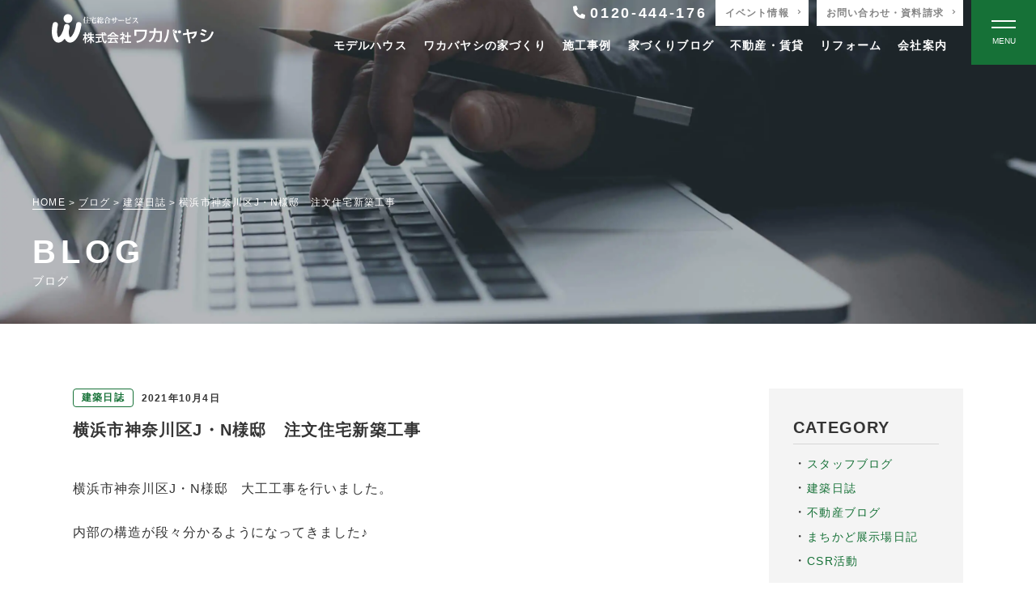

--- FILE ---
content_type: text/html; charset=UTF-8
request_url: https://www.kk-wakabayashi.co.jp/blog/21756
body_size: 21021
content:
<!DOCTYPE html>
<html lang="ja">

<head>
    <!-- Google Tag Manager -->
  <script>
  (function(w, d, s, l, i) {
    w[l] = w[l] || [];
    w[l].push({
      'gtm.start': new Date().getTime(),
      event: 'gtm.js'
    });
    var f = d.getElementsByTagName(s)[0],
      j = d.createElement(s),
      dl = l != 'dataLayer' ? '&l=' + l : '';
    j.async = true;
    j.src =
      'https://www.googletagmanager.com/gtm.js?id=' + i + dl;
    f.parentNode.insertBefore(j, f);
  })(window, document, 'script', 'dataLayer', 'GTM-PL8SVNH');
  </script>
  <!-- End Google Tag Manager -->
    <meta charset="UTF-8">
  <meta http-equiv="X-UA-Compatible" content="IE=edge">
  <meta name="viewport" content="width=device-width, initial-scale=1.0">
  <meta name="format-detection" content="email=no,telephone=no,address=no">
  <meta name='robots' content='max-image-preview:large' />

<!-- SEO SIMPLE PACK 3.2.1 -->
<title>横浜市神奈川区J・N様邸　注文住宅新築工事 | 株式会社ワカバヤシ</title>
<meta name="description" content="横浜市神奈川区J・N様邸　大工工事を行いました。 内部の構造が段々分かるようになってきました♪">
<link rel="canonical" href="https://www.kk-wakabayashi.co.jp/blog/21756">
<meta property="og:locale" content="ja_JP">
<meta property="og:type" content="article">
<meta property="og:image" content="https://www.kk-wakabayashi.co.jp/wp/wp-content/uploads/2020/09/5f6b1c5d-43bd-41bf-ae6a-09e2c4de15c0.jpg">
<meta property="og:title" content="横浜市神奈川区J・N様邸　注文住宅新築工事 | 株式会社ワカバヤシ">
<meta property="og:description" content="横浜市神奈川区J・N様邸　大工工事を行いました。 内部の構造が段々分かるようになってきました♪">
<meta property="og:url" content="https://www.kk-wakabayashi.co.jp/blog/21756">
<meta property="og:site_name" content="株式会社ワカバヤシ">
<meta name="twitter:card" content="summary_large_image">
<!-- / SEO SIMPLE PACK -->

<link rel='stylesheet' id='snow-monkey-blocks/child-pages/nopro-css' href='https://www.kk-wakabayashi.co.jp/wp/wp-content/plugins/snow-monkey-blocks/dist/blocks/child-pages/nopro.css?ver=1705470841' type='text/css' media='all' />
<link rel='stylesheet' id='snow-monkey-blocks/contents-outline/nopro-css' href='https://www.kk-wakabayashi.co.jp/wp/wp-content/plugins/snow-monkey-blocks/dist/blocks/contents-outline/nopro.css?ver=1705470841' type='text/css' media='all' />
<link rel='stylesheet' id='snow-monkey-blocks/like-me-box/nopro-css' href='https://www.kk-wakabayashi.co.jp/wp/wp-content/plugins/snow-monkey-blocks/dist/blocks/like-me-box/nopro.css?ver=1705470841' type='text/css' media='all' />
<link rel='stylesheet' id='snow-monkey-blocks/pickup-slider/nopro-css' href='https://www.kk-wakabayashi.co.jp/wp/wp-content/plugins/snow-monkey-blocks/dist/blocks/pickup-slider/nopro.css?ver=1705470841' type='text/css' media='all' />
<link rel='stylesheet' id='snow-monkey-blocks/recent-posts/nopro-css' href='https://www.kk-wakabayashi.co.jp/wp/wp-content/plugins/snow-monkey-blocks/dist/blocks/recent-posts/nopro.css?ver=1705470841' type='text/css' media='all' />
<link rel='stylesheet' id='snow-monkey-blocks/rss/nopro-css' href='https://www.kk-wakabayashi.co.jp/wp/wp-content/plugins/snow-monkey-blocks/dist/blocks/rss/nopro.css?ver=1705470841' type='text/css' media='all' />
<link rel='stylesheet' id='snow-monkey-blocks/taxonomy-posts/nopro-css' href='https://www.kk-wakabayashi.co.jp/wp/wp-content/plugins/snow-monkey-blocks/dist/blocks/taxonomy-posts/nopro.css?ver=1705470841' type='text/css' media='all' />
<link rel='stylesheet' id='snow-monkey-blocks/taxonomy-terms/nopro-css' href='https://www.kk-wakabayashi.co.jp/wp/wp-content/plugins/snow-monkey-blocks/dist/blocks/taxonomy-terms/nopro.css?ver=1705470841' type='text/css' media='all' />
<link rel='stylesheet' id='wp-block-library-css' href='https://www.kk-wakabayashi.co.jp/wp/wp-includes/css/dist/block-library/style.min.css' type='text/css' media='all' />
<style id='snow-monkey-blocks-accordion-style-inline-css' type='text/css'>
.smb-accordion{--smb-accordion--gap:var(--_margin-1);--smb-accordion--title-background-color:var(--_lighter-color-gray)}.smb-accordion>*+*{margin-top:var(--smb-accordion--gap)}.smb-accordion__item{position:relative}.smb-accordion__item__title{align-items:center;background-color:var(--smb-accordion--title-background-color);display:flex;padding:calc(var(--_padding-1)*.5) var(--_padding-1)}.smb-accordion__item__title__label{flex:1 1 auto}.smb-accordion__item__title__icon{--_transition-duration:var(--_global--transition-duration);--_transition-function-timing:var(--_global--transition-function-timing);--_transition-delay:var(--_global--transition-delay);flex:0 0 auto;margin-left:var(--_margin-1);transition:transform var(--_transition-duration) var(--_transition-function-timing) var(--_transition-delay)}.smb-accordion__item__control{-webkit-appearance:none!important;appearance:none!important;bottom:0!important;cursor:pointer!important;display:block!important;height:100%!important;left:0!important;opacity:0!important;outline:none!important;position:absolute!important;right:0!important;top:0!important;width:100%!important;z-index:1!important}.smb-accordion__item__control:focus-visible{opacity:1!important;outline:1px solid!important}.smb-accordion__item__body{display:none;padding:var(--_padding1);position:relative;z-index:2}.smb-accordion .smb-accordion__item__control:checked+.smb-accordion__item__body,.smb-accordion .smb-accordion__item__control:checked+.smb-accordion__item__title+.smb-accordion__item__body{display:block}.smb-accordion .smb-accordion__item__control:checked+.smb-accordion__item__title>.smb-accordion__item__title__icon{transform:rotate(180deg)}:where(.smb-accordion__item__body.is-layout-constrained>*){--wp--style--global--content-size:100%;--wp--style--global--wide-size:100%}
</style>
<style id='snow-monkey-blocks-alert-style-inline-css' type='text/css'>
.smb-alert{--smb-alert--border-radius:var(--_global--border-radius);--smb-alert--background-color:#fff9e6;--smb-alert--border-color:#fff3cd;--smb-alert--color:#5a4d26;--smb-alert--padding:var(--_padding1);--smb-alert--icon-color:#ffc81a;--smb-alert--warning-background-color:#ffede6;--smb-alert--warning-border-color:#ffdacd;--smb-alert--warning-color:#361f17;--smb-alert--warning-icon-color:#ff561a;--smb-alert--success-background-color:#f4ffe6;--smb-alert--success-border-color:#dfffb3;--smb-alert--success-color:#28321b;--smb-alert--success-icon-color:#84e600;--smb-alert--remark-background-color:var(--_lightest-color-gray);--smb-alert--remark-border-color:var(--_lighter-color-gray);--smb-alert--remark-color:var(--_color-text);--smb-alert--remark-icon-color:var(--_color-gray);background-color:var(--smb-alert--background-color);border:1px solid var(--smb-alert--border-color);border-radius:var(--smb-alert--border-radius);color:var(--smb-alert--color);display:block;padding:var(--smb-alert--padding)}.smb-alert .svg-inline--fa{color:var(--smb-alert--icon-color)}.smb-alert--warning{--smb-alert--background-color:var(--smb-alert--warning-background-color);--smb-alert--border-color:var(--smb-alert--warning-border-color);--smb-alert--color:var(--smb-alert--warning-color);--smb-alert--icon-color:var(--smb-alert--warning-icon-color)}.smb-alert--success{--smb-alert--background-color:var(--smb-alert--success-background-color);--smb-alert--border-color:var(--smb-alert--success-border-color);--smb-alert--color:var(--smb-alert--success-color);--smb-alert--icon-color:var(--smb-alert--success-icon-color)}.smb-alert--remark{--smb-alert--background-color:var(--smb-alert--remark-background-color);--smb-alert--border-color:var(--smb-alert--remark-border-color);--smb-alert--color:var(--smb-alert--remark-color);--smb-alert--icon-color:var(--smb-alert--remark-icon-color)}.smb-alert__title{align-items:center;display:flex;margin-bottom:var(--_margin-1);position:relative}.smb-alert__title .svg-inline--fa{--_font-size-level:3;flex:0 0 auto;font-size:var(--_fluid-font-size);height:1em;line-height:var(--_line-height);margin-right:var(--_margin-2);position:relative;top:-1px}:where(.smb-alert__body.is-layout-constrained>*){--wp--style--global--content-size:100%;--wp--style--global--wide-size:100%}
</style>
<link rel='stylesheet' id='snow-monkey-blocks-balloon-style-css' href='https://www.kk-wakabayashi.co.jp/wp/wp-content/plugins/snow-monkey-blocks/dist/blocks/balloon/style.css' type='text/css' media='all' />
<style id='snow-monkey-blocks-box-style-inline-css' type='text/css'>
.smb-box{--smb-box--background-color:#0000;--smb-box--background-image:initial;--smb-box--background-opacity:1;--smb-box--border-color:var(--_lighter-color-gray);--smb-box--border-style:solid;--smb-box--border-width:0px;--smb-box--border-radius:var(--_global--border-radius);--smb-box--box-shadow:initial;--smb-box--color:inherit;--smb-box--padding:var(--_padding1);border-radius:var(--smb-box--border-radius);border-width:0;box-shadow:var(--smb-box--box-shadow);color:var(--smb-box--color);overflow:visible;padding:var(--smb-box--padding);position:relative}.smb-box--p-s{--smb-box--padding:var(--_padding-1)}.smb-box--p-l{--smb-box--padding:var(--_padding2)}.smb-box__background{background-color:var(--smb-box--background-color);background-image:var(--smb-box--background-image);border:var(--smb-box--border-width) var(--smb-box--border-style) var(--smb-box--border-color);border-radius:var(--smb-box--border-radius);bottom:0;display:block;left:0;opacity:var(--smb-box--background-opacity);position:absolute;right:0;top:0}.smb-box__body{position:relative}:where(.smb-box__body.is-layout-constrained>*){--wp--style--global--content-size:100%;--wp--style--global--wide-size:100%}
</style>
<style id='snow-monkey-blocks-btn-style-inline-css' type='text/css'>
.smb-btn{--smb-btn--background-color:var(--wp--preset--color--black);--smb-btn--background-image:initial;--smb-btn--border:none;--smb-btn--border-radius:var(--_global--border-radius);--smb-btn--color:var(--wp--preset--color--white);--smb-btn--padding:var(--_padding-1);--smb-btn--padding-vertical:calc(var(--smb-btn--padding)*0.5);--smb-btn--padding-horizontal:var(--smb-btn--padding);--smb-btn--style--ghost--border-color:var(--smb-btn--background-color,currentColor);--smb-btn--style--ghost--color:currentColor;--smb-btn--style--text--color:currentColor;--_transition-duration:var(--_global--transition-duration);--_transition-function-timing:var(--_global--transition-function-timing);--_transition-delay:var(--_global--transition-delay);background-color:var(--smb-btn--background-color);background-image:var(--smb-btn--background-image);border:var(--smb-btn--border);border-radius:var(--smb-btn--border-radius);color:var(--smb-btn--color);display:inline-flex;justify-content:center;margin:0;max-width:100%;padding:var(--smb-btn--padding-vertical) var(--smb-btn--padding-horizontal);text-decoration:none;transition:all var(--_transition-duration) var(--_transition-function-timing) var(--_transition-delay);white-space:nowrap}.smb-btn__label{color:currentColor;white-space:inherit!important}.smb-btn--little-wider{--smb-btn--padding-horizontal:var(--_padding2)}.smb-btn--wider{--smb-btn--padding-horizontal:var(--_padding3)}.smb-btn--full,.smb-btn--more-wider{width:100%}.smb-btn--wrap{white-space:normal}.smb-btn-wrapper.is-style-ghost .smb-btn{--smb-btn--color:var(--smb-btn--style--ghost--color);background-color:initial;border:1px solid var(--smb-btn--style--ghost--border-color)}.smb-btn-wrapper.is-style-ghost .smb-btn[style*="background-color:"]{background-color:initial!important}.smb-btn-wrapper.is-style-text .smb-btn{--smb-btn--background-color:#0000;--smb-btn--color:var(--smb-btn--style--text--color);border:none}.aligncenter .smb-btn-wrapper,.smb-btn-wrapper.aligncenter{text-align:center}@media (min-width:640px){.smb-btn--more-wider{--smb-btn--padding-horizontal:var(--_padding4);display:inline-block;width:auto}}@media (hover:hover) and (pointer:fine){.smb-btn:active,.smb-btn:focus,.smb-btn:hover{filter:brightness(90%)}}
</style>
<link rel='stylesheet' id='snow-monkey-blocks-btn-box-style-css' href='https://www.kk-wakabayashi.co.jp/wp/wp-content/plugins/snow-monkey-blocks/dist/blocks/btn-box/style.css?ver=1705470841' type='text/css' media='all' />
<style id='snow-monkey-blocks-buttons-style-inline-css' type='text/css'>
.smb-buttons{--smb-buttons--gap:var(--_margin1);display:flex;flex-wrap:wrap;gap:var(--smb-buttons--gap)}.smb-buttons.has-text-align-left,.smb-buttons.is-content-justification-left{justify-content:flex-start}.smb-buttons.has-text-align-center,.smb-buttons.is-content-justification-center{justify-content:center}.smb-buttons.has-text-align-right,.smb-buttons.is-content-justification-right{justify-content:flex-end}.smb-buttons.is-content-justification-space-between{justify-content:space-between}.smb-buttons>.smb-btn-wrapper{flex:0 1 auto;margin:0}.smb-buttons>.smb-btn-wrapper--full{flex:1 1 auto}@media not all and (min-width:640px){.smb-buttons>.smb-btn-wrapper--more-wider{flex:1 1 auto}}
</style>
<link rel='stylesheet' id='snow-monkey-blocks-categories-list-style-css' href='https://www.kk-wakabayashi.co.jp/wp/wp-content/plugins/snow-monkey-blocks/dist/blocks/categories-list/style.css' type='text/css' media='all' />
<style id='snow-monkey-blocks-container-style-inline-css' type='text/css'>
.smb-container__body{margin-left:auto;margin-right:auto;max-width:100%}.smb-container--no-gutters{padding-left:0!important;padding-right:0!important}:where(.smb-container__body.is-layout-constrained>*){--wp--style--global--content-size:100%;--wp--style--global--wide-size:100%}
</style>
<style id='snow-monkey-blocks-countdown-style-inline-css' type='text/css'>
.smb-countdown{--smb-countdown--gap:var(--_margin-2);--smb-countdown--numeric-color:currentColor;--smb-countdown--clock-color:currentColor}.smb-countdown__list{align-items:center;align-self:center;display:flex;flex-direction:row;flex-wrap:wrap;list-style-type:none;margin-left:0;padding-left:0}.smb-countdown__list-item{margin:0 var(--smb-countdown--gap);text-align:center}.smb-countdown__list-item:first-child{margin-left:0}.smb-countdown__list-item:last-child{margin-right:0}.smb-countdown__list-item__numeric{--_font-size-level:3;color:var(--smb-countdown--numeric-color);display:block;font-size:var(--_fluid-font-size);font-weight:700;line-height:var(--_line-height)}.smb-countdown__list-item__clock{--_font-size-level:-1;color:var(--smb-countdown--clock-color);display:block;font-size:var(--_font-size);line-height:var(--_line-height)}.smb-countdown .align-center{justify-content:center}.smb-countdown .align-left{justify-content:flex-start}.smb-countdown .align-right{justify-content:flex-end}.is-style-inline .smb-countdown__list-item__clock,.is-style-inline .smb-countdown__list-item__numeric{display:inline}
</style>
<style id='snow-monkey-blocks-directory-structure-style-inline-css' type='text/css'>
.smb-directory-structure{--smb-directory-structure--background-color:var(--_lightest-color-gray);--smb-directory-structure--padding:var(--_padding1);--smb-directory-structure--gap:var(--_margin-2);--smb-directory-structure--icon-color:currentColor;background-color:var(--smb-directory-structure--background-color);overflow-x:auto;overflow-y:hidden;padding:var(--smb-directory-structure--padding)}.smb-directory-structure>*+*{margin-top:var(--smb-directory-structure--gap)}.smb-directory-structure__item{--smb-directory-structure--icon-color:currentColor}.smb-directory-structure__item p{align-items:flex-start;display:flex;flex-wrap:nowrap}.smb-directory-structure .fa-fw{color:var(--smb-directory-structure--icon-color);width:auto}.smb-directory-structure__item__name{margin-left:.5em;white-space:nowrap}.smb-directory-structure__item__list{margin-left:1.5em}.smb-directory-structure__item__list>*{margin-top:var(--smb-directory-structure--gap)}
</style>
<style id='snow-monkey-blocks-evaluation-star-style-inline-css' type='text/css'>
.smb-evaluation-star{--smb-evaluation-star--gap:var(--_margin-2);--smb-evaluation-star--icon-color:#f9bb2d;--smb-evaluation-star--numeric-color:currentColor;align-items:center;display:flex;gap:var(--smb-evaluation-star--gap)}.smb-evaluation-star--title-right .smb-evaluation-star__title{order:1}.smb-evaluation-star__body{display:inline-flex;gap:var(--smb-evaluation-star--gap)}.smb-evaluation-star__numeric{color:var(--smb-evaluation-star--numeric-color);font-weight:700}.smb-evaluation-star__numeric--right{order:1}.smb-evaluation-star__icon{color:var(--smb-evaluation-star--icon-color);display:inline-block}
</style>
<style id='snow-monkey-blocks-faq-style-inline-css' type='text/css'>
.smb-faq{--smb-faq--border-color:var(--_lighter-color-gray);--smb-faq--label-color:initial;--smb-faq--item-gap:var(--_margin1);--smb-faq--item-question-label-color:currentColor;--smb-faq--item-answer-label-color:currentColor;border-top:1px solid var(--smb-faq--border-color)}.smb-faq__item{border-bottom:1px solid var(--smb-faq--border-color);padding:var(--_padding1) 0}.smb-faq__item__answer,.smb-faq__item__question{display:flex;flex-direction:row;flex-wrap:nowrap}.smb-faq__item__answer__label,.smb-faq__item__question__label{--_font-size-level:3;flex:0 0 0%;font-size:var(--_fluid-font-size);font-weight:400;line-height:var(--_line-height);line-height:1.05;margin-right:var(--smb-faq--item-gap);min-width:.8em}.smb-faq__item__answer__body,.smb-faq__item__question__body{flex:1 1 auto}.smb-faq__item__question{font-weight:700;margin:0 0 var(--smb-faq--item-gap)}.smb-faq__item__question__label{color:var(--smb-faq--item-question-label-color)}.smb-faq__item__answer__label{color:var(--smb-faq--item-answer-label-color)}:where(.smb-faq__item__answer__body.is-layout-constrained>*){--wp--style--global--content-size:100%;--wp--style--global--wide-size:100%}
</style>
<style id='snow-monkey-blocks-flex-style-inline-css' type='text/css'>
.smb-flex{--smb-flex--box-shadow:none;box-shadow:var(--smb-flex--box-shadow);flex-direction:column}.smb-flex.is-horizontal{flex-direction:row}.smb-flex.is-vertical{flex-direction:column}.smb-flex>*{--smb--flex-grow:0;--smb--flex-shrink:1;--smb--flex-basis:auto;flex-basis:var(--smb--flex-basis);flex-grow:var(--smb--flex-grow);flex-shrink:var(--smb--flex-shrink);min-width:0}.smb-flex.is-layout-flex{gap:0}
</style>
<style id='snow-monkey-blocks-grid-style-inline-css' type='text/css'>
.smb-grid{--smb-grid--gap:0px;--smb-grid--column-auto-repeat:auto-fit;--smb-grid--columns:1;--smb-grid--column-min-width:250px;--smb-grid--grid-template-columns:none;--smb-grid--rows:1;--smb-grid--grid-template-rows:none;display:grid;gap:var(--smb-grid--gap)}.smb-grid>*{--smb--justify-self:stretch;--smb--align-self:stretch;--smb--grid-column:auto;--smb--grid-row:auto;align-self:var(--smb--align-self);grid-column:var(--smb--grid-column);grid-row:var(--smb--grid-row);justify-self:var(--smb--justify-self);margin-bottom:0;margin-top:0;min-width:0}.smb-grid--columns\:columns{grid-template-columns:repeat(var(--smb-grid--columns),1fr)}.smb-grid--columns\:min{grid-template-columns:repeat(var(--smb-grid--column-auto-repeat),minmax(min(var(--smb-grid--column-min-width),100%),1fr))}.smb-grid--columns\:free{grid-template-columns:var(--smb-grid--grid-template-columns)}.smb-grid--rows\:rows{grid-template-rows:repeat(var(--smb-grid--rows),1fr)}.smb-grid--rows\:free{grid-template-rows:var(--smb-grid--grid-template-rows)}
</style>
<link rel='stylesheet' id='snow-monkey-blocks-hero-header-style-css' href='https://www.kk-wakabayashi.co.jp/wp/wp-content/plugins/snow-monkey-blocks/dist/blocks/hero-header/style.css' type='text/css' media='all' />
<link rel='stylesheet' id='snow-monkey-blocks-information-style-css' href='https://www.kk-wakabayashi.co.jp/wp/wp-content/plugins/snow-monkey-blocks/dist/blocks/information/style.css' type='text/css' media='all' />
<link rel='stylesheet' id='snow-monkey-blocks-items-style-css' href='https://www.kk-wakabayashi.co.jp/wp/wp-content/plugins/snow-monkey-blocks/dist/blocks/items/style.css?ver=1705470841' type='text/css' media='all' />
<style id='snow-monkey-blocks-list-style-inline-css' type='text/css'>
.smb-list{--smb-list--gap:var(--_margin-2)}.smb-list ul{list-style:none!important}.smb-list ul *>li:first-child,.smb-list ul li+li{margin-top:var(--smb-list--gap)}.smb-list ul>li{position:relative}.smb-list ul>li .smb-list__icon{left:-1.5em;position:absolute}
</style>
<link rel='stylesheet' id='snow-monkey-blocks-media-text-style-css' href='https://www.kk-wakabayashi.co.jp/wp/wp-content/plugins/snow-monkey-blocks/dist/blocks/media-text/style.css' type='text/css' media='all' />
<link rel='stylesheet' id='snow-monkey-blocks-panels-style-css' href='https://www.kk-wakabayashi.co.jp/wp/wp-content/plugins/snow-monkey-blocks/dist/blocks/panels/style.css' type='text/css' media='all' />
<style id='snow-monkey-blocks-price-menu-style-inline-css' type='text/css'>
.smb-price-menu{--smb-price-menu--border-color:var(--_lighter-color-gray);--smb-price-menu--item-padding:var(--_padding-1);border-top:1px solid var(--smb-price-menu--border-color)}.smb-price-menu>.smb-price-menu__item{margin-bottom:0;margin-top:0}.smb-price-menu__item{border-bottom:1px solid var(--smb-price-menu--border-color);padding:var(--smb-price-menu--item-padding) 0}@media (min-width:640px){.smb-price-menu__item{align-items:center;display:flex;flex-direction:row;flex-wrap:nowrap;justify-content:space-between}.smb-price-menu__item>*{flex:0 0 auto}}
</style>
<link rel='stylesheet' id='snow-monkey-blocks-pricing-table-style-css' href='https://www.kk-wakabayashi.co.jp/wp/wp-content/plugins/snow-monkey-blocks/dist/blocks/pricing-table/style.css?ver=1705470841' type='text/css' media='all' />
<style id='snow-monkey-blocks-rating-box-style-inline-css' type='text/css'>
.smb-rating-box{--smb-rating-box--gap:var(--_margin-1);--smb-rating-box--bar-border-radius:var(--_global--border-radius);--smb-rating-box--bar-background-color:var(--_lighter-color-gray);--smb-rating-box--rating-background-color:#f9bb2d}.smb-rating-box__body>*+*{margin-top:var(--smb-rating-box--gap)}.smb-rating-box__item__title{margin-bottom:var(--_margin-2)}.smb-rating-box__item__evaluation__bar,.smb-rating-box__item__evaluation__rating{border-radius:var(--smb-rating-box--bar-border-radius);height:1rem}.smb-rating-box__item__evaluation__bar{background-color:var(--smb-rating-box--bar-background-color);position:relative}.smb-rating-box__item__evaluation__rating{background-color:var(--smb-rating-box--rating-background-color);left:0;position:absolute;top:0}.smb-rating-box__item__evaluation__numeric{--_font-size-level:-2;font-size:var(--_font-size);line-height:var(--_line-height);position:absolute;right:0;top:-2rem}
</style>
<style id='snow-monkey-blocks-read-more-box-style-inline-css' type='text/css'>
.smb-read-more-box{--smb-read-more-box--content-height:100px;--smb-read-more-box--mask-color:var(--_global--background-color,#fff)}.smb-read-more-box__content{--_transition-duration:var(--_global--transition-duration);--_transition-function-timing:var(--_global--transition-function-timing);--_transition-delay:var(--_global--transition-delay);overflow:hidden;position:relative;transition:height var(--_transition-duration) var(--_transition-function-timing) var(--_transition-delay)}.smb-read-more-box__content[aria-hidden=true]{height:var(--smb-read-more-box--content-height)}.smb-read-more-box__action{display:flex;flex-wrap:wrap;margin-top:var(--_padding-1)}.smb-read-more-box__action.is-content-justification-left{justify-content:start}.smb-read-more-box__action.is-content-justification-center{justify-content:center}.smb-read-more-box__action.is-content-justification-right{justify-content:end}.smb-read-more-box__btn-wrapper.smb-btn-wrapper--full{flex-grow:1}.smb-read-more-box__button{cursor:pointer}.smb-read-more-box--has-mask .smb-read-more-box__content[aria-hidden=true]:after{background:linear-gradient(to bottom,#0000 0,var(--smb-read-more-box--mask-color) 100%);bottom:0;content:"";display:block;height:50px;left:0;position:absolute;right:0}.smb-read-more-box.is-style-ghost .smb-read-more-box__button{--smb-btn--color:var(--smb-btn--style--ghost--color);background-color:initial;border:1px solid var(--smb-btn--style--ghost--border-color)}.smb-read-more-box.is-style-text .smb-read-more-box__button{--smb-btn--background-color:#0000;--smb-btn--color:var(--smb-btn--style--text--color);--smb-btn--padding:0px;border:none}:where(.smb-read-more-box__content.is-layout-constrained>*){--wp--style--global--content-size:100%;--wp--style--global--wide-size:100%}
</style>
<link rel='stylesheet' id='snow-monkey-blocks-section-style-css' href='https://www.kk-wakabayashi.co.jp/wp/wp-content/plugins/snow-monkey-blocks/dist/blocks/section/style.css' type='text/css' media='all' />
<link rel='stylesheet' id='snow-monkey-blocks-section-break-the-grid-style-css' href='https://www.kk-wakabayashi.co.jp/wp/wp-content/plugins/snow-monkey-blocks/dist/blocks/section-break-the-grid/style.css?ver=1705470841' type='text/css' media='all' />
<link rel='stylesheet' id='snow-monkey-blocks-section-side-heading-style-css' href='https://www.kk-wakabayashi.co.jp/wp/wp-content/plugins/snow-monkey-blocks/dist/blocks/section-side-heading/style.css?ver=1705470841' type='text/css' media='all' />
<link rel='stylesheet' id='snow-monkey-blocks-section-with-bgimage-style-css' href='https://www.kk-wakabayashi.co.jp/wp/wp-content/plugins/snow-monkey-blocks/dist/blocks/section-with-bgimage/style.css?ver=1705470841' type='text/css' media='all' />
<link rel='stylesheet' id='snow-monkey-blocks-section-with-bgvideo-style-css' href='https://www.kk-wakabayashi.co.jp/wp/wp-content/plugins/snow-monkey-blocks/dist/blocks/section-with-bgvideo/style.css?ver=1705470841' type='text/css' media='all' />
<link rel='stylesheet' id='slick-carousel-css' href='https://www.kk-wakabayashi.co.jp/wp/wp-content/plugins/snow-monkey-blocks/dist/packages/slick/slick.css?ver=1705470841' type='text/css' media='all' />
<link rel='stylesheet' id='slick-carousel-theme-css' href='https://www.kk-wakabayashi.co.jp/wp/wp-content/plugins/snow-monkey-blocks/dist/packages/slick/slick-theme.css?ver=1705470841' type='text/css' media='all' />
<link rel='stylesheet' id='snow-monkey-blocks-slider-style-css' href='https://www.kk-wakabayashi.co.jp/wp/wp-content/plugins/snow-monkey-blocks/dist/blocks/slider/style.css?ver=1705470841' type='text/css' media='all' />
<link rel='stylesheet' id='spider-css' href='https://www.kk-wakabayashi.co.jp/wp/wp-content/plugins/snow-monkey-blocks/dist/packages/spider/dist/css/spider.css?ver=1705470841' type='text/css' media='all' />
<link rel='stylesheet' id='snow-monkey-blocks-spider-slider-style-css' href='https://www.kk-wakabayashi.co.jp/wp/wp-content/plugins/snow-monkey-blocks/dist/blocks/spider-slider/style.css?ver=1705470841' type='text/css' media='all' />
<link rel='stylesheet' id='snow-monkey-blocks-spider-contents-slider-style-css' href='https://www.kk-wakabayashi.co.jp/wp/wp-content/plugins/snow-monkey-blocks/dist/blocks/spider-contents-slider/style.css?ver=1705470841' type='text/css' media='all' />
<link rel='stylesheet' id='snow-monkey-blocks-spider-pickup-slider-style-css' href='https://www.kk-wakabayashi.co.jp/wp/wp-content/plugins/snow-monkey-blocks/dist/blocks/spider-pickup-slider/style.css?ver=1705470841' type='text/css' media='all' />
<link rel='stylesheet' id='snow-monkey-blocks-step-style-css' href='https://www.kk-wakabayashi.co.jp/wp/wp-content/plugins/snow-monkey-blocks/dist/blocks/step/style.css' type='text/css' media='all' />
<link rel='stylesheet' id='snow-monkey-blocks-tabs-style-css' href='https://www.kk-wakabayashi.co.jp/wp/wp-content/plugins/snow-monkey-blocks/dist/blocks/tabs/style.css' type='text/css' media='all' />
<style id='snow-monkey-blocks-taxonomy-terms-style-inline-css' type='text/css'>
.smb-taxonomy-terms.is-style-tag .smb-taxonomy-terms__list{list-style:none;margin-left:0;padding-left:0}.smb-taxonomy-terms.is-style-tag .smb-taxonomy-terms__item{display:inline-block;margin:4px 4px 4px 0}.smb-taxonomy-terms.is-style-slash .smb-taxonomy-terms__list{display:flex;flex-wrap:wrap;list-style:none;margin-left:0;padding-left:0}.smb-taxonomy-terms.is-style-slash .smb-taxonomy-terms__item{display:inline-block}.smb-taxonomy-terms.is-style-slash .smb-taxonomy-terms__item:not(:last-child):after{content:"/";display:inline-block;margin:0 .5em}
</style>
<style id='snow-monkey-blocks-testimonial-style-inline-css' type='text/css'>
.smb-testimonial__item{display:flex;flex-direction:row;flex-wrap:nowrap;justify-content:center}.smb-testimonial__item__figure{border-radius:100%;flex:0 0 auto;height:48px;margin-right:var(--_margin-1);margin-top:calc(var(--_half-leading)*1rem);overflow:hidden;width:48px}.smb-testimonial__item__figure img{height:100%;object-fit:cover;object-position:50% 50%;width:100%}.smb-testimonial__item__body{flex:1 1 auto;max-width:100%}.smb-testimonial__item__name{--_font-size-level:-2;font-size:var(--_font-size);line-height:var(--_line-height)}.smb-testimonial__item__name a{color:inherit}.smb-testimonial__item__lede{--_font-size-level:-2;font-size:var(--_font-size);line-height:var(--_line-height)}.smb-testimonial__item__lede a{color:inherit}.smb-testimonial__item__content{--_font-size-level:-1;font-size:var(--_font-size);line-height:var(--_line-height);margin-bottom:var(--_margin-1)}.smb-testimonial__item__content:after{background-color:currentColor;content:"";display:block;height:1px;margin-top:var(--_margin-1);width:2rem}
</style>
<link rel='stylesheet' id='snow-monkey-blocks-thumbnail-gallery-style-css' href='https://www.kk-wakabayashi.co.jp/wp/wp-content/plugins/snow-monkey-blocks/dist/blocks/thumbnail-gallery/style.css?ver=1705470841' type='text/css' media='all' />
<link rel='stylesheet' id='snow-monkey-blocks-css' href='https://www.kk-wakabayashi.co.jp/wp/wp-content/plugins/snow-monkey-blocks/dist/css/blocks.css?ver=1705470841' type='text/css' media='all' />
<link rel='stylesheet' id='snow-monkey-blocks-fallback-css' href='https://www.kk-wakabayashi.co.jp/wp/wp-content/plugins/snow-monkey-blocks/dist/css/fallback.css?ver=1705470841' type='text/css' media='all' />
<link rel='stylesheet' id='snow-monkey-editor@fallback-css' href='https://www.kk-wakabayashi.co.jp/wp/wp-content/plugins/snow-monkey-editor/dist/css/fallback.css?ver=1705470849' type='text/css' media='all' />
<style id='classic-theme-styles-inline-css' type='text/css'>
/*! This file is auto-generated */
.wp-block-button__link{color:#fff;background-color:#32373c;border-radius:9999px;box-shadow:none;text-decoration:none;padding:calc(.667em + 2px) calc(1.333em + 2px);font-size:1.125em}.wp-block-file__button{background:#32373c;color:#fff;text-decoration:none}
</style>
<style id='global-styles-inline-css' type='text/css'>
body{--wp--preset--color--black: #000000;--wp--preset--color--cyan-bluish-gray: #abb8c3;--wp--preset--color--white: #ffffff;--wp--preset--color--pale-pink: #f78da7;--wp--preset--color--vivid-red: #cf2e2e;--wp--preset--color--luminous-vivid-orange: #ff6900;--wp--preset--color--luminous-vivid-amber: #fcb900;--wp--preset--color--light-green-cyan: #7bdcb5;--wp--preset--color--vivid-green-cyan: #00d084;--wp--preset--color--pale-cyan-blue: #8ed1fc;--wp--preset--color--vivid-cyan-blue: #0693e3;--wp--preset--color--vivid-purple: #9b51e0;--wp--preset--gradient--vivid-cyan-blue-to-vivid-purple: linear-gradient(135deg,rgba(6,147,227,1) 0%,rgb(155,81,224) 100%);--wp--preset--gradient--light-green-cyan-to-vivid-green-cyan: linear-gradient(135deg,rgb(122,220,180) 0%,rgb(0,208,130) 100%);--wp--preset--gradient--luminous-vivid-amber-to-luminous-vivid-orange: linear-gradient(135deg,rgba(252,185,0,1) 0%,rgba(255,105,0,1) 100%);--wp--preset--gradient--luminous-vivid-orange-to-vivid-red: linear-gradient(135deg,rgba(255,105,0,1) 0%,rgb(207,46,46) 100%);--wp--preset--gradient--very-light-gray-to-cyan-bluish-gray: linear-gradient(135deg,rgb(238,238,238) 0%,rgb(169,184,195) 100%);--wp--preset--gradient--cool-to-warm-spectrum: linear-gradient(135deg,rgb(74,234,220) 0%,rgb(151,120,209) 20%,rgb(207,42,186) 40%,rgb(238,44,130) 60%,rgb(251,105,98) 80%,rgb(254,248,76) 100%);--wp--preset--gradient--blush-light-purple: linear-gradient(135deg,rgb(255,206,236) 0%,rgb(152,150,240) 100%);--wp--preset--gradient--blush-bordeaux: linear-gradient(135deg,rgb(254,205,165) 0%,rgb(254,45,45) 50%,rgb(107,0,62) 100%);--wp--preset--gradient--luminous-dusk: linear-gradient(135deg,rgb(255,203,112) 0%,rgb(199,81,192) 50%,rgb(65,88,208) 100%);--wp--preset--gradient--pale-ocean: linear-gradient(135deg,rgb(255,245,203) 0%,rgb(182,227,212) 50%,rgb(51,167,181) 100%);--wp--preset--gradient--electric-grass: linear-gradient(135deg,rgb(202,248,128) 0%,rgb(113,206,126) 100%);--wp--preset--gradient--midnight: linear-gradient(135deg,rgb(2,3,129) 0%,rgb(40,116,252) 100%);--wp--preset--font-size--small: 13px;--wp--preset--font-size--medium: 20px;--wp--preset--font-size--large: 36px;--wp--preset--font-size--x-large: 42px;--wp--preset--spacing--20: 0.44rem;--wp--preset--spacing--30: 0.67rem;--wp--preset--spacing--40: 1rem;--wp--preset--spacing--50: 1.5rem;--wp--preset--spacing--60: 2.25rem;--wp--preset--spacing--70: 3.38rem;--wp--preset--spacing--80: 5.06rem;--wp--preset--shadow--natural: 6px 6px 9px rgba(0, 0, 0, 0.2);--wp--preset--shadow--deep: 12px 12px 50px rgba(0, 0, 0, 0.4);--wp--preset--shadow--sharp: 6px 6px 0px rgba(0, 0, 0, 0.2);--wp--preset--shadow--outlined: 6px 6px 0px -3px rgba(255, 255, 255, 1), 6px 6px rgba(0, 0, 0, 1);--wp--preset--shadow--crisp: 6px 6px 0px rgba(0, 0, 0, 1);}:where(.is-layout-flex){gap: 0.5em;}:where(.is-layout-grid){gap: 0.5em;}body .is-layout-flow > .alignleft{float: left;margin-inline-start: 0;margin-inline-end: 2em;}body .is-layout-flow > .alignright{float: right;margin-inline-start: 2em;margin-inline-end: 0;}body .is-layout-flow > .aligncenter{margin-left: auto !important;margin-right: auto !important;}body .is-layout-constrained > .alignleft{float: left;margin-inline-start: 0;margin-inline-end: 2em;}body .is-layout-constrained > .alignright{float: right;margin-inline-start: 2em;margin-inline-end: 0;}body .is-layout-constrained > .aligncenter{margin-left: auto !important;margin-right: auto !important;}body .is-layout-constrained > :where(:not(.alignleft):not(.alignright):not(.alignfull)){max-width: var(--wp--style--global--content-size);margin-left: auto !important;margin-right: auto !important;}body .is-layout-constrained > .alignwide{max-width: var(--wp--style--global--wide-size);}body .is-layout-flex{display: flex;}body .is-layout-flex{flex-wrap: wrap;align-items: center;}body .is-layout-flex > *{margin: 0;}body .is-layout-grid{display: grid;}body .is-layout-grid > *{margin: 0;}:where(.wp-block-columns.is-layout-flex){gap: 2em;}:where(.wp-block-columns.is-layout-grid){gap: 2em;}:where(.wp-block-post-template.is-layout-flex){gap: 1.25em;}:where(.wp-block-post-template.is-layout-grid){gap: 1.25em;}.has-black-color{color: var(--wp--preset--color--black) !important;}.has-cyan-bluish-gray-color{color: var(--wp--preset--color--cyan-bluish-gray) !important;}.has-white-color{color: var(--wp--preset--color--white) !important;}.has-pale-pink-color{color: var(--wp--preset--color--pale-pink) !important;}.has-vivid-red-color{color: var(--wp--preset--color--vivid-red) !important;}.has-luminous-vivid-orange-color{color: var(--wp--preset--color--luminous-vivid-orange) !important;}.has-luminous-vivid-amber-color{color: var(--wp--preset--color--luminous-vivid-amber) !important;}.has-light-green-cyan-color{color: var(--wp--preset--color--light-green-cyan) !important;}.has-vivid-green-cyan-color{color: var(--wp--preset--color--vivid-green-cyan) !important;}.has-pale-cyan-blue-color{color: var(--wp--preset--color--pale-cyan-blue) !important;}.has-vivid-cyan-blue-color{color: var(--wp--preset--color--vivid-cyan-blue) !important;}.has-vivid-purple-color{color: var(--wp--preset--color--vivid-purple) !important;}.has-black-background-color{background-color: var(--wp--preset--color--black) !important;}.has-cyan-bluish-gray-background-color{background-color: var(--wp--preset--color--cyan-bluish-gray) !important;}.has-white-background-color{background-color: var(--wp--preset--color--white) !important;}.has-pale-pink-background-color{background-color: var(--wp--preset--color--pale-pink) !important;}.has-vivid-red-background-color{background-color: var(--wp--preset--color--vivid-red) !important;}.has-luminous-vivid-orange-background-color{background-color: var(--wp--preset--color--luminous-vivid-orange) !important;}.has-luminous-vivid-amber-background-color{background-color: var(--wp--preset--color--luminous-vivid-amber) !important;}.has-light-green-cyan-background-color{background-color: var(--wp--preset--color--light-green-cyan) !important;}.has-vivid-green-cyan-background-color{background-color: var(--wp--preset--color--vivid-green-cyan) !important;}.has-pale-cyan-blue-background-color{background-color: var(--wp--preset--color--pale-cyan-blue) !important;}.has-vivid-cyan-blue-background-color{background-color: var(--wp--preset--color--vivid-cyan-blue) !important;}.has-vivid-purple-background-color{background-color: var(--wp--preset--color--vivid-purple) !important;}.has-black-border-color{border-color: var(--wp--preset--color--black) !important;}.has-cyan-bluish-gray-border-color{border-color: var(--wp--preset--color--cyan-bluish-gray) !important;}.has-white-border-color{border-color: var(--wp--preset--color--white) !important;}.has-pale-pink-border-color{border-color: var(--wp--preset--color--pale-pink) !important;}.has-vivid-red-border-color{border-color: var(--wp--preset--color--vivid-red) !important;}.has-luminous-vivid-orange-border-color{border-color: var(--wp--preset--color--luminous-vivid-orange) !important;}.has-luminous-vivid-amber-border-color{border-color: var(--wp--preset--color--luminous-vivid-amber) !important;}.has-light-green-cyan-border-color{border-color: var(--wp--preset--color--light-green-cyan) !important;}.has-vivid-green-cyan-border-color{border-color: var(--wp--preset--color--vivid-green-cyan) !important;}.has-pale-cyan-blue-border-color{border-color: var(--wp--preset--color--pale-cyan-blue) !important;}.has-vivid-cyan-blue-border-color{border-color: var(--wp--preset--color--vivid-cyan-blue) !important;}.has-vivid-purple-border-color{border-color: var(--wp--preset--color--vivid-purple) !important;}.has-vivid-cyan-blue-to-vivid-purple-gradient-background{background: var(--wp--preset--gradient--vivid-cyan-blue-to-vivid-purple) !important;}.has-light-green-cyan-to-vivid-green-cyan-gradient-background{background: var(--wp--preset--gradient--light-green-cyan-to-vivid-green-cyan) !important;}.has-luminous-vivid-amber-to-luminous-vivid-orange-gradient-background{background: var(--wp--preset--gradient--luminous-vivid-amber-to-luminous-vivid-orange) !important;}.has-luminous-vivid-orange-to-vivid-red-gradient-background{background: var(--wp--preset--gradient--luminous-vivid-orange-to-vivid-red) !important;}.has-very-light-gray-to-cyan-bluish-gray-gradient-background{background: var(--wp--preset--gradient--very-light-gray-to-cyan-bluish-gray) !important;}.has-cool-to-warm-spectrum-gradient-background{background: var(--wp--preset--gradient--cool-to-warm-spectrum) !important;}.has-blush-light-purple-gradient-background{background: var(--wp--preset--gradient--blush-light-purple) !important;}.has-blush-bordeaux-gradient-background{background: var(--wp--preset--gradient--blush-bordeaux) !important;}.has-luminous-dusk-gradient-background{background: var(--wp--preset--gradient--luminous-dusk) !important;}.has-pale-ocean-gradient-background{background: var(--wp--preset--gradient--pale-ocean) !important;}.has-electric-grass-gradient-background{background: var(--wp--preset--gradient--electric-grass) !important;}.has-midnight-gradient-background{background: var(--wp--preset--gradient--midnight) !important;}.has-small-font-size{font-size: var(--wp--preset--font-size--small) !important;}.has-medium-font-size{font-size: var(--wp--preset--font-size--medium) !important;}.has-large-font-size{font-size: var(--wp--preset--font-size--large) !important;}.has-x-large-font-size{font-size: var(--wp--preset--font-size--x-large) !important;}
.wp-block-navigation a:where(:not(.wp-element-button)){color: inherit;}
:where(.wp-block-post-template.is-layout-flex){gap: 1.25em;}:where(.wp-block-post-template.is-layout-grid){gap: 1.25em;}
:where(.wp-block-columns.is-layout-flex){gap: 2em;}:where(.wp-block-columns.is-layout-grid){gap: 2em;}
.wp-block-pullquote{font-size: 1.5em;line-height: 1.6;}
</style>
<link rel='stylesheet' id='sbd-block-style-post-css' href='https://www.kk-wakabayashi.co.jp/wp/wp-content/plugins/simpleblogdesign-main-1.0.3/build/style-index.css?ver=1.2.3' type='text/css' media='all' />
<link rel='stylesheet' id='snow-monkey-editor-css' href='https://www.kk-wakabayashi.co.jp/wp/wp-content/plugins/snow-monkey-editor/dist/css/app.css?ver=1705470849' type='text/css' media='all' />
<link rel='stylesheet' id='jqueryuicss-css' href='https://www.kk-wakabayashi.co.jp/wp/wp-content/themes/WAKABAYASHI/assets/css/jquery-ui.css' type='text/css' media='all' />
<link rel='stylesheet' id='lightboxcss-css' href='https://www.kk-wakabayashi.co.jp/wp/wp-content/themes/WAKABAYASHI/assets/css/luminous-basic.min.css' type='text/css' media='all' />
<link rel='stylesheet' id='swiper-css' href='https://www.kk-wakabayashi.co.jp/wp/wp-content/themes/WAKABAYASHI/assets/css/swiper.min.css' type='text/css' media='all' />
<link rel='stylesheet' id='style-css' href='https://www.kk-wakabayashi.co.jp/wp/wp-content/themes/WAKABAYASHI/assets/css/style.css?ver=20260120172240' type='text/css' media='all' />
<link rel='stylesheet' id='sbd_style-css' href='https://www.kk-wakabayashi.co.jp/?sbd=1' type='text/css' media='all' />
<link rel='stylesheet' id='sbd-sroll-css-css' href='https://www.kk-wakabayashi.co.jp/wp/wp-content/plugins/simpleblogdesign-main-1.0.3/addon/scroll-hint/style.css?ver=1.0.0' type='text/css' media='all' />
<script type="text/javascript" src="https://www.kk-wakabayashi.co.jp/wp/wp-content/plugins/snow-monkey-blocks/dist/packages/fontawesome-free/all.min.js?ver=1705470841" id="fontawesome6-js" defer="defer" data-wp-strategy="defer"></script>
<script type="text/javascript" src="https://www.kk-wakabayashi.co.jp/wp/wp-content/plugins/snow-monkey-blocks/dist/packages/spider/dist/js/spider.js?ver=1705470841" id="spider-js" defer="defer" data-wp-strategy="defer"></script>
<script type="text/javascript" src="https://www.kk-wakabayashi.co.jp/wp/wp-content/plugins/snow-monkey-editor/dist/js/app.js?ver=1705470849" id="snow-monkey-editor-js" defer="defer" data-wp-strategy="defer"></script>
<link rel='shortlink' href='https://www.kk-wakabayashi.co.jp/?p=21756' />
<link rel="icon" href="https://www.kk-wakabayashi.co.jp/wp/wp-content/uploads/2022/04/cropped-favocon-32x32.jpg" sizes="32x32" />
<link rel="icon" href="https://www.kk-wakabayashi.co.jp/wp/wp-content/uploads/2022/04/cropped-favocon-192x192.jpg" sizes="192x192" />
<link rel="apple-touch-icon" href="https://www.kk-wakabayashi.co.jp/wp/wp-content/uploads/2022/04/cropped-favocon-180x180.jpg" />
<meta name="msapplication-TileImage" content="https://www.kk-wakabayashi.co.jp/wp/wp-content/uploads/2022/04/cropped-favocon-270x270.jpg" />
</head>

<body class="body" id="body">
    <!-- Google Tag Manager (noscript) -->
  <noscript><iframe src="https://www.googletagmanager.com/ns.html?id=GTM-PL8SVNH" height="0" width="0"
      style="display:none;visibility:hidden"></iframe></noscript>
  <!-- End Google Tag Manager (noscript) -->
  <header class="header" id="header">
  <div class="header__container">
    <div class="logo">
            <p class="logo__title">
        <a href="https://www.kk-wakabayashi.co.jp" class="link" aria-label="TOPページへ戻る">
          <svg xmlns="http://www.w3.org/2000/svg" width="204.577" height="36.82" viewBox="0 0 204.577 36.82">
            <g transform="translate(-138 -28.798)">
              <path class="a"
                d="M25.567,92.957a8.877,8.877,0,0,1-.978,1.866l-1.481-.859c.178-.222.252-.326.415-.563H21.716v1.215a12.675,12.675,0,0,0,2.029,2.5l-.933,1.333a7.6,7.6,0,0,1-1.066-1.658h-.03v6.323H20.309V96.275h-.03a13.439,13.439,0,0,1-1.717,3.731l-.682-1.867A14.352,14.352,0,0,0,20.1,93.4H18.178V91.935h2.132V89.27h1.407v2.665h1.808V93.4h.029A12.065,12.065,0,0,0,24.9,89.759l1.54.222c-.088.415-.208.874-.4,1.525h1.14V89.27h1.466v2.236h3.124v1.451H28.648V95.03h3.42V96.5H29.122a11.2,11.2,0,0,0,3.184,3.88L31.535,102a11.2,11.2,0,0,1-2.858-3.82h-.029v4.932H27.181V98.23h-.03a12.322,12.322,0,0,1-3.317,3.672l-.963-1.347A11.968,11.968,0,0,0,26.767,96.5H23.524V95.03h3.658V92.957Z"
                transform="translate(159.42 -37.518)" />
              <path class="a"
                d="M31.047,137.1h1.6v1.48H28.2A21.681,21.681,0,0,0,29.358,145c.178.415.828,1.747,1.347,1.747s.77-1.7.829-2.221l1.363.77c-.209,1.14-.607,3.317-1.94,3.317-1.437,0-2.415-1.7-2.77-2.384-1.288-2.5-1.391-5.228-1.481-7.657H18.843V137.1h7.8c-.031-.786-.074-2.118-.088-2.355h1.569c0,.755,0,1.3.015,2.355h2.681v-.03a14.275,14.275,0,0,0-2.208-1.3l.889-1.155a15.016,15.016,0,0,1,2.385,1.407Zm-12.2,9.492c.371-.029.532-.059.74-.074.356-.059,2.014-.267,2.4-.326v-4.3H19.094v-1.466h7.138v1.466H23.507V146c1.7-.251,2.607-.429,3.184-.547v1.392c-2.4.519-5.821,1.036-7.6,1.259Z"
                transform="translate(174.473 -83.019)" />
              <path class="a"
                d="M21.289,185.256a15.8,15.8,0,0,1-2.443,1.274l-.873-1.422a13.74,13.74,0,0,0,6.412-4.561h1.7c1.1,1.717,3.51,3.376,6.4,4.5l-.948,1.481a25.5,25.5,0,0,1-2.384-1.318v.844H21.289Zm8.827,9.39a11.31,11.31,0,0,0-.607-1.008c-7.76.519-8.264.563-10.516.563l-.222-1.54c.311,0,1.421-.015,2.134-.029a22.692,22.692,0,0,0,1.421-3.437H18.521v-1.436H31.865V189.2H24.149c-.726,1.644-1.126,2.562-1.584,3.406,3.051-.074,3.761-.089,6.042-.222a17.471,17.471,0,0,0-1.747-2.118l1.258-.77a21.318,21.318,0,0,1,3.421,4.265Zm-1.792-10v-.03a16.166,16.166,0,0,1-3.081-2.784,14.4,14.4,0,0,1-3.051,2.784v.03Z"
                transform="translate(190.111 -129.047)" />
              <path class="a"
                d="M22.033,240.463H20.522v-5.717a10.249,10.249,0,0,1-1.792,1.378l-.667-1.511a9.486,9.486,0,0,0,4.028-4.324h-3.82v-1.452h2.251v-2.31h1.511v2.31h1.748v1.452a13.213,13.213,0,0,1-1.5,2.5,10.317,10.317,0,0,0,2.073,1.822l-.726,1.407a12.425,12.425,0,0,1-1.6-1.554ZM27.1,226.527h1.556v4.191h3.168V232.3H28.653v6.086h3.509v1.585h-8.8v-1.585H27.1V232.3H24v-1.584H27.1Z"
                transform="translate(206.123 -175.027)" />
              <path class="a"
                d="M25.26,280.218v2.024a22.309,22.309,0,0,1-1.2,6.967c-.879,2.125-3.372,6.089-11.238,7.4l-.858-2.146c10.624-1.43,10.747-8.112,10.808-12.055H12.061v5.475H9.608v-7.662Z"
                transform="translate(232.852 -231.743)" />
              <path class="a"
                d="M21.5,354.823v2.7c0,2.126-.061,6.968-.694,8.868-.47,1.451-1.369,2.125-3.209,2.125a29.961,29.961,0,0,1-3.7-.327v-2.247a17.283,17.283,0,0,0,3.269.347c.9,0,1.308-.265,1.492-.959a36.784,36.784,0,0,0,.511-7.05v-1.307H13.323c-.715,4.781-2.023,8.52-7.049,11.646L4.68,366.96c4.658-2.575,5.721-5.946,6.334-9.992H5.619v-2.146h5.62a33.15,33.15,0,0,0,.123-3.78l2.431.02c-.041,1.512-.081,2.35-.224,3.76Z"
                transform="translate(255.707 -304.579)" />
              <path class="a"
                d="M22.6,502.324c-.367,6.62-3.637,8.479-5.353,9.46l-1.675-1.676a7.35,7.35,0,0,0,4.21-5.19l-7.091,1.1,1.758,11.1-2.37.348L10.318,506.39l-5.149.8-.326-2.228,5.128-.756-.675-4.29,2.371-.347.674,4.29Z"
                transform="translate(298.79 -451.847)" />
              <path class="a"
                d="M12.745,586.5a27.964,27.964,0,0,0-5.721-2.329l1.062-2.064a23.175,23.175,0,0,1,5.721,2.247ZM8.128,591.59c7.682-.408,11.259-3.023,13.894-11.095l2.227.981c-2.473,6.926-5.823,11.79-15.549,12.566Zm6.353-9.643a28.943,28.943,0,0,0-5.924-2.35l1.063-2.023a25.636,25.636,0,0,1,5.9,2.249Z"
                transform="translate(318.328 -530.007)" />
              <g class="w-logo" transform="translate(138 28.798)">
                <path class="a"
                  d="M34.5,21.648a3.343,3.343,0,0,0-3.741,2.892,37.022,37.022,0,0,1-1.839,7.667c-2.252,6.276-5,8.422-5.765,8.5a.9.9,0,0,1-.154-.139c-.949-1.028-1.574-3.636-1.574-7.057,0-.778.171-.865.24-1.717a20.522,20.522,0,0,0,.744-3.892,3.34,3.34,0,0,0-1.7-3.348,3.3,3.3,0,0,0-1.025-.437,3.344,3.344,0,0,0-4.03,2.474,13.631,13.631,0,0,0-.727,3.251c-.226.8-.475,1.6-.751,2.365-2.251,6.276-5,8.422-5.764,8.5a.962.962,0,0,1-.151-.139c-.95-1.026-1.576-3.638-1.576-7.061a34.3,34.3,0,0,1,.956-7.818,3.387,3.387,0,0,0,.089-.774,3.343,3.343,0,0,0-6.6-.771c-1.618,6.817-2.01,16.4,2.216,20.963a6.664,6.664,0,0,0,6.4,2.152c2.353-.479,4.613-2.152,6.6-4.809A10.235,10.235,0,0,0,18.1,45.105a6.663,6.663,0,0,0,6.4,2.152c4.2-.856,8.108-5.52,10.718-12.793a43.681,43.681,0,0,0,2.178-9.075,3.343,3.343,0,0,0-2.891-3.74"
                  transform="translate(0 -11.557)" />
                <path class="a" d="M43.171,5.624A5.624,5.624,0,1,1,37.549,0a5.622,5.622,0,0,1,5.622,5.624"
                  transform="translate(-17.104)" />
              </g>
              <g class="s-text" transform="translate(142 -9.788)">
                <path class="a"
                  d="M78.506,90.213l1.191.336q.264.073.263.2,0,.173-.463.246a13.907,13.907,0,0,1-.673,1.654l.218.064q.282.073.282.164,0,.128-.354.218v5.254l-1,.172V94.076a5.721,5.721,0,0,1-.918,1.036l-.145-.172a10.093,10.093,0,0,0,.981-2.2,19.824,19.824,0,0,0,.618-2.527M84.333,91.6l.845.636v.246H82.733v2.382h.818l.527-.636.855.636v.245h-2.2v2.845h1.209l.563-.673.891.673V98.2H79.324l-.109-.245H81.67V95.112H79.788l-.109-.245H81.67V92.485H79.46l-.1-.246H83.8Zm-3.345-1.318a3.013,3.013,0,0,1,1.591.491.847.847,0,0,1,.327.609q0,.673-.6.673-.282,0-.418-.445a2,2,0,0,0-.963-1.145Z"
                  transform="translate(-41.205 -48.335)" />
                <path class="a"
                  d="M81.054,124.229l1.173.118q.282.036.282.2,0,.127-.391.255v.709H84.39l.319-.463.927.763a.283.283,0,0,1,.136.227q0,.154-.636.218l-1,.818-.173-.145.391-1.173H78.946l.009.073a1.75,1.75,0,0,1-.236.991.594.594,0,0,1-.545.354.5.5,0,0,1-.563-.564.705.705,0,0,1,.318-.5,1.512,1.512,0,0,0,.709-1.027h.209l.064.427h2.145Zm2.054,2.845q-.718.2-1.418.373v1.536l2.209-.218.772-.845.927.682v.245l-3.908.391v1.672q0,.354.282.354h2.236a.5.5,0,0,0,.455-.354,6.672,6.672,0,0,0,.364-1.136h.282a4.2,4.2,0,0,0,.109,1.163.4.4,0,0,0,.319.254,1.1,1.1,0,0,1-1.173,1.063H81.581q-.954,0-.954-1.027v-1.89l-2.918.291-.1-.246,3.017-.3v-1.391q-1.136.227-2.236.373l-.073-.209a19.187,19.187,0,0,0,4.4-1.781l.745.682a.368.368,0,0,1,.182.282c0,.073-.06.109-.182.109Z"
                  transform="translate(-33.419 -82.21)" />
                <path class="a"
                  d="M79.669,159.346l.918.445q.191.073.191.163c0,.115-.122.185-.364.209a13.705,13.705,0,0,1-1.773,1.991l1.082-.027a3.561,3.561,0,0,0-.409-.582l.11-.1a2.355,2.355,0,0,1,1.027.5,1,1,0,0,1,.291.636q0,.391-.427.391a.389.389,0,0,1-.4-.318,1.317,1.317,0,0,0-.064-.254l-.391.118v3.9l-.954.1v-2.563l-.036.009a7.208,7.208,0,0,1-.464,1.272,3.736,3.736,0,0,1-.609.963l-.1-.136a12.028,12.028,0,0,0,.218-1.272q.073-.636.137-1.464l.854.227V162.8l-.572.172q-.137.282-.246.282c-.084,0-.145-.06-.181-.182l-.318-.881,1-.027a11.689,11.689,0,0,0,1.481-2.818m-1.136-1.1,1.027.336q.218.082.218.2t-.354.209q-.491.609-.936,1.1l.045.045a1.055,1.055,0,0,1,.29.663q0,.464-.5.464a.373.373,0,0,1-.372-.336,2.787,2.787,0,0,0-.554-1.191l.109-.136a3.048,3.048,0,0,1,.7.282q.182-.809.327-1.636m1.036,5.081a1.717,1.717,0,0,1,.8.518,1.142,1.142,0,0,1,.227.654q0,.427-.464.427c-.139-.012-.228-.121-.263-.327a3.172,3.172,0,0,0-.409-1.136Zm1.418.6h.173l.073.609a2.241,2.241,0,0,1-.227,1.118.571.571,0,0,1-.518.409q-.491,0-.491-.464a.606.606,0,0,1,.282-.427,1.889,1.889,0,0,0,.709-1.245m.564-5.463,1.082.345a.187.187,0,0,1,.127.182q0,.118-.428.218a8.558,8.558,0,0,1-1.945,2.127l-.145-.172a9.112,9.112,0,0,0,1.309-2.7m.645,1.455,1.036.327a.168.168,0,0,1,.136.163q0,.119-.39.219a10.052,10.052,0,0,1-.946,1.318l1.809-.091a2.2,2.2,0,0,0-.691-.664l.072-.1a2.242,2.242,0,0,1,1.437.618,1.221,1.221,0,0,1,.3.764q0,.463-.418.463-.282,0-.418-.491a2.31,2.31,0,0,0-.127-.309q-.836.264-2.509.728c-.043.212-.1.318-.182.318q-.163,0-.254-.209l-.454-.963.927-.045a10.786,10.786,0,0,0,.672-2.045M81.45,163.5l.873.072c.2.024.3.073.3.145q0,.155-.254.246v1.282q0,.245.254.245h.491a.579.579,0,0,0,.6-.454l.146-.463h.291q0,.79.418.809-.164,1-.954,1H82.16a.627.627,0,0,1-.709-.709Zm.846-.636a2.117,2.117,0,0,1,1.209.418.739.739,0,0,1,.255.509q0,.6-.537.6-.2,0-.3-.391a1.729,1.729,0,0,0-.691-.991Zm.854-4.363h.282a4.31,4.31,0,0,0,.873,1.118,3.885,3.885,0,0,0,1.227.691v.209a1.065,1.065,0,0,0-.673.782,4.361,4.361,0,0,1-1-1.118,7.708,7.708,0,0,1-.709-1.682m1,5.254a3.458,3.458,0,0,1,1.063.8,1.231,1.231,0,0,1,.355.791.727.727,0,0,1-.137.463.345.345,0,0,1-.291.145q-.318,0-.428-.427a4.206,4.206,0,0,0-.282-.945,3.119,3.119,0,0,0-.39-.69Z"
                  transform="translate(-24.143 -116.227)" />
                <path class="a"
                  d="M80.737,192.121l1.163.318q.254.064.254.182t-.218.191a7.116,7.116,0,0,0,1.545,1.273,6.377,6.377,0,0,0,2.191.882l-.073.246a1.208,1.208,0,0,0-.6.891,7.124,7.124,0,0,1-1.936-1.373,8.331,8.331,0,0,1-1.418-1.79,9.793,9.793,0,0,1-1.763,1.854,9.937,9.937,0,0,1-2.409,1.446l-.145-.173a8.506,8.506,0,0,0,2.09-1.836,9.817,9.817,0,0,0,1.318-2.109m-1.955,4.3,1.055.5h3.281l.318-.5.836.518q.228.146.227.263c0,.091-.107.185-.319.282v2.591l-1.063.218v-.5H79.847v.464l-1.064.136Zm3.872-1.736.854.636v.245h-4.09l-.1-.245h2.8Zm-2.809,4.863h3.272v-2.381H79.847Z"
                  transform="translate(-15.328 -150.102)" />
                <path class="a"
                  d="M81.977,227.356a3.933,3.933,0,0,1,1.381.318q.5.255.5.5a.287.287,0,0,1-.109.209.383.383,0,0,0-.146.327v.809h.355a1.04,1.04,0,0,0,.681-.209.286.286,0,0,1,.209-.109c.072,0,.227.118.463.355s.354.415.354.536q0,.246-.282.246a5.2,5.2,0,0,1-.536-.064,11.4,11.4,0,0,0-1.246-.037v1.845a2.41,2.41,0,0,1-1.309,2.163,7.106,7.106,0,0,1-2.845.891l-.036-.291a4.73,4.73,0,0,0,2.418-1.136,2.878,2.878,0,0,0,.782-2.236v-1.2l-2.027.172v2.236c0,.163-.07.246-.209.246a.814.814,0,0,1-.5-.246c-.212-.188-.318-.33-.318-.427a.88.88,0,0,1,.073-.318,2.586,2.586,0,0,0,.073-.745v-.636a2.843,2.843,0,0,0-.927.318.856.856,0,0,1-.319.173q-.182,0-.572-.491a2.346,2.346,0,0,1-.418-.855l.172-.109a.706.706,0,0,0,.6.391q.326,0,1.463-.1l-.037-1.036a.7.7,0,0,0-.572-.745l.072-.173a2.85,2.85,0,0,1,1.318.355c.212.115.318.221.318.318a.319.319,0,0,1-.109.246.64.64,0,0,0-.072.391l-.037.537,2.027-.146-.037-1.381q0-.5-.672-.709Z"
                  transform="translate(-6.432 -184.846)" />
                <path class="a"
                  d="M1.845,0A3.249,3.249,0,0,0,.709.209Q.064.427,0,.709L.027.782Q.318.991.354,2.309v.536L.391,5.472v.809A6.669,6.669,0,0,0,.318,7.1V7.28a.345.345,0,0,0,.136.282.86.86,0,0,0,.609-.146.679.679,0,0,0,.318-.527V6.744a13.574,13.574,0,0,1-.146-2.409V1.318A3.187,3.187,0,0,1,1.345.5,1.02,1.02,0,0,1,1.663.246Z"
                  transform="translate(79.929 47.323) rotate(-90)" />
                <path class="a"
                  d="M80.552,294.768h.182a3.666,3.666,0,0,1,1.245.218q.564.209.564.427,0,.073-.145.173a.624.624,0,0,0-.172.5l-.072,1.6a6.966,6.966,0,0,0,2.308-.609,4.5,4.5,0,0,0,1.173-.636.4.4,0,0,1,.245-.146,1.372,1.372,0,0,1,.5.291q.463.318.463.455,0,.182-.318.291a18.09,18.09,0,0,1-3.518.882,3.023,3.023,0,0,1-.854-.137q-.073,1.809-.073,2.018a.838.838,0,0,0,.291.718,3.557,3.557,0,0,0,1.49.173,6.831,6.831,0,0,0,2.272-.209.609.609,0,0,1,.319-.109q.136,0,.39.281a1.157,1.157,0,0,1,.318.573q0,.282-.5.318-.564.036-1.7.073H83.215a2.652,2.652,0,0,1-1.663-.355,1.633,1.633,0,0,1-.427-1.209q0-.891.036-2.945.036-1.5.036-1.745,0-.564-.682-.709Zm5.045.037a3.129,3.129,0,0,1,1.027.327q.609.318.609.709t-.318.391q-.218,0-.428-.327a2.444,2.444,0,0,0-.927-.918Zm.636-.636a3.221,3.221,0,0,1,1.036.182q.672.245.673.709,0,.355-.318.355-.182,0-.427-.318a2.469,2.469,0,0,0-1-.745Z"
                  transform="translate(8.364 -251.622)" />
                <path class="a"
                  d="M79.469,331.513a.867.867,0,0,0,.854.527q.427,0,1.773-.1,1.281-.109,1.381-.109l.327-.318.882.745a.292.292,0,0,1,.145.245c0,.1-.061.158-.182.182a1.426,1.426,0,0,1-.282.036,10.813,10.813,0,0,1-.6,1.236,10.311,10.311,0,0,1-.854,1.354q.854.391,1.209.6,1.6.991,1.6,1.809,0,.682-.645.682-.354,0-.673-.718a5.991,5.991,0,0,0-1.636-2.163q-.636.673-1.418,1.354a11.587,11.587,0,0,1-2.836,1.627l-.109-.209a10.613,10.613,0,0,0,3.09-2.663,14.361,14.361,0,0,0,1.772-3.127q-.927.073-1.955.246a1.879,1.879,0,0,0-.818.291.53.53,0,0,1-.245.136q-.145,0-.5-.454a2.415,2.415,0,0,1-.455-1.136Z"
                  transform="translate(19.283 -288.317)" />
              </g>
              <g class="b-icon" transform="translate(279.334 48.179)">
                <path class="a"
                  d="M49.136,433.08a2.721,2.721,0,0,1,1.3-2.316c-.015-.206-.031-.412-.042-.618l-2.261.249c.683,9.271,3.213,13.522,5.37,16.28l2.136-1.617a22.114,22.114,0,0,1-4.475-9.348,2.725,2.725,0,0,1-2.026-2.629"
                  transform="translate(-36.599 -430.146)" />
                <path class="a"
                  d="M2.518,445.078,4.405,446.8c2.8-3.5,4.334-7.2,4.977-16.3l-2.343-.186c-.436,7.59-1.949,11.551-4.521,14.766"
                  transform="translate(-2.518 -430.27)" />
                <path class="a" d="M58.733,435.981a1.971,1.971,0,1,1-1.971-1.971,1.971,1.971,0,0,1,1.971,1.971"
                  transform="translate(-41.577 -433.033)" />
                <path class="a" d="M77.983,435.981a1.971,1.971,0,1,1-1.971-1.971,1.971,1.971,0,0,1,1.971,1.971"
                  transform="translate(-55.959 -433.033)" />
              </g>
            </g>
          </svg>
        </a>
      </p>
    </div>
    <div class="nav">
      <div class="nav__top">
        <ul class="items">
          <li class="item tel">
            <a href="tel:0120-444-176" class="link">
              <div class="icon">
                <svg xmlns="http://www.w3.org/2000/svg" width="15.537" height="15.537" viewBox="0 0 15.537 15.537">
                  <path class="a"
                    d="M.564.746,3.72.018A.733.733,0,0,1,4.554.44l1.457,3.4a.726.726,0,0,1-.209.85L3.962,6.193A11.246,11.246,0,0,0,9.34,11.57l1.505-1.839a.728.728,0,0,1,.85-.209l3.4,1.457a.737.737,0,0,1,.425.838l-.728,3.156a.728.728,0,0,1-.71.564A14.079,14.079,0,0,1,0,1.456.727.727,0,0,1,.564.746Z"
                    transform="translate(0.001 0.001)" />
                </svg>
              </div>
              <span class="text">0120-444-176</span>
            </a>
          </li>
          <li class="item bg event">
            <a href="https://www.kk-wakabayashi.co.jp/event" class="link">イベント情報</a>
          </li>
          <li class="item bg contact">
            <a href="https://www.kk-wakabayashi.co.jp/contact" class="link">お問い合わせ・資料請求</a>
          </li>
        </ul>
      </div>
      <div class="nav__bottom">
        <nav>
          <ul class="items">
            <li class="item parent">
              <a href="https://www.kk-wakabayashi.co.jp/modelhouse" class="item__link">モデルハウス</a>
            </li>
            <li class="item parent js-parent">
              <a href="https://www.kk-wakabayashi.co.jp/concept" class="item__link">ワカバヤシの家づくり</a>
              <ul class="item__child">
                <li class="item__child-content">
                  <a href="https://www.kk-wakabayashi.co.jp/concept" class="item__child-link">ワカバヤシの想い</a>
                </li>
                <li class="item__child-content">
                  <a href="https://www.kk-wakabayashi.co.jp/point" class="item__child-link">ワカバヤシが選ばれる理由</a>
                </li>
                <li class="item__child-content">
                  <a href="https://www.kk-wakabayashi.co.jp/pretaporter" class="item__child-link">maison&prêt-à-porter</a>
                </li>
                <li class="item__child-content">
                  <a href="https://www.kk-wakabayashi.co.jp/quality" class="item__child-link">仕様・構造</a>
                </li>
                <li class="item__child-content">
                  <a href="https://www.kk-wakabayashi.co.jp/flow/#order" class="item__child-link">家づくりの流れ</a>
                </li>
                          </ul>
          </li>
          <li class="item parent js-parent">
            <a href="https://www.kk-wakabayashi.co.jp/works" class="item__link">施工事例</a>
            <ul class="item__child">
                            <li class="item__child-content">
                <a href="https://www.kk-wakabayashi.co.jp/workscat/order"
                  class="item__child-link">注文住宅</a>
              </li>
                            <li class="item__child-content">
                <a href="https://www.kk-wakabayashi.co.jp/workscat/cat162"
                  class="item__child-link">建売住宅</a>
              </li>
                            <li class="item__child-content">
                <a href="https://www.kk-wakabayashi.co.jp/workscat/apartment"
                  class="item__child-link">アパート</a>
              </li>
                            <li class="item__child-content">
                <a href="https://www.kk-wakabayashi.co.jp/workscat/cat179"
                  class="item__child-link">福祉・保育園</a>
              </li>
                            <li class="item__child-content">
                <a href="https://www.kk-wakabayashi.co.jp/workscat/cat163"
                  class="item__child-link">リノベーション</a>
              </li>
                            <li class="item__child-content">
                <a href="https://www.kk-wakabayashi.co.jp/workscat/reform"
                  class="item__child-link">リフォーム</a>
              </li>
                          </ul>
          </li>
          <li class="item parent">
            <a href="https://www.kk-wakabayashi.co.jp/blog" class="item__link">家づくりブログ</a>
          </li>
          <li class="item parent js-parent">
            <a href="https://www.kk-wakabayashi.co.jp/estate" class="item__link">不動産・賃貸</a>
            <ul class="item__child">
              <li class="item__child-content">
                <a href="https://www.kk-wakabayashi.co.jp/estate" class="item__child-link">物件情報</a>
              </li>
              <li class="item__child-content">
                <a href="https://www.kk-wakabayashi.co.jp/building" class="item__child-link">非住宅・賃貸物件の建築</a>
              </li>
            </ul>
          </li>
          <li class="item parent js-parent">
            <a href="https://www.kk-wakabayashi.co.jp/reform" class="item__link">リフォーム</a>
            <ul class="item__child except-l">
              <li class="item__child-content">
                <a href="https://www.kk-wakabayashi.co.jp/reform" class="item__child-link">リフォームをご検討中の方</a>
              </li>
              <li class="item__child-content">
                <a href="https://www.kk-wakabayashi.co.jp/plan" class="item__child-link">リフォームプラン</a>
              </li>
              <li class="item__child-content">
                <a href="https://www.kk-wakabayashi.co.jp/flow/#reform" class="item__child-link">リフォームの流れ</a>
              </li>
              <li class="item__child-content">
                <a href="https://www.kk-wakabayashi.co.jp/check" class="item__child-link">住宅の健康診断</a>
              </li>
              <li class="item__child-content">
                <a href="https://www.kk-wakabayashi.co.jp/simulation" class="item__child-link">リフォームローンのシミュレーション</a>
              </li>
              <li class="item__child-content">
                <a href="https://www.kk-wakabayashi.co.jp/renovation" class="item__child-link">リノベーション</a>
              </li>
            </ul>
          </li>
          <li class="item parent js-parent">
            <a href="https://www.kk-wakabayashi.co.jp/company" class="item__link">会社案内</a>
            <ul class="item__child except">
              <li class="item__child-content">
                <a href="https://www.kk-wakabayashi.co.jp/company/#info" class="item__child-link">会社概要</a>
              </li>
              <li class="item__child-content">
                <a href="https://www.kk-wakabayashi.co.jp/company/#access" class="item__child-link">アクセス</a>
              </li>
              <li class="item__child-content">
                <a href="https://www.kk-wakabayashi.co.jp/staff" class="item__child-link">スタッフ紹介</a>
              </li>
              <li class="item__child-content">
                <a href="https://www.kk-wakabayashi.co.jp/csr" class="item__child-link">CSR〈企業の社会的責任〉の取り組み</a>
              </li>
              <li class="item__child-content">
                <a href="https://www.kk-wakabayashi.co.jp/partner" class="item__child-link">協力業者会 「豊栄会」
                </a>
              </li>
              <li class="item__child-content">
                <a href="https://www.kk-wakabayashi.co.jp/recruit" class="item__child-link">採用情報</a>
              </li>
              <li class="item__child-content">
                <a href="https://www.kk-wakabayashi.co.jp/faq" class="item__child-link">よくある質問</a>
              </li>
            </ul>
          </li>
          </ul>
        </nav>
      </div>
    </div>
    <div class="nav-sp">
      <ul class="lists">
        <li class="list tel">
          <a href="tel:0120-444-176" class="link" aria-label="ワカバヤシに電話をかける">
            <img src="https://www.kk-wakabayashi.co.jp/wp/wp-content/themes/WAKABAYASHI/assets/img/common/sp_tel.svg" alt="">
          </a>
        </li>
        <li class="list">
          <a href="https://www.kk-wakabayashi.co.jp/modelhouse" class="link" aria-label="モデルハウス来場予約をする">
            <img src="https://www.kk-wakabayashi.co.jp/wp/wp-content/themes/WAKABAYASHI/assets/img/common/sp_model.svg" alt="">
          </a>
        </li>
        <li class="list">
          <a href="https://www.kk-wakabayashi.co.jp/contact" class="link" aria-label="資料請求をする">
            <img src="https://www.kk-wakabayashi.co.jp/wp/wp-content/themes/WAKABAYASHI/assets/img/common/sp_contact.svg" alt="">
          </a>
        </li>
      </ul>
    </div>
  </div>
</header>
<div class="gnav-btn">
  <button type="button" data-micromodal-trigger="gnav-modal" aria-label="Open modal" class="gnav-btn__icon" id="js-nav"
    aria-expanded="false">
    <div class="border"></div>
    <span>MENU</span>
  </button>
</div><div class="gnav__modal" id="gnav-modal" aria-hidden="true">
  <div class="gnav__modal-bg modal-bg" tabindex="-1" data-micromodal-close>
    <div class="gnav__modal-content" role="dialog" aria-modal="true" aria-labelledby="navi">
      <div class="content">
        <div class="content__top">
          <div class="logo">
            <img src="https://www.kk-wakabayashi.co.jp/wp/wp-content/themes/WAKABAYASHI/assets/img/common/logo_g.svg" alt="株式会社ワカバヤシ">
          </div>
          <div class="tel">
            <a href="tel:0120-444-176" class="link" aria-label="ワカバヤシに電話をかける">
              <img src="https://www.kk-wakabayashi.co.jp/wp/wp-content/themes/WAKABAYASHI/assets/img/common/tel_b.svg" alt="">
            </a>
          </div>
        </div>
        <div class="content__middle">
          <div class="items">
            <div class="item c-arrow__btn">
              <a href="https://www.kk-wakabayashi.co.jp/event" class="item__link green c-arrow__btn-link">
                <span class="text c-arrow__btn-text">イベント・お知らせ</span>
                <div class="img c-arrow__btn-img">
                  <svg xmlns="http://www.w3.org/2000/svg" width="24.089" height="5.111" viewBox="0 0 24.089 5.111">
                    <path class="a" d="M0,0H22.8L18.15-4.242" transform="translate(0 4.611)" />
                  </svg>
                </div>
              </a>
            </div>
            <div class="item c-arrow__btn">
              <a href="https://www.kk-wakabayashi.co.jp/contact" class="item__link orange c-arrow__btn-link">
                <span class="text c-arrow__btn-text">お問い合わせ・資料請求</span>
                <div class="img c-arrow__btn-img">
                  <svg xmlns="http://www.w3.org/2000/svg" width="24.089" height="5.111" viewBox="0 0 24.089 5.111">
                    <path class="a" d="M0,0H22.8L18.15-4.242" transform="translate(0 4.611)" />
                  </svg>
                </div>
              </a>
            </div>
            <div class="item c-arrow__btn">
              <a href="https://www.kk-wakabayashi.co.jp/modelhouse" class="item__link brown c-arrow__btn-link">
                <span class="text c-arrow__btn-text">モデルハウス</span>
                <div class="img c-arrow__btn-img">
                  <svg xmlns="http://www.w3.org/2000/svg" width="24.089" height="5.111" viewBox="0 0 24.089 5.111">
                    <path class="a" d="M0,0H22.8L18.15-4.242" transform="translate(0 4.611)" />
                  </svg>
                </div>
              </a>
            </div>
          </div>
        </div>
        <div class="content__bottom">
          <nav>
            <ul class="items">
              <li class="item parent js-parent">
                <span class="title">注文住宅をご検討中の方</span>
                <ul class="item__child">
                  <li class="item__child-content">
                    <a href="https://www.kk-wakabayashi.co.jp/concept" class="link">ワカバヤシの想い</a>
                  </li>
                  <li class="item__child-content">
                    <a href="https://www.kk-wakabayashi.co.jp/point" class="link">ワカバヤシが選ばれる理由</a>
                  </li>
                  <li class="item__child-content">
                    <a href="https://www.kk-wakabayashi.co.jp/pretaporter" class="link">maison&prêt-à-porter</a>
                  </li>
                  <li class="item__child-content">
                    <a href="https://www.kk-wakabayashi.co.jp/quality" class="link">仕様・構造</a>
                  </li>
                  <li class="item__child-content">
                    <a href="https://www.kk-wakabayashi.co.jp/flow/#order" class="link">家づくりの流れ</a>
                  </li>
                                <li class="item__child-content">
                <a href="https://www.kk-wakabayashi.co.jp/blog" class="link">家づくりブログ</a>
              </li>
            </ul>
            </li>
            <li class="item parent js-parent">
              <span class="title">リフォームをご検討中の方</span>
              <ul class="item__child">
                <li class="item__child-content">
                  <a href="https://www.kk-wakabayashi.co.jp/reform" class="link">ワカバヤシのリフォーム</a>
                </li>
                <li class="item__child-content">
                  <a href="https://www.kk-wakabayashi.co.jp/plan" class="link">リフォームプラン</a>
                </li>
                <li class="item__child-content">
                  <a href="https://www.kk-wakabayashi.co.jp/flow/#reform" class="link">リフォームの流れ</a>
                </li>
                <li class="item__child-content">
                  <a href="https://www.kk-wakabayashi.co.jp/check" class="link">住宅の健康診断</a>
                </li>
                <li class="item__child-content">
                  <a href="https://www.kk-wakabayashi.co.jp/simulation" class="link">
                    <span class="text-block">リフォームローンの</span><span class="text-block">シミュレーション</span>
                  </a>
                </li>
                <li class="item__child-content">
                  <a href="https://www.kk-wakabayashi.co.jp/renovation" class="link">リノベーション</a>
                </li>
              </ul>
            </li>
            <li class="item parent js-parent">
              <span class="title">施工事例</span>
              <ul class="item__child">
                <li class="item__child-content">
                  <a href="https://www.kk-wakabayashi.co.jp/works">施工事例一覧</a>
                </li>
                                <li class="item__child-content">
                  <a href="https://www.kk-wakabayashi.co.jp/workscat/order">注文住宅</a>
                </li>
                                <li class="item__child-content">
                  <a href="https://www.kk-wakabayashi.co.jp/workscat/cat162">建売住宅</a>
                </li>
                                <li class="item__child-content">
                  <a href="https://www.kk-wakabayashi.co.jp/workscat/apartment">アパート</a>
                </li>
                                <li class="item__child-content">
                  <a href="https://www.kk-wakabayashi.co.jp/workscat/cat179">福祉・保育園</a>
                </li>
                                <li class="item__child-content">
                  <a href="https://www.kk-wakabayashi.co.jp/workscat/cat163">リノベーション</a>
                </li>
                                <li class="item__child-content">
                  <a href="https://www.kk-wakabayashi.co.jp/workscat/reform">リフォーム</a>
                </li>
                              </ul>
            </li>
            <li class="item parent js-parent">
              <span class="title">ワカバヤシについて</span>
              <ul class="item__child">
                <li class="item__child-content">
                  <a href="https://www.kk-wakabayashi.co.jp/company/#info" class="link">会社概要</a>
                </li>
                <li class="item__child-content">
                  <a href="https://www.kk-wakabayashi.co.jp/company/#access" class="link">アクセス</a>
                </li>
                <li class="item__child-content">
                  <a href="https://www.kk-wakabayashi.co.jp/modelhouse" class="link">モデルハウス</a>
                </li>
                <li class="item__child-content">
                  <a href="https://www.kk-wakabayashi.co.jp/staff" class="link">スタッフ紹介</a>
                </li>
                <li class="item__child-content">
                  <a href="https://www.kk-wakabayashi.co.jp/csr" class="link">CSR〈企業の社会的責任〉の取り組み</a>
                </li>
                <li class="item__child-content">
                  <a href="https://www.kk-wakabayashi.co.jp/partner" class="link">協力業者会 「豊栄会」
                  </a>
                </li>
                <li class="item__child-content">
                  <a href="https://www.kk-wakabayashi.co.jp/recruit" class="link">採用情報</a>
                </li>
                <li class="item__child-content">
                  <a href="https://www.kk-wakabayashi.co.jp/faq" class="link">よくある質問</a>
                </li>
              </ul>
            </li>
            <li class="item parent js-parent">
              <span class="title">家づくりブログ</span>
              <ul class="item__child">
                <li class="item__child-content">
                  <a href="https://www.kk-wakabayashi.co.jp/blog" class="link">ブログ一覧</a>
                </li>
                                <li class="item__child-content">
                  <a href="https://www.kk-wakabayashi.co.jp/blogcat/staffblog">スタッフブログ</a>
                </li>
                                <li class="item__child-content">
                  <a href="https://www.kk-wakabayashi.co.jp/blogcat/adoption">建築日誌</a>
                </li>
                                <li class="item__child-content">
                  <a href="https://www.kk-wakabayashi.co.jp/blogcat/cat149">不動産ブログ</a>
                </li>
                                <li class="item__child-content">
                  <a href="https://www.kk-wakabayashi.co.jp/blogcat/cat175">まちかど展示場日記</a>
                </li>
                                <li class="item__child-content">
                  <a href="https://www.kk-wakabayashi.co.jp/blogcat/csr">CSR活動</a>
                </li>
                              </ul>
            </li>
            <li class="item parent js-parent">
              <span class="title">住宅総合サービス</span>
              <ul class="item__child">
                <li class="item__child-content">
                  <a href="https://www.kk-wakabayashi.co.jp/building" class="link">非住宅物件の建築</a>
                </li>
                <li class="item__child-content">
                  <a href="https://www.kk-wakabayashi.co.jp/estate" class="link">不動産・賃貸</a>
                </li>
              </ul>
            </li>
            </ul>
          </nav>
        </div>
        <div class="sns">
          <ul class="sns__lists">
            <li class="sns__list">
              <a href="https://www.instagram.com/wakabayashi0408" class="sns__link" aria-label="Instagramを見る">
                <img src="https://www.kk-wakabayashi.co.jp/wp/wp-content/webp-express/webp-images/themes/WAKABAYASHI/assets/img/common/instagram.png.webp" alt="">
              </a>
            </li>
            <li class="sns__list">
              <a href="https://www.facebook.com/technostructure.wakabayashi" class="sns__link" aria-label="Facebookを見る">
                <img src="https://www.kk-wakabayashi.co.jp/wp/wp-content/webp-express/webp-images/themes/WAKABAYASHI/assets/img/common/facebook.png.webp" alt="">
              </a>
            </li>
          </ul>
        </div>
      </div>
    </div>
  </div>
</div>
<div class="c-page__mv">
  <div class="img">
    <img src="https://www.kk-wakabayashi.co.jp/wp/wp-content/themes/WAKABAYASHI/assets/img/thumbnail/blog.jpg?date=202509" alt="ブログ">
  </div>
  <div class="info">
    <div class="c-inner__l">
      <div class="breadcrumb"><ul class='breadcrumb__inner'><li><a href="https://www.kk-wakabayashi.co.jp"><span>HOME</span></a></li><li><a href="https://www.kk-wakabayashi.co.jp/blog"><span>ブログ</span></a></li><li><a href="https://www.kk-wakabayashi.co.jp/blogcat/adoption"><span>建築日誌</span></a></li><li><span>横浜市神奈川区J・N様邸　注文住宅新築工事</span></li></ul></div>      <div class="c-page__mv-title">
        <span class="en c-helvetica">BLOG</span>
        <h1 class="jp">ブログ</h1>
      </div>
    </div>
  </div>
</div><main class="main single c-single s-blog" id="main">
  <div class="c-single__content">
    <div class="s-blog blog">
  <div class="c-inner__m">
    <div class="blog__container">
      <div class="blog__content">
  <div class="info">
    <div class="blog__taxonomy">
      <ul class="blog__taxonomy-list">
                <li>建築日誌</li>
              </ul>
    </div>
    <div class="date">
      <time class="post-date" itemprop="datePublished"
        datetime="2021.10.04">2021年10月4日</time>
    </div>
  </div>
  <h1 class="title">横浜市神奈川区J・N様邸　注文住宅新築工事</h1>
  <div class="c-editor">
    <p>横浜市神奈川区J・N様邸　大工工事を行いました。</p>
<p>内部の構造が段々分かるようになってきました♪</p>
  </div>
</div>      <div class="blog__sidebar">
  <div class="blog__taxonomy">
    <p>CATEGORY</p>
    <ul>
            <li><a href="https://www.kk-wakabayashi.co.jp/blogcat/staffblog">スタッフブログ</a></li>
            <li><a href="https://www.kk-wakabayashi.co.jp/blogcat/adoption">建築日誌</a></li>
            <li><a href="https://www.kk-wakabayashi.co.jp/blogcat/cat149">不動産ブログ</a></li>
            <li><a href="https://www.kk-wakabayashi.co.jp/blogcat/cat175">まちかど展示場日記</a></li>
            <li><a href="https://www.kk-wakabayashi.co.jp/blogcat/csr">CSR活動</a></li>
          </ul>
  </div>
  <div class="blog__date-archive">
    <p>ARCHIVE</p>
    <div>
            <ul class="blog__year-lists">
                <li class="blog__year-list js-current">
          <button class="js-open">2026年</button>
          <ul class="blog__month-lists">
                            <li class="blog__month-list">
                  <a
                    href="https://www.kk-wakabayashi.co.jp/date/2026/1?post_type=blog">1月 (2)</a>
                </li>
                              </ul>
            </li>
          </ul>
                          <ul class="blog__year-lists">
                    <li class="blog__year-list">
              <button>2025年</button>
              <ul class="blog__month-lists">
                                <li class="blog__month-list">
                  <a
                    href="https://www.kk-wakabayashi.co.jp/date/2025/1?post_type=blog">1月 (3)</a>
                </li>
                                <li class="blog__month-list">
                  <a
                    href="https://www.kk-wakabayashi.co.jp/date/2025/3?post_type=blog">3月 (1)</a>
                </li>
                                <li class="blog__month-list">
                  <a
                    href="https://www.kk-wakabayashi.co.jp/date/2025/4?post_type=blog">4月 (4)</a>
                </li>
                                <li class="blog__month-list">
                  <a
                    href="https://www.kk-wakabayashi.co.jp/date/2025/5?post_type=blog">5月 (4)</a>
                </li>
                                <li class="blog__month-list">
                  <a
                    href="https://www.kk-wakabayashi.co.jp/date/2025/7?post_type=blog">7月 (2)</a>
                </li>
                                <li class="blog__month-list">
                  <a
                    href="https://www.kk-wakabayashi.co.jp/date/2025/8?post_type=blog">8月 (2)</a>
                </li>
                                <li class="blog__month-list">
                  <a
                    href="https://www.kk-wakabayashi.co.jp/date/2025/10?post_type=blog">10月 (2)</a>
                </li>
                                <li class="blog__month-list">
                  <a
                    href="https://www.kk-wakabayashi.co.jp/date/2025/11?post_type=blog">11月 (1)</a>
                </li>
                              </ul>
            </li>
          </ul>
                          <ul class="blog__year-lists">
                    <li class="blog__year-list">
              <button>2024年</button>
              <ul class="blog__month-lists">
                                <li class="blog__month-list">
                  <a
                    href="https://www.kk-wakabayashi.co.jp/date/2024/1?post_type=blog">1月 (1)</a>
                </li>
                                <li class="blog__month-list">
                  <a
                    href="https://www.kk-wakabayashi.co.jp/date/2024/2?post_type=blog">2月 (4)</a>
                </li>
                                <li class="blog__month-list">
                  <a
                    href="https://www.kk-wakabayashi.co.jp/date/2024/3?post_type=blog">3月 (4)</a>
                </li>
                                <li class="blog__month-list">
                  <a
                    href="https://www.kk-wakabayashi.co.jp/date/2024/4?post_type=blog">4月 (1)</a>
                </li>
                                <li class="blog__month-list">
                  <a
                    href="https://www.kk-wakabayashi.co.jp/date/2024/6?post_type=blog">6月 (1)</a>
                </li>
                                <li class="blog__month-list">
                  <a
                    href="https://www.kk-wakabayashi.co.jp/date/2024/8?post_type=blog">8月 (3)</a>
                </li>
                                <li class="blog__month-list">
                  <a
                    href="https://www.kk-wakabayashi.co.jp/date/2024/9?post_type=blog">9月 (1)</a>
                </li>
                                <li class="blog__month-list">
                  <a
                    href="https://www.kk-wakabayashi.co.jp/date/2024/10?post_type=blog">10月 (4)</a>
                </li>
                                <li class="blog__month-list">
                  <a
                    href="https://www.kk-wakabayashi.co.jp/date/2024/11?post_type=blog">11月 (2)</a>
                </li>
                              </ul>
            </li>
          </ul>
                          <ul class="blog__year-lists">
                    <li class="blog__year-list">
              <button>2023年</button>
              <ul class="blog__month-lists">
                                <li class="blog__month-list">
                  <a
                    href="https://www.kk-wakabayashi.co.jp/date/2023/1?post_type=blog">1月 (13)</a>
                </li>
                                <li class="blog__month-list">
                  <a
                    href="https://www.kk-wakabayashi.co.jp/date/2023/2?post_type=blog">2月 (11)</a>
                </li>
                                <li class="blog__month-list">
                  <a
                    href="https://www.kk-wakabayashi.co.jp/date/2023/3?post_type=blog">3月 (9)</a>
                </li>
                                <li class="blog__month-list">
                  <a
                    href="https://www.kk-wakabayashi.co.jp/date/2023/4?post_type=blog">4月 (10)</a>
                </li>
                                <li class="blog__month-list">
                  <a
                    href="https://www.kk-wakabayashi.co.jp/date/2023/5?post_type=blog">5月 (8)</a>
                </li>
                                <li class="blog__month-list">
                  <a
                    href="https://www.kk-wakabayashi.co.jp/date/2023/6?post_type=blog">6月 (6)</a>
                </li>
                                <li class="blog__month-list">
                  <a
                    href="https://www.kk-wakabayashi.co.jp/date/2023/7?post_type=blog">7月 (11)</a>
                </li>
                                <li class="blog__month-list">
                  <a
                    href="https://www.kk-wakabayashi.co.jp/date/2023/8?post_type=blog">8月 (3)</a>
                </li>
                                <li class="blog__month-list">
                  <a
                    href="https://www.kk-wakabayashi.co.jp/date/2023/9?post_type=blog">9月 (2)</a>
                </li>
                                <li class="blog__month-list">
                  <a
                    href="https://www.kk-wakabayashi.co.jp/date/2023/10?post_type=blog">10月 (2)</a>
                </li>
                                <li class="blog__month-list">
                  <a
                    href="https://www.kk-wakabayashi.co.jp/date/2023/11?post_type=blog">11月 (2)</a>
                </li>
                              </ul>
            </li>
          </ul>
                          <ul class="blog__year-lists">
                    <li class="blog__year-list">
              <button>2022年</button>
              <ul class="blog__month-lists">
                                <li class="blog__month-list">
                  <a
                    href="https://www.kk-wakabayashi.co.jp/date/2022/1?post_type=blog">1月 (18)</a>
                </li>
                                <li class="blog__month-list">
                  <a
                    href="https://www.kk-wakabayashi.co.jp/date/2022/2?post_type=blog">2月 (10)</a>
                </li>
                                <li class="blog__month-list">
                  <a
                    href="https://www.kk-wakabayashi.co.jp/date/2022/3?post_type=blog">3月 (13)</a>
                </li>
                                <li class="blog__month-list">
                  <a
                    href="https://www.kk-wakabayashi.co.jp/date/2022/6?post_type=blog">6月 (7)</a>
                </li>
                                <li class="blog__month-list">
                  <a
                    href="https://www.kk-wakabayashi.co.jp/date/2022/7?post_type=blog">7月 (12)</a>
                </li>
                                <li class="blog__month-list">
                  <a
                    href="https://www.kk-wakabayashi.co.jp/date/2022/8?post_type=blog">8月 (31)</a>
                </li>
                                <li class="blog__month-list">
                  <a
                    href="https://www.kk-wakabayashi.co.jp/date/2022/9?post_type=blog">9月 (38)</a>
                </li>
                                <li class="blog__month-list">
                  <a
                    href="https://www.kk-wakabayashi.co.jp/date/2022/10?post_type=blog">10月 (22)</a>
                </li>
                                <li class="blog__month-list">
                  <a
                    href="https://www.kk-wakabayashi.co.jp/date/2022/11?post_type=blog">11月 (18)</a>
                </li>
                                <li class="blog__month-list">
                  <a
                    href="https://www.kk-wakabayashi.co.jp/date/2022/12?post_type=blog">12月 (11)</a>
                </li>
                              </ul>
            </li>
          </ul>
                          <ul class="blog__year-lists">
                    <li class="blog__year-list">
              <button>2021年</button>
              <ul class="blog__month-lists">
                                <li class="blog__month-list">
                  <a
                    href="https://www.kk-wakabayashi.co.jp/date/2021/1?post_type=blog">1月 (6)</a>
                </li>
                                <li class="blog__month-list">
                  <a
                    href="https://www.kk-wakabayashi.co.jp/date/2021/2?post_type=blog">2月 (31)</a>
                </li>
                                <li class="blog__month-list">
                  <a
                    href="https://www.kk-wakabayashi.co.jp/date/2021/3?post_type=blog">3月 (8)</a>
                </li>
                                <li class="blog__month-list">
                  <a
                    href="https://www.kk-wakabayashi.co.jp/date/2021/4?post_type=blog">4月 (34)</a>
                </li>
                                <li class="blog__month-list">
                  <a
                    href="https://www.kk-wakabayashi.co.jp/date/2021/5?post_type=blog">5月 (17)</a>
                </li>
                                <li class="blog__month-list">
                  <a
                    href="https://www.kk-wakabayashi.co.jp/date/2021/6?post_type=blog">6月 (15)</a>
                </li>
                                <li class="blog__month-list">
                  <a
                    href="https://www.kk-wakabayashi.co.jp/date/2021/7?post_type=blog">7月 (15)</a>
                </li>
                                <li class="blog__month-list">
                  <a
                    href="https://www.kk-wakabayashi.co.jp/date/2021/8?post_type=blog">8月 (31)</a>
                </li>
                                <li class="blog__month-list">
                  <a
                    href="https://www.kk-wakabayashi.co.jp/date/2021/9?post_type=blog">9月 (21)</a>
                </li>
                                <li class="blog__month-list">
                  <a
                    href="https://www.kk-wakabayashi.co.jp/date/2021/10?post_type=blog">10月 (30)</a>
                </li>
                                <li class="blog__month-list">
                  <a
                    href="https://www.kk-wakabayashi.co.jp/date/2021/11?post_type=blog">11月 (23)</a>
                </li>
                                <li class="blog__month-list">
                  <a
                    href="https://www.kk-wakabayashi.co.jp/date/2021/12?post_type=blog">12月 (20)</a>
                </li>
                              </ul>
            </li>
          </ul>
                          <ul class="blog__year-lists">
                    <li class="blog__year-list">
              <button>2020年</button>
              <ul class="blog__month-lists">
                                <li class="blog__month-list">
                  <a
                    href="https://www.kk-wakabayashi.co.jp/date/2020/1?post_type=blog">1月 (29)</a>
                </li>
                                <li class="blog__month-list">
                  <a
                    href="https://www.kk-wakabayashi.co.jp/date/2020/2?post_type=blog">2月 (33)</a>
                </li>
                                <li class="blog__month-list">
                  <a
                    href="https://www.kk-wakabayashi.co.jp/date/2020/3?post_type=blog">3月 (23)</a>
                </li>
                                <li class="blog__month-list">
                  <a
                    href="https://www.kk-wakabayashi.co.jp/date/2020/4?post_type=blog">4月 (23)</a>
                </li>
                                <li class="blog__month-list">
                  <a
                    href="https://www.kk-wakabayashi.co.jp/date/2020/5?post_type=blog">5月 (15)</a>
                </li>
                                <li class="blog__month-list">
                  <a
                    href="https://www.kk-wakabayashi.co.jp/date/2020/6?post_type=blog">6月 (12)</a>
                </li>
                                <li class="blog__month-list">
                  <a
                    href="https://www.kk-wakabayashi.co.jp/date/2020/7?post_type=blog">7月 (19)</a>
                </li>
                                <li class="blog__month-list">
                  <a
                    href="https://www.kk-wakabayashi.co.jp/date/2020/8?post_type=blog">8月 (62)</a>
                </li>
                                <li class="blog__month-list">
                  <a
                    href="https://www.kk-wakabayashi.co.jp/date/2020/9?post_type=blog">9月 (40)</a>
                </li>
                                <li class="blog__month-list">
                  <a
                    href="https://www.kk-wakabayashi.co.jp/date/2020/10?post_type=blog">10月 (31)</a>
                </li>
                                <li class="blog__month-list">
                  <a
                    href="https://www.kk-wakabayashi.co.jp/date/2020/11?post_type=blog">11月 (40)</a>
                </li>
                                <li class="blog__month-list">
                  <a
                    href="https://www.kk-wakabayashi.co.jp/date/2020/12?post_type=blog">12月 (22)</a>
                </li>
                              </ul>
            </li>
          </ul>
                          <ul class="blog__year-lists">
                    <li class="blog__year-list">
              <button>2019年</button>
              <ul class="blog__month-lists">
                                <li class="blog__month-list">
                  <a
                    href="https://www.kk-wakabayashi.co.jp/date/2019/1?post_type=blog">1月 (4)</a>
                </li>
                                <li class="blog__month-list">
                  <a
                    href="https://www.kk-wakabayashi.co.jp/date/2019/2?post_type=blog">2月 (5)</a>
                </li>
                                <li class="blog__month-list">
                  <a
                    href="https://www.kk-wakabayashi.co.jp/date/2019/4?post_type=blog">4月 (4)</a>
                </li>
                                <li class="blog__month-list">
                  <a
                    href="https://www.kk-wakabayashi.co.jp/date/2019/5?post_type=blog">5月 (14)</a>
                </li>
                                <li class="blog__month-list">
                  <a
                    href="https://www.kk-wakabayashi.co.jp/date/2019/6?post_type=blog">6月 (20)</a>
                </li>
                                <li class="blog__month-list">
                  <a
                    href="https://www.kk-wakabayashi.co.jp/date/2019/7?post_type=blog">7月 (24)</a>
                </li>
                                <li class="blog__month-list">
                  <a
                    href="https://www.kk-wakabayashi.co.jp/date/2019/8?post_type=blog">8月 (30)</a>
                </li>
                                <li class="blog__month-list">
                  <a
                    href="https://www.kk-wakabayashi.co.jp/date/2019/9?post_type=blog">9月 (38)</a>
                </li>
                                <li class="blog__month-list">
                  <a
                    href="https://www.kk-wakabayashi.co.jp/date/2019/10?post_type=blog">10月 (60)</a>
                </li>
                                <li class="blog__month-list">
                  <a
                    href="https://www.kk-wakabayashi.co.jp/date/2019/11?post_type=blog">11月 (38)</a>
                </li>
                                <li class="blog__month-list">
                  <a
                    href="https://www.kk-wakabayashi.co.jp/date/2019/12?post_type=blog">12月 (23)</a>
                </li>
                              </ul>
            </li>
          </ul>
                          <ul class="blog__year-lists">
                    <li class="blog__year-list">
              <button>2018年</button>
              <ul class="blog__month-lists">
                                <li class="blog__month-list">
                  <a
                    href="https://www.kk-wakabayashi.co.jp/date/2018/1?post_type=blog">1月 (8)</a>
                </li>
                                <li class="blog__month-list">
                  <a
                    href="https://www.kk-wakabayashi.co.jp/date/2018/2?post_type=blog">2月 (13)</a>
                </li>
                                <li class="blog__month-list">
                  <a
                    href="https://www.kk-wakabayashi.co.jp/date/2018/3?post_type=blog">3月 (8)</a>
                </li>
                                <li class="blog__month-list">
                  <a
                    href="https://www.kk-wakabayashi.co.jp/date/2018/5?post_type=blog">5月 (14)</a>
                </li>
                                <li class="blog__month-list">
                  <a
                    href="https://www.kk-wakabayashi.co.jp/date/2018/7?post_type=blog">7月 (2)</a>
                </li>
                                <li class="blog__month-list">
                  <a
                    href="https://www.kk-wakabayashi.co.jp/date/2018/8?post_type=blog">8月 (8)</a>
                </li>
                                <li class="blog__month-list">
                  <a
                    href="https://www.kk-wakabayashi.co.jp/date/2018/9?post_type=blog">9月 (18)</a>
                </li>
                                <li class="blog__month-list">
                  <a
                    href="https://www.kk-wakabayashi.co.jp/date/2018/10?post_type=blog">10月 (12)</a>
                </li>
                                <li class="blog__month-list">
                  <a
                    href="https://www.kk-wakabayashi.co.jp/date/2018/11?post_type=blog">11月 (7)</a>
                </li>
                                <li class="blog__month-list">
                  <a
                    href="https://www.kk-wakabayashi.co.jp/date/2018/12?post_type=blog">12月 (15)</a>
                </li>
                              </ul>
            </li>
          </ul>
                          <ul class="blog__year-lists">
                    <li class="blog__year-list">
              <button>2017年</button>
              <ul class="blog__month-lists">
                                <li class="blog__month-list">
                  <a
                    href="https://www.kk-wakabayashi.co.jp/date/2017/1?post_type=blog">1月 (5)</a>
                </li>
                                <li class="blog__month-list">
                  <a
                    href="https://www.kk-wakabayashi.co.jp/date/2017/3?post_type=blog">3月 (16)</a>
                </li>
                                <li class="blog__month-list">
                  <a
                    href="https://www.kk-wakabayashi.co.jp/date/2017/7?post_type=blog">7月 (2)</a>
                </li>
                                <li class="blog__month-list">
                  <a
                    href="https://www.kk-wakabayashi.co.jp/date/2017/8?post_type=blog">8月 (4)</a>
                </li>
                                <li class="blog__month-list">
                  <a
                    href="https://www.kk-wakabayashi.co.jp/date/2017/9?post_type=blog">9月 (4)</a>
                </li>
                                <li class="blog__month-list">
                  <a
                    href="https://www.kk-wakabayashi.co.jp/date/2017/10?post_type=blog">10月 (1)</a>
                </li>
                                <li class="blog__month-list">
                  <a
                    href="https://www.kk-wakabayashi.co.jp/date/2017/11?post_type=blog">11月 (1)</a>
                </li>
                                <li class="blog__month-list">
                  <a
                    href="https://www.kk-wakabayashi.co.jp/date/2017/12?post_type=blog">12月 (5)</a>
                </li>
                              </ul>
            </li>
          </ul>
                        </div>
  </div>
</div>    </div>
  </div>
  <div class="c-post-nav" role="navigation">
  <div class="c-inner__ss">
    <div
      class="post-nav__lists">
            <div class="post-nav__list previous-post">
        <a href="https://www.kk-wakabayashi.co.jp/blog/21755" class="previous-post__link post-nav__link" rel="prev">
          <div class="post-nav__container">
            <div class="post-nav__thumb">
              <img src="https://www.kk-wakabayashi.co.jp/wp/wp-content/webp-express/webp-images/uploads/2020/09/c8523d2b-ca0c-444a-a7a7-42f4d1d6e4a5.jpeg.webp" alt="横浜市鶴見区H・T様邸　注文住宅新築工事">
            </div>
            <p class="post-nav__title">横浜市鶴見区H・T様邸　注文住宅新築工事</p>
          </div>
        </a>
      </div>
            <div class="post-nav__all">
        <a href="https://www.kk-wakabayashi.co.jp/blog" class="post-nav__link">一覧に戻る</a>
      </div>
            <div class="post-nav__list next-post">
        <a href="https://www.kk-wakabayashi.co.jp/blog/21757" class="next-post__link post-nav__link" rel="next">
          <span class="screen-reader-text">次の投稿</span>
          <div class="post-nav__container">
            <div class="post-nav__thumb">
              <img src="https://www.kk-wakabayashi.co.jp/wp/wp-content/webp-express/webp-images/uploads/2020/09/1b2d85fd-83f2-4be1-b76e-396725c894a0.jpg.webp" alt="横浜市保土ヶ谷区T・Y様邸　注文住宅新築工事">
            </div>
            <p class="post-nav__title">横浜市保土ヶ谷区T・Y様邸　注文住宅新築...</p>
          </div>
        </a>
      </div>
          </div>
  </div>
</div></div>  </div>
</main>
<div class="footer-cta">
  <div class="c-inner__ss">
    <div class="headline">
      <p class="s-text">CONTACT</p>
      <p class="l-text">お問い合わせ</p>
    </div>
    <div class="tel">
      <div class="tel__img">
        <a href="tel:0120-444-176" class="link" aria-label="ワカバヤシに電話をかける">
          <img src="https://www.kk-wakabayashi.co.jp/wp/wp-content/themes/WAKABAYASHI/assets/img/common/tel_w.svg" alt="">
        </a>
      </div>
      <p class="tel__text">受付時間：9:00 ～18:00</p>
    </div>
    <div class="items">
      <div class="item c-arrow__btn">
        <a href="https://www.kk-wakabayashi.co.jp/contact" class="item__link c-arrow__btn-link">
          <span class="text c-arrow__btn-text">お問い合わせ・資料請求</span>
          <div class="img c-arrow__btn-img">
            <svg xmlns="http://www.w3.org/2000/svg" width="24.089" height="5.111" viewBox="0 0 24.089 5.111">
              <path class="a" d="M0,0H22.8L18.15-4.242" transform="translate(0 4.611)" />
            </svg>
          </div>
        </a>
      </div>
      <div class="item c-arrow__btn">
        <a href="https://www.kk-wakabayashi.co.jp/modelhouse" class="item__link c-arrow__btn-link">
          <span class="text c-arrow__btn-text">モデルハウス</span>
          <div class="img c-arrow__btn-img">
            <svg xmlns="http://www.w3.org/2000/svg" width="24.089" height="5.111" viewBox="0 0 24.089 5.111">
              <path class="a" d="M0,0H22.8L18.15-4.242" transform="translate(0 4.611)" />
            </svg>
          </div>
        </a>
      </div>
      <div class="item c-arrow__btn">
        <a href="https://www.kk-wakabayashi.co.jp/contact" class="item__link c-arrow__btn-link">
          <span class="text c-arrow__btn-text">リフォームのご相談</span>
          <div class="img c-arrow__btn-img">
            <svg xmlns="http://www.w3.org/2000/svg" width="24.089" height="5.111" viewBox="0 0 24.089 5.111">
              <path class="a" d="M0,0H22.8L18.15-4.242" transform="translate(0 4.611)" />
            </svg>
          </div>
        </a>
      </div>
    </div>
  </div>
</div>
</div><footer class="footer">
  <div class="footer__container c-inner__l">
    <div class="info">
      <div class="info__top">
        <div class="logo">
          <img src="https://www.kk-wakabayashi.co.jp/wp/wp-content/themes/WAKABAYASHI/assets/img/common/logo_g.svg" alt="">
        </div>
        <p class="company">株式会社ワカバヤシ</p>
        <p class="zip">〒221-0801</p>
        <p class="address">横浜市神奈川区神大寺三丁目26番10号</p>
        <div class="tel">
          <span class="text-block"><a href="tel:045-491-2121" class="link">TEL.045-491-2121</a></span>
          <span class="text-block">FAX.045-481-5221</span><span class="text-block"><a
              href="tel:045-413-5566">（営業部直通）045-413-5566</a></span>
          <span class="text-block"><a href="tel:045-481-9546">（リライフ部直通）045-481-9546</a></span>
        </div>
        <div class="sns">
          <ul class="sns__lists">
            <li class="sns__list">
              <a href="https://www.instagram.com/wakabayashi0408" class="sns__link" aria-label="Instagramを見る">
                <img src="https://www.kk-wakabayashi.co.jp/wp/wp-content/webp-express/webp-images/themes/WAKABAYASHI/assets/img/common/instagram.png.webp" alt="">
              </a>
            </li>
            <li class="sns__list">
              <a href="https://www.facebook.com/technostructure.wakabayashi" class="sns__link" aria-label="Facebookを見る">
                <img src="https://www.kk-wakabayashi.co.jp/wp/wp-content/webp-express/webp-images/themes/WAKABAYASHI/assets/img/common/facebook.png.webp" alt="">
              </a>
            </li>
          </ul>
        </div>
      </div>
      <div class="info__bottom">
        <dl class="branch">
          <dt class="branch__area">モデルハウス</dt>
          <dd class="branch__info">〒221-0801</dd>
          <dd class="branch__info">横浜市神奈川区神大寺３丁目３３−５</dd>
          <dd class="branch__info">
            <span class="text-block">
              <a href="tel:045-491-2121">TEL.045-491-2121(本社)</a>
            </span>
          </dd>
        </dl>
        <dl class="branch">
          <dt class="branch__area">天王町支店</dt>
          <dd class="branch__info">〒240-0003</dd>
          <dd class="branch__info">横浜市保土ヶ谷区天王町1丁目6番4号</dd>
          <dd class="branch__info">
            <span class="text-block">
              <a href="tel:045-332-8884">TEL.045-332-8884</a>
            </span>
            <span class="text-block">FAX.045-332-8886</span>
          </dd>
        </dl>
      </div>
    </div>
    <nav class="nav">
      <div class="nav__top">
        <ul class="items">
          <li class="item">
            <a href="https://www.kk-wakabayashi.co.jp/works" class="item__link">
              <span class="text">施工事例</span>
              <div class="img">
                <svg xmlns="http://www.w3.org/2000/svg" width="24.089" height="5.111" viewBox="0 0 24.089 5.111">
                  <path class="a" d="M0,0H22.8L18.15-4.242" transform="translate(0 4.611)" />
                </svg>
              </div>
              <div class="bg" style="background-image: url('https://www.kk-wakabayashi.co.jp/wp/wp-content/webp-express/webp-images/themes/WAKABAYASHI/assets/img/common/footer_works.jpg.webp')"></div>
            </a>
          </li>
          <li class="item">
            <a href="https://www.kk-wakabayashi.co.jp/event" class="item__link">
              <span class="text">イベント</span>
              <div class="img">
                <svg xmlns="http://www.w3.org/2000/svg" width="24.089" height="5.111" viewBox="0 0 24.089 5.111">
                  <path class="a" d="M0,0H22.8L18.15-4.242" transform="translate(0 4.611)" />
                </svg>
              </div>
              <div class="bg" style="background-image: url('https://www.kk-wakabayashi.co.jp/wp/wp-content/webp-express/webp-images/themes/WAKABAYASHI/assets/img/common/footer_event.jpg.webp')"></div>
            </a>
          </li>
          <li class="item">
            <a href="https://www.kk-wakabayashi.co.jp/blog" class="item__link">
              <span class="text">ブログ</span>
              <div class="img">
                <svg xmlns="http://www.w3.org/2000/svg" width="24.089" height="5.111" viewBox="0 0 24.089 5.111">
                  <path class="a" d="M0,0H22.8L18.15-4.242" transform="translate(0 4.611)" />
                </svg>
              </div>
              <div class="bg" style="background-image: url('https://www.kk-wakabayashi.co.jp/wp/wp-content/webp-express/webp-images/themes/WAKABAYASHI/assets/img/common/footer_blog.jpg.webp')"></div>
            </a>
          </li>
        </ul>
      </div>
      <div class="nav__middle">
        <div class="items">
          <div class="item">
            <a href="https://www.kk-wakabayashi.co.jp" class="item__parent">トップページ</a>
          </div>
          <div class="item">
            <span class="item__parent">注文住宅をご検討中の方</span>
            <ul class="item__child">
              <li class="item__child-menu">
                <a href="https://www.kk-wakabayashi.co.jp/concept" class="item__child-link">ワカバヤシの想い</a>
              </li>
              <li class="item__child-menu">
                <a href="https://www.kk-wakabayashi.co.jp/point" class="item__child-link">ワカバヤシが選ばれる理由</a>
              </li>
              <li class="item__child-menu">
                <a href="https://www.kk-wakabayashi.co.jp/pretaporter" class="item__child-link">maison&prêt-à-porter</a>
              </li>
              <li class="item__child-menu">
                <a href="https://www.kk-wakabayashi.co.jp/quality" class="item__child-link">仕様・構造</a>
              </li>
              <li class="item__child-menu">
                <a href="https://www.kk-wakabayashi.co.jp/flow/#order" class="item__child-link">家づくりの流れ</a>
              </li>
                          </ul>
          </div>
          <div class="item">
            <span class="item__parent">リフォームをご検討中の方</span>
            <ul class="item__child">
              <li class="item__child-menu">
                <a href="https://www.kk-wakabayashi.co.jp/reform" class="item__child-link">ワカバヤシのリフォーム</a>
              </li>
              <li class="item__child-menu">
                <a href="https://www.kk-wakabayashi.co.jp/plan" class="item__child-link">リフォームプラン</a>
              </li>
              <li class="item__child-menu">
                <a href="https://www.kk-wakabayashi.co.jp/flow/#reform" class="item__child-link">リフォームの流れ</a>
              </li>
              <li class="item__child-menu">
                <a href="https://www.kk-wakabayashi.co.jp/check" class="item__child-link">住宅の健康診断</a>
              </li>
              <li class="item__child-menu">
                <a href="https://www.kk-wakabayashi.co.jp/simulation" class="item__child-link">リフォームローンのシミュレーション</a>
              </li>
              <li class="item__child-menu">
                <a href="https://www.kk-wakabayashi.co.jp/renovation" class="item__child-link">リノベーション</a>
              </li>
            </ul>
          </div>
        </div>
        <div class="items">
          <div class="item">
            <span class="item__parent">土地活用をご検討中の方</span>
            <ul class="item__child">
              <li class="item__child-menu">
                <a href="https://www.kk-wakabayashi.co.jp/building/#building" class="item__child-link">非住宅物件の建築</a>
              </li>
              <li class="item__child-menu">
                <a href="https://www.kk-wakabayashi.co.jp/building/#apartment" class="item__child-link">アパートの建築</a>
              </li>
            </ul>
          </div>
          <div class="item">
            <span class="item__parent">ワカバヤシについて</span>
            <ul class="item__child">
              <li class="item__child-menu">
                <a href="https://www.kk-wakabayashi.co.jp/company" class="item__child-link">会社案内</a>
              </li>
              <li class="item__child-menu">
                <a href="https://www.kk-wakabayashi.co.jp/staff" class="item__child-link">スタッフ紹介</a>
              </li>
              <li class="item__child-menu">
                <a href="https://www.kk-wakabayashi.co.jp/modelhouse" class="item__child-link">モデルハウス</a>
              </li>
              <li class="item__child-menu">
                <a href="https://www.kk-wakabayashi.co.jp/company/#access" class="item__child-link">アクセス</a>
              </li>
              <li class="item__child-menu">
                <a href="https://www.kk-wakabayashi.co.jp/csr" class="item__child-link">CSR〈企業の社会的責任〉の取り組み</a>
              </li>
              <li class="item__child-menu">
                <a href="https://www.kk-wakabayashi.co.jp/partner" class="item__child-link">協力業者会 「豊栄会」
                </a>
              </li>
            </ul>
          </div>
          <div class="item">
            <a href="https://www.kk-wakabayashi.co.jp/faq" class="item__parent">よくある質問</a>
          </div>
          <div class="item">
            <a href="https://www.kk-wakabayashi.co.jp/privacy-policy" class="item__parent">プライバシーポリシー</a>
          </div>
        </div>
      </div>
      <div class="nav__bottom">
        <div class="img">
          <img src="https://www.kk-wakabayashi.co.jp/wp/wp-content/webp-express/webp-images/themes/WAKABAYASHI/assets/img/common/sdgs.jpg.webp" alt="SDGs">
        </div>
        <small class="copy">&copy; 2022 Wakabayashi Co., Ltd</small>
      </div>
    </nav>
  </div>
</footer>
<script type="text/javascript" src="https://www.kk-wakabayashi.co.jp/wp/wp-content/plugins/simpleblogdesign-main-1.0.3/addon/scroll-hint/scroll-hint.js?ver=1.0.0" id="sbd-editor-js-js"></script>
<script type="text/javascript" src="https://www.kk-wakabayashi.co.jp/wp/wp-content/plugins/simpleblogdesign-main-1.0.3/addon/scroll-hint/index.js?ver=1.0.0" id="index-js-js"></script>
<script type="text/javascript" src="https://www.kk-wakabayashi.co.jp/wp/wp-content/themes/WAKABAYASHI/assets/js/jquery-3.6.0.min.js" id="jquerynew-js"></script>
<script type="text/javascript" src="https://www.kk-wakabayashi.co.jp/wp/wp-content/themes/WAKABAYASHI/assets/js/jquery-ui.js" id="jqueryuijs-js"></script>
<script type="text/javascript" src="https://www.kk-wakabayashi.co.jp/wp/wp-content/themes/WAKABAYASHI/assets/js/datepicker-ja.js" id="jquery.ui.datepicker-ja-js"></script>
<script type="text/javascript" src="https://www.kk-wakabayashi.co.jp/wp/wp-content/themes/WAKABAYASHI/assets/js/swiper.min.js" id="swiperjs-js"></script>
<script type="text/javascript" src="https://www.kk-wakabayashi.co.jp/wp/wp-content/themes/WAKABAYASHI/assets/js/jquery.matchHeight-min.js" id="matchHeight-js"></script>
<script type="text/javascript" src="https://www.kk-wakabayashi.co.jp/wp/wp-content/themes/WAKABAYASHI/assets/js/micromodal.min.js" id="micromodal-js"></script>
<script type="text/javascript" src="https://www.kk-wakabayashi.co.jp/wp/wp-content/themes/WAKABAYASHI/assets/js/luminous.min.js" id="lightboxjs-js"></script>
<script type="text/javascript" src="https://www.kk-wakabayashi.co.jp/wp/wp-content/themes/WAKABAYASHI/assets/js/imagesloaded.pkgd.min.js" id="imageLoad-js"></script>
<script type="text/javascript" src="https://www.kk-wakabayashi.co.jp/wp/wp-content/themes/WAKABAYASHI/assets/js/index.js?ver=20260120172240" id="indexjs-js"></script>
<script type="text/javascript" src="https://www.kk-wakabayashi.co.jp/wp/wp-content/themes/WAKABAYASHI/assets/js/default.js?ver=20260120172240" id="defaultjs-js"></script>
<script type="text/javascript" src="https://www.kk-wakabayashi.co.jp/wp/wp-content/themes/WAKABAYASHI/assets/js/form.js?ver=20260120172240" id="formjs-js"></script>
<script type="text/javascript" src="https://www.kk-wakabayashi.co.jp/wp/wp-content/themes/WAKABAYASHI/assets/js/yubinbango.js?ver=20260120172240" id="zip-js"></script>
<script src="https://www.google.com/recaptcha/api.js?render=6Ldc1WwfAAAAADfkDt4jr5PahLBGgPWiNLqgwR49"></script>
<script>
$(function() {
  if ($('main form').length) {
        // GoogleRecaptcha
    document.getElementById('form').addEventListener('submit', onSubmit);

    function onSubmit(e) {
      e.preventDefault();
      grecaptcha.ready(function() {
        grecaptcha.execute('6Ldc1WwfAAAAADfkDt4jr5PahLBGgPWiNLqgwR49', {
          action: 'submit'
        }).then(function(token) {
          // Add your logic to submit to your backend server here.
          let recaptchaToken = document.getElementById('recaptchaToken');
          recaptchaToken.value = token;
          document.getElementById('form').submit();
        });
      });
    }
      }
})
$('.datepicker').datepicker({
  showButtonPanel: true,
  changeMonth: true,
  changeYear: true,
  dateFormat: 'm月d日(D)',
  minDate: 0,
  beforeShowDay: function(date) {
    if (date.getDay() == 3 || date.getDay() == 4) {
      // 水曜・木曜は非表示
      return [false, 'ui-state-disabled'];
    } else {
      // 平日
      return [true, ''];
    }
  }
});
</script>
<script src="https://cdnjs.cloudflare.com/ajax/libs/gsap/3.12.2/gsap.min.js"></script>
<script src="https://cdnjs.cloudflare.com/ajax/libs/gsap/3.12.2/ScrollToPlugin.min.js"></script></body>

</html>

--- FILE ---
content_type: text/html; charset=utf-8
request_url: https://www.google.com/recaptcha/api2/anchor?ar=1&k=6Ldc1WwfAAAAADfkDt4jr5PahLBGgPWiNLqgwR49&co=aHR0cHM6Ly93d3cua2std2FrYWJheWFzaGkuY28uanA6NDQz&hl=en&v=PoyoqOPhxBO7pBk68S4YbpHZ&size=invisible&anchor-ms=20000&execute-ms=30000&cb=j2v9nnxz6pd6
body_size: 48483
content:
<!DOCTYPE HTML><html dir="ltr" lang="en"><head><meta http-equiv="Content-Type" content="text/html; charset=UTF-8">
<meta http-equiv="X-UA-Compatible" content="IE=edge">
<title>reCAPTCHA</title>
<style type="text/css">
/* cyrillic-ext */
@font-face {
  font-family: 'Roboto';
  font-style: normal;
  font-weight: 400;
  font-stretch: 100%;
  src: url(//fonts.gstatic.com/s/roboto/v48/KFO7CnqEu92Fr1ME7kSn66aGLdTylUAMa3GUBHMdazTgWw.woff2) format('woff2');
  unicode-range: U+0460-052F, U+1C80-1C8A, U+20B4, U+2DE0-2DFF, U+A640-A69F, U+FE2E-FE2F;
}
/* cyrillic */
@font-face {
  font-family: 'Roboto';
  font-style: normal;
  font-weight: 400;
  font-stretch: 100%;
  src: url(//fonts.gstatic.com/s/roboto/v48/KFO7CnqEu92Fr1ME7kSn66aGLdTylUAMa3iUBHMdazTgWw.woff2) format('woff2');
  unicode-range: U+0301, U+0400-045F, U+0490-0491, U+04B0-04B1, U+2116;
}
/* greek-ext */
@font-face {
  font-family: 'Roboto';
  font-style: normal;
  font-weight: 400;
  font-stretch: 100%;
  src: url(//fonts.gstatic.com/s/roboto/v48/KFO7CnqEu92Fr1ME7kSn66aGLdTylUAMa3CUBHMdazTgWw.woff2) format('woff2');
  unicode-range: U+1F00-1FFF;
}
/* greek */
@font-face {
  font-family: 'Roboto';
  font-style: normal;
  font-weight: 400;
  font-stretch: 100%;
  src: url(//fonts.gstatic.com/s/roboto/v48/KFO7CnqEu92Fr1ME7kSn66aGLdTylUAMa3-UBHMdazTgWw.woff2) format('woff2');
  unicode-range: U+0370-0377, U+037A-037F, U+0384-038A, U+038C, U+038E-03A1, U+03A3-03FF;
}
/* math */
@font-face {
  font-family: 'Roboto';
  font-style: normal;
  font-weight: 400;
  font-stretch: 100%;
  src: url(//fonts.gstatic.com/s/roboto/v48/KFO7CnqEu92Fr1ME7kSn66aGLdTylUAMawCUBHMdazTgWw.woff2) format('woff2');
  unicode-range: U+0302-0303, U+0305, U+0307-0308, U+0310, U+0312, U+0315, U+031A, U+0326-0327, U+032C, U+032F-0330, U+0332-0333, U+0338, U+033A, U+0346, U+034D, U+0391-03A1, U+03A3-03A9, U+03B1-03C9, U+03D1, U+03D5-03D6, U+03F0-03F1, U+03F4-03F5, U+2016-2017, U+2034-2038, U+203C, U+2040, U+2043, U+2047, U+2050, U+2057, U+205F, U+2070-2071, U+2074-208E, U+2090-209C, U+20D0-20DC, U+20E1, U+20E5-20EF, U+2100-2112, U+2114-2115, U+2117-2121, U+2123-214F, U+2190, U+2192, U+2194-21AE, U+21B0-21E5, U+21F1-21F2, U+21F4-2211, U+2213-2214, U+2216-22FF, U+2308-230B, U+2310, U+2319, U+231C-2321, U+2336-237A, U+237C, U+2395, U+239B-23B7, U+23D0, U+23DC-23E1, U+2474-2475, U+25AF, U+25B3, U+25B7, U+25BD, U+25C1, U+25CA, U+25CC, U+25FB, U+266D-266F, U+27C0-27FF, U+2900-2AFF, U+2B0E-2B11, U+2B30-2B4C, U+2BFE, U+3030, U+FF5B, U+FF5D, U+1D400-1D7FF, U+1EE00-1EEFF;
}
/* symbols */
@font-face {
  font-family: 'Roboto';
  font-style: normal;
  font-weight: 400;
  font-stretch: 100%;
  src: url(//fonts.gstatic.com/s/roboto/v48/KFO7CnqEu92Fr1ME7kSn66aGLdTylUAMaxKUBHMdazTgWw.woff2) format('woff2');
  unicode-range: U+0001-000C, U+000E-001F, U+007F-009F, U+20DD-20E0, U+20E2-20E4, U+2150-218F, U+2190, U+2192, U+2194-2199, U+21AF, U+21E6-21F0, U+21F3, U+2218-2219, U+2299, U+22C4-22C6, U+2300-243F, U+2440-244A, U+2460-24FF, U+25A0-27BF, U+2800-28FF, U+2921-2922, U+2981, U+29BF, U+29EB, U+2B00-2BFF, U+4DC0-4DFF, U+FFF9-FFFB, U+10140-1018E, U+10190-1019C, U+101A0, U+101D0-101FD, U+102E0-102FB, U+10E60-10E7E, U+1D2C0-1D2D3, U+1D2E0-1D37F, U+1F000-1F0FF, U+1F100-1F1AD, U+1F1E6-1F1FF, U+1F30D-1F30F, U+1F315, U+1F31C, U+1F31E, U+1F320-1F32C, U+1F336, U+1F378, U+1F37D, U+1F382, U+1F393-1F39F, U+1F3A7-1F3A8, U+1F3AC-1F3AF, U+1F3C2, U+1F3C4-1F3C6, U+1F3CA-1F3CE, U+1F3D4-1F3E0, U+1F3ED, U+1F3F1-1F3F3, U+1F3F5-1F3F7, U+1F408, U+1F415, U+1F41F, U+1F426, U+1F43F, U+1F441-1F442, U+1F444, U+1F446-1F449, U+1F44C-1F44E, U+1F453, U+1F46A, U+1F47D, U+1F4A3, U+1F4B0, U+1F4B3, U+1F4B9, U+1F4BB, U+1F4BF, U+1F4C8-1F4CB, U+1F4D6, U+1F4DA, U+1F4DF, U+1F4E3-1F4E6, U+1F4EA-1F4ED, U+1F4F7, U+1F4F9-1F4FB, U+1F4FD-1F4FE, U+1F503, U+1F507-1F50B, U+1F50D, U+1F512-1F513, U+1F53E-1F54A, U+1F54F-1F5FA, U+1F610, U+1F650-1F67F, U+1F687, U+1F68D, U+1F691, U+1F694, U+1F698, U+1F6AD, U+1F6B2, U+1F6B9-1F6BA, U+1F6BC, U+1F6C6-1F6CF, U+1F6D3-1F6D7, U+1F6E0-1F6EA, U+1F6F0-1F6F3, U+1F6F7-1F6FC, U+1F700-1F7FF, U+1F800-1F80B, U+1F810-1F847, U+1F850-1F859, U+1F860-1F887, U+1F890-1F8AD, U+1F8B0-1F8BB, U+1F8C0-1F8C1, U+1F900-1F90B, U+1F93B, U+1F946, U+1F984, U+1F996, U+1F9E9, U+1FA00-1FA6F, U+1FA70-1FA7C, U+1FA80-1FA89, U+1FA8F-1FAC6, U+1FACE-1FADC, U+1FADF-1FAE9, U+1FAF0-1FAF8, U+1FB00-1FBFF;
}
/* vietnamese */
@font-face {
  font-family: 'Roboto';
  font-style: normal;
  font-weight: 400;
  font-stretch: 100%;
  src: url(//fonts.gstatic.com/s/roboto/v48/KFO7CnqEu92Fr1ME7kSn66aGLdTylUAMa3OUBHMdazTgWw.woff2) format('woff2');
  unicode-range: U+0102-0103, U+0110-0111, U+0128-0129, U+0168-0169, U+01A0-01A1, U+01AF-01B0, U+0300-0301, U+0303-0304, U+0308-0309, U+0323, U+0329, U+1EA0-1EF9, U+20AB;
}
/* latin-ext */
@font-face {
  font-family: 'Roboto';
  font-style: normal;
  font-weight: 400;
  font-stretch: 100%;
  src: url(//fonts.gstatic.com/s/roboto/v48/KFO7CnqEu92Fr1ME7kSn66aGLdTylUAMa3KUBHMdazTgWw.woff2) format('woff2');
  unicode-range: U+0100-02BA, U+02BD-02C5, U+02C7-02CC, U+02CE-02D7, U+02DD-02FF, U+0304, U+0308, U+0329, U+1D00-1DBF, U+1E00-1E9F, U+1EF2-1EFF, U+2020, U+20A0-20AB, U+20AD-20C0, U+2113, U+2C60-2C7F, U+A720-A7FF;
}
/* latin */
@font-face {
  font-family: 'Roboto';
  font-style: normal;
  font-weight: 400;
  font-stretch: 100%;
  src: url(//fonts.gstatic.com/s/roboto/v48/KFO7CnqEu92Fr1ME7kSn66aGLdTylUAMa3yUBHMdazQ.woff2) format('woff2');
  unicode-range: U+0000-00FF, U+0131, U+0152-0153, U+02BB-02BC, U+02C6, U+02DA, U+02DC, U+0304, U+0308, U+0329, U+2000-206F, U+20AC, U+2122, U+2191, U+2193, U+2212, U+2215, U+FEFF, U+FFFD;
}
/* cyrillic-ext */
@font-face {
  font-family: 'Roboto';
  font-style: normal;
  font-weight: 500;
  font-stretch: 100%;
  src: url(//fonts.gstatic.com/s/roboto/v48/KFO7CnqEu92Fr1ME7kSn66aGLdTylUAMa3GUBHMdazTgWw.woff2) format('woff2');
  unicode-range: U+0460-052F, U+1C80-1C8A, U+20B4, U+2DE0-2DFF, U+A640-A69F, U+FE2E-FE2F;
}
/* cyrillic */
@font-face {
  font-family: 'Roboto';
  font-style: normal;
  font-weight: 500;
  font-stretch: 100%;
  src: url(//fonts.gstatic.com/s/roboto/v48/KFO7CnqEu92Fr1ME7kSn66aGLdTylUAMa3iUBHMdazTgWw.woff2) format('woff2');
  unicode-range: U+0301, U+0400-045F, U+0490-0491, U+04B0-04B1, U+2116;
}
/* greek-ext */
@font-face {
  font-family: 'Roboto';
  font-style: normal;
  font-weight: 500;
  font-stretch: 100%;
  src: url(//fonts.gstatic.com/s/roboto/v48/KFO7CnqEu92Fr1ME7kSn66aGLdTylUAMa3CUBHMdazTgWw.woff2) format('woff2');
  unicode-range: U+1F00-1FFF;
}
/* greek */
@font-face {
  font-family: 'Roboto';
  font-style: normal;
  font-weight: 500;
  font-stretch: 100%;
  src: url(//fonts.gstatic.com/s/roboto/v48/KFO7CnqEu92Fr1ME7kSn66aGLdTylUAMa3-UBHMdazTgWw.woff2) format('woff2');
  unicode-range: U+0370-0377, U+037A-037F, U+0384-038A, U+038C, U+038E-03A1, U+03A3-03FF;
}
/* math */
@font-face {
  font-family: 'Roboto';
  font-style: normal;
  font-weight: 500;
  font-stretch: 100%;
  src: url(//fonts.gstatic.com/s/roboto/v48/KFO7CnqEu92Fr1ME7kSn66aGLdTylUAMawCUBHMdazTgWw.woff2) format('woff2');
  unicode-range: U+0302-0303, U+0305, U+0307-0308, U+0310, U+0312, U+0315, U+031A, U+0326-0327, U+032C, U+032F-0330, U+0332-0333, U+0338, U+033A, U+0346, U+034D, U+0391-03A1, U+03A3-03A9, U+03B1-03C9, U+03D1, U+03D5-03D6, U+03F0-03F1, U+03F4-03F5, U+2016-2017, U+2034-2038, U+203C, U+2040, U+2043, U+2047, U+2050, U+2057, U+205F, U+2070-2071, U+2074-208E, U+2090-209C, U+20D0-20DC, U+20E1, U+20E5-20EF, U+2100-2112, U+2114-2115, U+2117-2121, U+2123-214F, U+2190, U+2192, U+2194-21AE, U+21B0-21E5, U+21F1-21F2, U+21F4-2211, U+2213-2214, U+2216-22FF, U+2308-230B, U+2310, U+2319, U+231C-2321, U+2336-237A, U+237C, U+2395, U+239B-23B7, U+23D0, U+23DC-23E1, U+2474-2475, U+25AF, U+25B3, U+25B7, U+25BD, U+25C1, U+25CA, U+25CC, U+25FB, U+266D-266F, U+27C0-27FF, U+2900-2AFF, U+2B0E-2B11, U+2B30-2B4C, U+2BFE, U+3030, U+FF5B, U+FF5D, U+1D400-1D7FF, U+1EE00-1EEFF;
}
/* symbols */
@font-face {
  font-family: 'Roboto';
  font-style: normal;
  font-weight: 500;
  font-stretch: 100%;
  src: url(//fonts.gstatic.com/s/roboto/v48/KFO7CnqEu92Fr1ME7kSn66aGLdTylUAMaxKUBHMdazTgWw.woff2) format('woff2');
  unicode-range: U+0001-000C, U+000E-001F, U+007F-009F, U+20DD-20E0, U+20E2-20E4, U+2150-218F, U+2190, U+2192, U+2194-2199, U+21AF, U+21E6-21F0, U+21F3, U+2218-2219, U+2299, U+22C4-22C6, U+2300-243F, U+2440-244A, U+2460-24FF, U+25A0-27BF, U+2800-28FF, U+2921-2922, U+2981, U+29BF, U+29EB, U+2B00-2BFF, U+4DC0-4DFF, U+FFF9-FFFB, U+10140-1018E, U+10190-1019C, U+101A0, U+101D0-101FD, U+102E0-102FB, U+10E60-10E7E, U+1D2C0-1D2D3, U+1D2E0-1D37F, U+1F000-1F0FF, U+1F100-1F1AD, U+1F1E6-1F1FF, U+1F30D-1F30F, U+1F315, U+1F31C, U+1F31E, U+1F320-1F32C, U+1F336, U+1F378, U+1F37D, U+1F382, U+1F393-1F39F, U+1F3A7-1F3A8, U+1F3AC-1F3AF, U+1F3C2, U+1F3C4-1F3C6, U+1F3CA-1F3CE, U+1F3D4-1F3E0, U+1F3ED, U+1F3F1-1F3F3, U+1F3F5-1F3F7, U+1F408, U+1F415, U+1F41F, U+1F426, U+1F43F, U+1F441-1F442, U+1F444, U+1F446-1F449, U+1F44C-1F44E, U+1F453, U+1F46A, U+1F47D, U+1F4A3, U+1F4B0, U+1F4B3, U+1F4B9, U+1F4BB, U+1F4BF, U+1F4C8-1F4CB, U+1F4D6, U+1F4DA, U+1F4DF, U+1F4E3-1F4E6, U+1F4EA-1F4ED, U+1F4F7, U+1F4F9-1F4FB, U+1F4FD-1F4FE, U+1F503, U+1F507-1F50B, U+1F50D, U+1F512-1F513, U+1F53E-1F54A, U+1F54F-1F5FA, U+1F610, U+1F650-1F67F, U+1F687, U+1F68D, U+1F691, U+1F694, U+1F698, U+1F6AD, U+1F6B2, U+1F6B9-1F6BA, U+1F6BC, U+1F6C6-1F6CF, U+1F6D3-1F6D7, U+1F6E0-1F6EA, U+1F6F0-1F6F3, U+1F6F7-1F6FC, U+1F700-1F7FF, U+1F800-1F80B, U+1F810-1F847, U+1F850-1F859, U+1F860-1F887, U+1F890-1F8AD, U+1F8B0-1F8BB, U+1F8C0-1F8C1, U+1F900-1F90B, U+1F93B, U+1F946, U+1F984, U+1F996, U+1F9E9, U+1FA00-1FA6F, U+1FA70-1FA7C, U+1FA80-1FA89, U+1FA8F-1FAC6, U+1FACE-1FADC, U+1FADF-1FAE9, U+1FAF0-1FAF8, U+1FB00-1FBFF;
}
/* vietnamese */
@font-face {
  font-family: 'Roboto';
  font-style: normal;
  font-weight: 500;
  font-stretch: 100%;
  src: url(//fonts.gstatic.com/s/roboto/v48/KFO7CnqEu92Fr1ME7kSn66aGLdTylUAMa3OUBHMdazTgWw.woff2) format('woff2');
  unicode-range: U+0102-0103, U+0110-0111, U+0128-0129, U+0168-0169, U+01A0-01A1, U+01AF-01B0, U+0300-0301, U+0303-0304, U+0308-0309, U+0323, U+0329, U+1EA0-1EF9, U+20AB;
}
/* latin-ext */
@font-face {
  font-family: 'Roboto';
  font-style: normal;
  font-weight: 500;
  font-stretch: 100%;
  src: url(//fonts.gstatic.com/s/roboto/v48/KFO7CnqEu92Fr1ME7kSn66aGLdTylUAMa3KUBHMdazTgWw.woff2) format('woff2');
  unicode-range: U+0100-02BA, U+02BD-02C5, U+02C7-02CC, U+02CE-02D7, U+02DD-02FF, U+0304, U+0308, U+0329, U+1D00-1DBF, U+1E00-1E9F, U+1EF2-1EFF, U+2020, U+20A0-20AB, U+20AD-20C0, U+2113, U+2C60-2C7F, U+A720-A7FF;
}
/* latin */
@font-face {
  font-family: 'Roboto';
  font-style: normal;
  font-weight: 500;
  font-stretch: 100%;
  src: url(//fonts.gstatic.com/s/roboto/v48/KFO7CnqEu92Fr1ME7kSn66aGLdTylUAMa3yUBHMdazQ.woff2) format('woff2');
  unicode-range: U+0000-00FF, U+0131, U+0152-0153, U+02BB-02BC, U+02C6, U+02DA, U+02DC, U+0304, U+0308, U+0329, U+2000-206F, U+20AC, U+2122, U+2191, U+2193, U+2212, U+2215, U+FEFF, U+FFFD;
}
/* cyrillic-ext */
@font-face {
  font-family: 'Roboto';
  font-style: normal;
  font-weight: 900;
  font-stretch: 100%;
  src: url(//fonts.gstatic.com/s/roboto/v48/KFO7CnqEu92Fr1ME7kSn66aGLdTylUAMa3GUBHMdazTgWw.woff2) format('woff2');
  unicode-range: U+0460-052F, U+1C80-1C8A, U+20B4, U+2DE0-2DFF, U+A640-A69F, U+FE2E-FE2F;
}
/* cyrillic */
@font-face {
  font-family: 'Roboto';
  font-style: normal;
  font-weight: 900;
  font-stretch: 100%;
  src: url(//fonts.gstatic.com/s/roboto/v48/KFO7CnqEu92Fr1ME7kSn66aGLdTylUAMa3iUBHMdazTgWw.woff2) format('woff2');
  unicode-range: U+0301, U+0400-045F, U+0490-0491, U+04B0-04B1, U+2116;
}
/* greek-ext */
@font-face {
  font-family: 'Roboto';
  font-style: normal;
  font-weight: 900;
  font-stretch: 100%;
  src: url(//fonts.gstatic.com/s/roboto/v48/KFO7CnqEu92Fr1ME7kSn66aGLdTylUAMa3CUBHMdazTgWw.woff2) format('woff2');
  unicode-range: U+1F00-1FFF;
}
/* greek */
@font-face {
  font-family: 'Roboto';
  font-style: normal;
  font-weight: 900;
  font-stretch: 100%;
  src: url(//fonts.gstatic.com/s/roboto/v48/KFO7CnqEu92Fr1ME7kSn66aGLdTylUAMa3-UBHMdazTgWw.woff2) format('woff2');
  unicode-range: U+0370-0377, U+037A-037F, U+0384-038A, U+038C, U+038E-03A1, U+03A3-03FF;
}
/* math */
@font-face {
  font-family: 'Roboto';
  font-style: normal;
  font-weight: 900;
  font-stretch: 100%;
  src: url(//fonts.gstatic.com/s/roboto/v48/KFO7CnqEu92Fr1ME7kSn66aGLdTylUAMawCUBHMdazTgWw.woff2) format('woff2');
  unicode-range: U+0302-0303, U+0305, U+0307-0308, U+0310, U+0312, U+0315, U+031A, U+0326-0327, U+032C, U+032F-0330, U+0332-0333, U+0338, U+033A, U+0346, U+034D, U+0391-03A1, U+03A3-03A9, U+03B1-03C9, U+03D1, U+03D5-03D6, U+03F0-03F1, U+03F4-03F5, U+2016-2017, U+2034-2038, U+203C, U+2040, U+2043, U+2047, U+2050, U+2057, U+205F, U+2070-2071, U+2074-208E, U+2090-209C, U+20D0-20DC, U+20E1, U+20E5-20EF, U+2100-2112, U+2114-2115, U+2117-2121, U+2123-214F, U+2190, U+2192, U+2194-21AE, U+21B0-21E5, U+21F1-21F2, U+21F4-2211, U+2213-2214, U+2216-22FF, U+2308-230B, U+2310, U+2319, U+231C-2321, U+2336-237A, U+237C, U+2395, U+239B-23B7, U+23D0, U+23DC-23E1, U+2474-2475, U+25AF, U+25B3, U+25B7, U+25BD, U+25C1, U+25CA, U+25CC, U+25FB, U+266D-266F, U+27C0-27FF, U+2900-2AFF, U+2B0E-2B11, U+2B30-2B4C, U+2BFE, U+3030, U+FF5B, U+FF5D, U+1D400-1D7FF, U+1EE00-1EEFF;
}
/* symbols */
@font-face {
  font-family: 'Roboto';
  font-style: normal;
  font-weight: 900;
  font-stretch: 100%;
  src: url(//fonts.gstatic.com/s/roboto/v48/KFO7CnqEu92Fr1ME7kSn66aGLdTylUAMaxKUBHMdazTgWw.woff2) format('woff2');
  unicode-range: U+0001-000C, U+000E-001F, U+007F-009F, U+20DD-20E0, U+20E2-20E4, U+2150-218F, U+2190, U+2192, U+2194-2199, U+21AF, U+21E6-21F0, U+21F3, U+2218-2219, U+2299, U+22C4-22C6, U+2300-243F, U+2440-244A, U+2460-24FF, U+25A0-27BF, U+2800-28FF, U+2921-2922, U+2981, U+29BF, U+29EB, U+2B00-2BFF, U+4DC0-4DFF, U+FFF9-FFFB, U+10140-1018E, U+10190-1019C, U+101A0, U+101D0-101FD, U+102E0-102FB, U+10E60-10E7E, U+1D2C0-1D2D3, U+1D2E0-1D37F, U+1F000-1F0FF, U+1F100-1F1AD, U+1F1E6-1F1FF, U+1F30D-1F30F, U+1F315, U+1F31C, U+1F31E, U+1F320-1F32C, U+1F336, U+1F378, U+1F37D, U+1F382, U+1F393-1F39F, U+1F3A7-1F3A8, U+1F3AC-1F3AF, U+1F3C2, U+1F3C4-1F3C6, U+1F3CA-1F3CE, U+1F3D4-1F3E0, U+1F3ED, U+1F3F1-1F3F3, U+1F3F5-1F3F7, U+1F408, U+1F415, U+1F41F, U+1F426, U+1F43F, U+1F441-1F442, U+1F444, U+1F446-1F449, U+1F44C-1F44E, U+1F453, U+1F46A, U+1F47D, U+1F4A3, U+1F4B0, U+1F4B3, U+1F4B9, U+1F4BB, U+1F4BF, U+1F4C8-1F4CB, U+1F4D6, U+1F4DA, U+1F4DF, U+1F4E3-1F4E6, U+1F4EA-1F4ED, U+1F4F7, U+1F4F9-1F4FB, U+1F4FD-1F4FE, U+1F503, U+1F507-1F50B, U+1F50D, U+1F512-1F513, U+1F53E-1F54A, U+1F54F-1F5FA, U+1F610, U+1F650-1F67F, U+1F687, U+1F68D, U+1F691, U+1F694, U+1F698, U+1F6AD, U+1F6B2, U+1F6B9-1F6BA, U+1F6BC, U+1F6C6-1F6CF, U+1F6D3-1F6D7, U+1F6E0-1F6EA, U+1F6F0-1F6F3, U+1F6F7-1F6FC, U+1F700-1F7FF, U+1F800-1F80B, U+1F810-1F847, U+1F850-1F859, U+1F860-1F887, U+1F890-1F8AD, U+1F8B0-1F8BB, U+1F8C0-1F8C1, U+1F900-1F90B, U+1F93B, U+1F946, U+1F984, U+1F996, U+1F9E9, U+1FA00-1FA6F, U+1FA70-1FA7C, U+1FA80-1FA89, U+1FA8F-1FAC6, U+1FACE-1FADC, U+1FADF-1FAE9, U+1FAF0-1FAF8, U+1FB00-1FBFF;
}
/* vietnamese */
@font-face {
  font-family: 'Roboto';
  font-style: normal;
  font-weight: 900;
  font-stretch: 100%;
  src: url(//fonts.gstatic.com/s/roboto/v48/KFO7CnqEu92Fr1ME7kSn66aGLdTylUAMa3OUBHMdazTgWw.woff2) format('woff2');
  unicode-range: U+0102-0103, U+0110-0111, U+0128-0129, U+0168-0169, U+01A0-01A1, U+01AF-01B0, U+0300-0301, U+0303-0304, U+0308-0309, U+0323, U+0329, U+1EA0-1EF9, U+20AB;
}
/* latin-ext */
@font-face {
  font-family: 'Roboto';
  font-style: normal;
  font-weight: 900;
  font-stretch: 100%;
  src: url(//fonts.gstatic.com/s/roboto/v48/KFO7CnqEu92Fr1ME7kSn66aGLdTylUAMa3KUBHMdazTgWw.woff2) format('woff2');
  unicode-range: U+0100-02BA, U+02BD-02C5, U+02C7-02CC, U+02CE-02D7, U+02DD-02FF, U+0304, U+0308, U+0329, U+1D00-1DBF, U+1E00-1E9F, U+1EF2-1EFF, U+2020, U+20A0-20AB, U+20AD-20C0, U+2113, U+2C60-2C7F, U+A720-A7FF;
}
/* latin */
@font-face {
  font-family: 'Roboto';
  font-style: normal;
  font-weight: 900;
  font-stretch: 100%;
  src: url(//fonts.gstatic.com/s/roboto/v48/KFO7CnqEu92Fr1ME7kSn66aGLdTylUAMa3yUBHMdazQ.woff2) format('woff2');
  unicode-range: U+0000-00FF, U+0131, U+0152-0153, U+02BB-02BC, U+02C6, U+02DA, U+02DC, U+0304, U+0308, U+0329, U+2000-206F, U+20AC, U+2122, U+2191, U+2193, U+2212, U+2215, U+FEFF, U+FFFD;
}

</style>
<link rel="stylesheet" type="text/css" href="https://www.gstatic.com/recaptcha/releases/PoyoqOPhxBO7pBk68S4YbpHZ/styles__ltr.css">
<script nonce="ZWeZfeBr3yuoEt2Iq3uCFw" type="text/javascript">window['__recaptcha_api'] = 'https://www.google.com/recaptcha/api2/';</script>
<script type="text/javascript" src="https://www.gstatic.com/recaptcha/releases/PoyoqOPhxBO7pBk68S4YbpHZ/recaptcha__en.js" nonce="ZWeZfeBr3yuoEt2Iq3uCFw">
      
    </script></head>
<body><div id="rc-anchor-alert" class="rc-anchor-alert"></div>
<input type="hidden" id="recaptcha-token" value="[base64]">
<script type="text/javascript" nonce="ZWeZfeBr3yuoEt2Iq3uCFw">
      recaptcha.anchor.Main.init("[\x22ainput\x22,[\x22bgdata\x22,\x22\x22,\[base64]/[base64]/[base64]/[base64]/cjw8ejpyPj4+eil9Y2F0Y2gobCl7dGhyb3cgbDt9fSxIPWZ1bmN0aW9uKHcsdCx6KXtpZih3PT0xOTR8fHc9PTIwOCl0LnZbd10/dC52W3ddLmNvbmNhdCh6KTp0LnZbd109b2Yoeix0KTtlbHNle2lmKHQuYkImJnchPTMxNylyZXR1cm47dz09NjZ8fHc9PTEyMnx8dz09NDcwfHx3PT00NHx8dz09NDE2fHx3PT0zOTd8fHc9PTQyMXx8dz09Njh8fHc9PTcwfHx3PT0xODQ/[base64]/[base64]/[base64]/bmV3IGRbVl0oSlswXSk6cD09Mj9uZXcgZFtWXShKWzBdLEpbMV0pOnA9PTM/bmV3IGRbVl0oSlswXSxKWzFdLEpbMl0pOnA9PTQ/[base64]/[base64]/[base64]/[base64]\x22,\[base64]\\u003d\x22,\[base64]/CpcKxOUYdw4cxF8KGw7FfFn/Cj0PCnFYdwrXDgSbDo1zCssKAXMOYwpx1wrLCg2/Cvn3Dq8KeDjDDqMOKTcKGw4/DpnNzKFfCsMOJbVXCmWhsw5zDvcKoXV/DmcOZwowvwoIZMsKBKsK3d3rChmzChDAbw4VQW3fCvMKZw5rCtcOzw7DCvcOzw58lwpxcwp7CtsKGwp/Cn8O/wqYCw4XClRjCkXZ0w7PDnsKzw7zDocOLwp/DlsKCGXPCnMKGeVMGE8KQMcKsPTHCusKFw4dRw4/CtcOswqvDihlicsKTE8K1wrLCs8KtFxfCoBN4w4XDp8KywqLDq8KSwocbw50YwrTDucOcw7TDgcK1FMK1TgPDq8KHAcKGQlvDl8KNKkDCmsONV3TCkMKQcMO4ZMO/[base64]/CpU/DlMOUYVQGw5Fowq/Cv1t9djkfRsK6JznCkMOfWcOewoFPfcOyw5oXw7LDjMOFw6wDw4wdw6szYcKUw5QiMkrDtglCwoYDw5vCmsOWCy8rXMODETvDgX/[base64]/DhMOfworDn3pLLgTDjcK6GXHDhXJpPTTDpMOywp7DnsO4wpvCkAXCqsKsACfCkMK6wrg2wrbDnU5nw7kwKcK/IcKzwpfDmMKOU29Aw4XDvyYcTAx+MsK+wppmY8O3wobCq3HCmDZcecOqKEfCgcOLwr/DgMKKwo3Dm2hhfSgCeilHGcKiw7x0akbDvsKmGcKvazLCpwHCvDDCi8Oaw7DDvW3DqsKvwovCmMOWQcOiFcOSGnfDtH4jZcKSw5/DiMK2wo7DsMOaw6xFwqxHw6jDvcKJF8K/wrnCpWLCnMOXZ1nDlcOQwq0eGkTCksKSD8KxOMKvw4vCl8KXMT7CiWjClMK5w4srw4lhw79rfnt6OF1QwqzCjSjDgjNSHx9mw7IBRwUYGcONF19bw6wrQD4swoAXWcKnbsKafDPDo1rDlMKAwr3DlBfDrsOFBTgQBWnCvcKxw5vDrcKlWsO/LMOBwrHCgkvDiMKxLmzCpMKCL8O9wr7DrMORHzzCtHbDomLDkMOqacOCXsO5Y8OGwqIHLMOBwo/CrcOqQQLCsjUvwoLDj1khwqYHw4vDncKFwrEOBcO3w4LDqBPDuD3DgcKQAhhYdcKswoHDkMKYEzZ6wpPCrMOOwrk5F8Kjw5rDpQ8Pw7TDkVUlwr/DtjUlwqgNHcKgwrQ/w4ZtXcOiS3zCuQlMfcKHwqrDi8OIwrLCtsO2w7R8ZmvCm8KVwpXCvjttPsOiw7trbMOHw514f8OYw5jDghFjw5x0wrfClzp0YsOIwrLDnsOnLMKUwoXCisKkaMORw47ClCxfe1YedgrDtcO3w7VPasO5Azt/[base64]/K1Unw7DDqcOrXcOrfsOWw4s7w6RNw4TCgsKQwrLCn8KfLyPDklrDnzpkQT7CgMOhwo0BQBtEw7PCr31nwoXCpsKDDMO0woo7woNSwrx4wqh7wrDDtHLCkX/DpTrDpinCkRtbLsOrMcKhSFzDlhvDmC4yAcK/wo/CpMKMw5c5TMOXKcOhwrXCksK0AHbDmMOswpIOwrtfw7DCvMOPbWTCtMKKIsOew7fCt8KxwokbwroRJyXDssKLU27Cqi/Cr1YFZG5iXcOlw4/CkmNiGn/[base64]/wqASR1kbwpbCt8Kgwoxtw7B8w5TDlMKbwqo9w7YxwqPDgybDrj7CmMK2wqrDpSTCsGvDnsOew4EIwoBcwr9WN8OXwojDoS8ReMKvw4Ubb8OPIcOuQ8O9chMtCcKCIsO4Q3QPY3Flw6Jkw6DDpncBR8KOKWJUwpheOHrCpTnDjsOew7YiwqLCkMKzwofDm1bDtl1/wrIGfMOvw6Blw6bDlsOjFcKWw53Clzsbw706CcKVw7IgPCMYw6TDm8OaGsOTwoYyeA7CocOIecKzw5vCgsOkw6p/[base64]/DpCx2ZFo2GsK6GWR7wrbCn2hsPsOsw4V6S3zDiCJWw6YrwrdvdiPDvA9yw5zDjcKTw4JGF8KTw60hXhbCliJ9I35Sw73CpMKSGiUSw7PDtsKvwpDCpsO5E8OVw6bDkcOTwoxYw63CmMKvw4g1woPCvsOww73DnxpUw6/CsR/Di8KPKWXCgQzDmjLDlxRuMMKZMX/DmglCw6Fqw6Rzwo3CtWcSwph7wpLDhMKMw4FWwoPDt8K8SjZqAsKRd8OEO8KVwpvChwvCuinChhE+wrbCs2zDoU4dRMKAw5LCuMKDw4rCmMOJw4/Cp8Kfe8KjwqTDtVHDtg7Dt8KLVMKTDcKdFVBrw6LCl1/DoMOLJcO8YsKENhIlWcKPdcOjZwHDrgVVHMKOw57DmcOJw5XCtEYpw6Z1w4oiw5pTwqTCux3Dny48w7DDjwfDhcOeVA8sw6Fbw74VwoVRGMKiwphnG8OxwovCosKqCsK8SXNGw4jCmcOGEUdhX1PCusKmwo/Cm33DpEHCkcKGJGvDiMKWw6fDsj8jUsOGwqMjEy4VQMO/w4LDg0nDh2dKwqZ+TsK5Zjhmwo7DusObaXolQhDCtsKHE2LCuxXCh8Kdc8OVWmsZwrFUQcOdwrjCtjVCe8O5PsKfN23CscOxwrp0w5PDqFXDj8KowoohWAAZw6XDqMKVwrtNw7lqNcO9EGZ3wpjDr8OLYR/[base64]/DhMOWOsOtHU7CusKwBsOoQ8Kdw6DDhxVdwoEQwqXDnsKgwrJOZwDDr8Oqw5wwCTR0w5wvPcOEJgbDn8OYV3pDw6TCrkI3NcONYljDksOQw7vCtj/Cs1bChMK5w77CrGgjVMKqMl/Cl2bDtMK6w4wywpXDrMODw7IjEHDChgA2wrsMNsOEbjNbQ8Ksw6F2acO2wpnDnsOENnjClsO/w4bCtDbDkcKbwpPDt8OpwoEowpYmVVpgw6zCoQdvdsKjw7/CtcKVQcKiw7bDrMKvwpdkZX5HScKJFMKWw5odDMKMEMO0EcOrw4/CrgHDm27Do8OPwpbCkMKwwotETsOOwpTDq0cKLw3CpQNnw6Nowr17wrbColHDrMOAwofDmgt3wpjCjMOfGAnChsOjw5JiwrTCiilYw5howo4jw6thwoHDpsO5DcOwwqpww4R7X8KCXMOTEgnDmkjDjMOcL8KuTsKww4xgw5l3SMOVw4cpw48Ow6s0G8K+w6/Ck8OUYn1Zw5ERwrjDgMOwN8KRw6HDjsKFwoFBw7zDqMKww5fCssKvLCtDwphLw5hdDjZqw7xEI8OdI8KWw558wo5kwr3Cm8KmwpoIcMK/[base64]/w43Djzt0wpzDqMOSJcKqBcK1LsO5wqhRdQDCpzrCsMKlRcO9AynDo140EitRwpQOw4rCi8KhwqF6BsO1wpxYwofCqhJgwqHDgQHDmsO9GS9FwoY8JR5KwrbCr0rDlMKdP8KrDw92ZMKJwqTCrDjCmcKIfMKnwq/CnHDCsFcvNMKWfzPCq8Kew58Ww7LDrHbClghRw5FCWwjDpMKcOMO9w7XDmAFVQydSWsKjdMKWHxXClcOvWcKUwo5rQsKdw5R/OsKKwrgjcWXDh8Khw7HCg8Ovw7wgeSNkwpvDh10SDyHCoQE8wr1NwpLDmkl7wqsVPylsw7g8wpzDosK+w4bDixNrwp4FJsKPw7oAPcKswqXCo8O9TMKKw4UCcHI/w7XDv8OBTzXDg8KEw4x4w7rDnHg0w7cWMsKNwrXDpsKufMKaRwLCl1s8YWrCgcO4B0LDhRfDtsOgw73CtMKsw6AaFWXCrVPDo0YJwp87f8KPNsOVDX7Cq8OhwpocwoU/RFvDthbCgcKMDkpxPTh6d0/ChsOcwpYjw43Ds8KLw5kRWC92NBoeIsOmUMOEw61TKsK6w7dNw7VQwrjDllnDvAjCi8O9Xl0KwprCpzVGw43DvsODw5wMw59MF8Krw70qCcKbw6Q7w5XDjsOEf8KRw4vCgMOLRcKfK8KmVcOrEibCjAzDvhALw7HDvBEBAHXCgcOHccOmw49qw608VMK/[base64]/KcKYD2vCl0zClTM6w5TCqsODXREifiDDhmwQA0DCjMKoUHbDvAXDumjCtFotw4N8XBzClMORa8Kow7jCm8KDw5PCr18BM8O1ZQHDhcOmw5DCrxHDmRvCpsOnOMOeacKtwqNCwr7CtxU+NXhmw69iwpxoK25/fn1yw40Xw7h/w5DDm0AtC23CnsOzw6VQw54mw6HCkcKTwpHDr8K6csO8SCtfw7x7woEww7gJw4BYwqjDnz7CnGbClcOBw49PHWRFworDpcKUW8OjZF84wogdMV4DTMOAeS8dRsOnI8Oiw4/DjsKpXj/Cg8O6blBEQSF8w4rCrg7DsVvDuE0NU8KLRAHCn2p4Q8KBTcOpQsOaw4PDn8OADjE8wrnCiMKVw7ZeRk5CTV/ChDJ8w6fCu8KAWiPCg3tDHyXDu0vDo8KMPx1SLFjDi0hxw7wZwrXCj8OCwpfCpkzDosKcPcOiw7vCkQN/[base64]/DpVfDqzhSw4/Dlw85w4R2Zn9dw6XDiwnDhsKYNgFTJm3DgGzCssKZblTCgMOPw4FJNj8GwrMCd8KzHMK3w5IMw6kpb8ObbMKFwqcEwrDCrxXCvcKGwoo2YMKQw7ddO07DvkIbOcKuXsO0BcOAR8K+RGjDowjDoE/CjE3DhjbCmsOFwq5RwrJ0wozCgcKLw43CkmpCw6gQHsKzwoLDjsOqwpHCmTRmTcObeMOtw4M7IgDDisOdwokWJcKJU8O0B2rDisK8wrFlFk1SUjPCiCvDvMKBECfDl1Bbw6fCjATDsRDDrMK2C27DrWHCssOCSkUBw740w54TVsOEY1cJw6bCuGDChsKCHHnCpX/CtRhZwr3Dj2XChcOfwoDCvjRjQsKkS8KHw6htbMKQw7AGX8KzwpvCtEdRczkxJGvDqDpJwqEySXwYUxkawop2wobDuSYyPsOqT0HDqijCklrDscKHb8K/w69yWz0nw6AURnMGRsOnTjMrwo/DjjFjwrYzdMKJNHM1D8OWw5nCksOBwo3Dm8OyaMORwpgdTcKEw4nCosOswpbCgEwOXSnDtXolwrfCv0jDhRYRwrgAMcKwwr/DscOMw6fDk8OIT1LDrDgjw4bCrsOjN8OFw7wLwrDDo1nDjWXDoXPCgg5FZsKPeC/[base64]/Dr1zDm8KeCsKvUBXCpn7Dm8KLY8OMN1EUw6cAUMOIwrUPB8OVLD9lwqvCsMOPwpx/w7E7L0LDuVQuwobDp8KCw6rDnsKmwrZHFmDDqcKaKVgjwqvDosKgWC8YJ8OrwqvCoDHCkMODUlYXw6nCr8KmOcOaXk/ChMOEw4HDtcKXw5DDjn5Tw7hmXjpPw69LV0QKLSDDu8OVHz7CnUHDnhTDvcOnXBTCncK8N2vCqU/CkSJoJsOhw7LCl1DCpngHM3jDo2bDs8Odwp06B20PYMOpcsKUwoPCmsO2OBDDqgDDmMKoGcOjwo/ClsK7QXLDsVzDngJUwozCqsO3XsOSZyhqX1vCvMOwNsKBdsKAMzPCvMK1K8KzQxHDhiHDtcO6KMK+wqluwobClMOQw4/DtxMPDGjDnXErwp3CtMKiYcKVwqHDgTfCucKIwpPDt8KHNB/[base64]/[base64]/CjgZ/[base64]/P8ObwrvCgl/ChcOcXMOAw6HDnwZmdFbCicKBw6jDrRA1Lg3CrsKkUcKFw5lIwq/Dn8KrYHXCiEHDvhnCvMKDwr/[base64]/[base64]/CkDXCixnDs1BMKT1fU3rCpxheGsOxwrfDgXLCh8KpXsKpIMODw6jDmsKdKsKww5hmw43DrALDpMKoeRRRAz8Xw6U/IhlNw4Jdwpw6J8KjTcKcwqQEKmTCsDzDi1vCtsOpw4B5ejVhw5HDjsKLcMKlAsOTwrDDgcOGYFQLMDDCt1LCsMKTeMOEXsKDAmTClsKFe8KoZcOcUcK4w4bDhRTCvEcJRsKfwrDCpjzDuAIfwqfDucO/w6/CtsKmdkHCl8KJwpMQw7fCn8Oqw7DDu2nDq8KfwpPDhhLCmsK0w6DCoVfDpcKwcj/[base64]/CollcOAHCsnbDmsKfL3rCmm8ZwpDCnMKRw5/DijnDu2cUw4TDrMObwqomw6LCnMObIsOhBsKtwp7CocKdHDEsUW7CkMO1IsOvwo9RF8KuPm/[base64]/CmVYOwrVgwq84F0bDi158JkhJwozDm8ObN8KiP07Dr8Oawplpw6fDmcOGKMKswpN4w7tJOkkPwq53PkrDsg/Cv3jDrWrCrmbDmxVbwqfCoHvDscOPwo/CnSfCrMOhUQhvwo1qw4E+w43DqcO0Th9IwpwtwqFHcMKVfsKtU8OwA3VrUcKULAbDlcOxe8KCdBNxwpfDncKgwoHCp8O/GmEuwoUiEEDCs2HCrMOMUMKHw6rDimjDvcKNw4ggw4wUwqxSwrJTw6/Cj1ZPw4sXTxxVwoPDj8KCw5rCv8KHwrzDuMKHw4I/[base64]/CqEPDgMOtahTDhh3Dg8KQD1wlw7R4w7/CoMO2wp8BQT/DtsOHJGtbFUYbAcKuwrRuwohJAhV6w4ZywoDCgsOLw7bCjMO+wpp6d8KvwpBdw7PDiMO2w6F3ZcOEQWjDsMOgwox/BsK0w4bCocOmWMK3w65sw7Z5w7t3wr7CmsKkw6skw5DCumTDskIrw4LDj2/CkhxGeGnCiH/DpMOyw7zCpHHCmMKPw6zDuETDvMOlJsOHw6/CgcKwRBM6w5PDncKUARvDiVN3w5/DgSA+wrIlF3/DlAhEw7ZNSynDt0rDhCnCpgJlAndPHsK8woIBBMK1OHHDl8OxwqXCssOXWMOoPMKlwpjDjT/DsMO0WHMfw6XDmn3ChcKzQsO4IsOkw5TDtsK/KcKcw4vCjcODVMKTw77Dr8KewpbCncOUXTBWw7HDhQPDnsKbw4JANsKaw41XIcO+KsO1JQbDpMOBJcO0fcORwpEPQsKTwpLDvmt/wpQIBjIZJMOhSnLCiEALFcOpXsO+w47DiSrChEzDkX4bw7rCtD1qwr/CiAtcAzPDjMO4w5wiw6tLNyrCjmgbwrDCsGA5HWPDg8Oew4XDmTZUfcKvw7Miw7LCs8KxwrTDvMOiH8KpwrMZI8O8DcKHbsOYLlU3wonCucO+McO7UwVGKMOoQGrDgsK6w7V8QQfCiX/CqRrCgMO/w4nDmw/CkDzCjcOzw7gBw7pww6YMwozCi8O+wprCt3gGw7ZZfi7DtMKjwrp6QHAsUl5KaUnDgcKMdA4QGgpSPMO6EcOJEcKXSw3CsMONEgvDsMKjDsKxw6TDoDNZDTMcwp07ZcOowrTCrhFuCcK4VCPDmMOGwolGw7R/BMO8FjTDk0PCiQYOw7Ijw7PDh8KfwpbCnWwOfWlgR8KRAcOffMO4w7/DoiZRwpLCjcOwaz02esO8HMOrwpnDvMOwFxfDs8OHwoA9w5AmdCXDq8KtXgDCondBw4HChcKLVsKmwonCvmQfw5nDlMKfCsOeHMO+wrUBEUrCuzsOb3dmwp/CgisbJsKZw4LCnWXCkMOYwqgUFgLCrULCtMO5wohDMVprwoIIQXjCvTnCm8OLaAgnwqDDmxAlT18Nd180ThLDsiROw58ww5ZALsKZwol9c8OERcKkwollw5YmfRc6w5/DsEY9w5h7DcOPw7UgwpjDu37CkTBAW8Oew4dQwpJuRcKRwo3DvgTDqjrDpsKmw6DDl3hjSQxFw7TDjCcLwqjCujHChgjCpHczw7tGe8KGwoM4wpVew5QCMMKfwpXChMK8w45gfGDDkMKqAxQMGsKcbsOjMhjDmcO9KcORPghqc8K+V3/CuMO6w57DncOOBmzDlcOowpfDmMOpKDcAw7DCow/CkEQJw60ZXcKnw5k3wpAyfMK3w5bCvVPChFkrwpvCocOWLGjDhMK3w7soD8KBIRDDhGfDkMO4w4HDuDbCn8KeQQHDhjTDmBtrfMKXwr5Rw6w/[base64]/JmEdwrp4cR5wwoLCplM1WcOSwqvCjFJiKmXCmVdJw73Cgl1pw5bCtMO8dw5bXzbDrjrCiDo7Qh1+w75RwrIlLMOFw6LDi8KDX0kcwqsNQUXCi8Kdw6w6w75bw5zCpC7CosKpLBnCqTpSbcOJSTvDqCs1X8K1w6FKMCBsR8OWw6hqMcKxKMOiA2NtDU/CuMOkRsOeSnnCscOdAxTCtgXDrGkZwrPDlG8mEcOXwoPDqSMxXwtpw5XDjMO0ZgAhOMOaGMKjw4DCpVXDm8OdKsOswpZvw6HCkcKww5/CoUTDq1bDkcO4w6TCmhXCnmbCisO3w7Eyw7g6wohcck4hw6/DhcOqw7I8wpLDv8K0cMOTw4ZkLMOSw5QzH0/DpmZ0wqgZw6J4w7plwo3CisOEfWHDtG/CuxXClTHCmMKcwqbCpsKLYcOdesObYHRIw65Xw7XDkkvDp8OBE8Oaw6dfw43DmhlZNz3Dr2/Cszh1wrXDjygiGjXDpsKuYRxQw4luR8KeA3bCsTorH8OBw4kPw5fDusKcYxrDlMKlwqJKDMOecUvDvhwswqZww7JkJjEuwo/DmMODw7I/P2ViFjDCiMK5MMKDQsOnwrdSNToiwrU4w6nDlGc/w6nCqcKSJMOXJ8KkG8Kre0TCvERtcXLDj8Ouwp1nB8O9w4zDsMK+clHDiSXDr8OqIMKlwqglw4LCrsODwq3DtcK9QsOBw47CkWFAUMO7w4XCs8OUMEvClhN6QMOudzFiw57CksOmZXDDnEIfCMOxwphzQVI1YSvDncKhw5xtQMO/[base64]/E8K/eAPCiz/ChTcYe8KQw6LDr8OUw7dRwpg4A8KSw65LERjDo1FrG8ORLcKfdlc4w7hxfMOCe8K6wqzCucOAwpkzQmXCt8OtwoTCrwzCsAnDpsK3M8KgwoXCl2HCkFjCsnPCslUuwpAhSsO4w6XCpsOTw64Bwq7DiMOKVBVaw4ZwL8OgeG1gwocnw4XDu1RCLGPCiC/CpMKsw6pad8Opwpwtw54vw4fDm8KzHXBEwrPCmW0Va8K1OMKmKcOswprCmGchYMKiwpDCqcOJGENWw5zDscOdw4BHMMOAw7XCvGY/UXnDtjTDrMOHw5A4w6XDk8KAwrDDgj7DqUnCmTTDjsOvwoVgw4hMYsK3woJKEyMZNMKUEG9xCcKZwohUw53CuxDCgV/CiVvDtcKHwqvCoWrDgcKuwovDqEbDksKqw5jChiA7w7w4w61mwpUteXBUP8Kxw7BpwpDCksOlw7XDgcKteTrCocKeSjEGfcKZd8OyUMKbw4V4IMKKwrM9HwfCvcK6w7fCmit8wpTDpmrDqgbCp3I1PW0pwo7ChlnCnsKieMOiwogtVsKnFcOxwr/Cg2NPY0YRCsKXw50Ewqdjwp5Pw47Dh0DCvcKzw69xw5bCoGZPw59BfMKVMRzCjsOuw7rCnCfChcO8wpzCpFxzw5tNw40jwrJ3w4Y/AsOmAn/Dnk7Ci8OKAEPCpMK1wp7CocOqNj5Sw6PDvB91WDPDi07Cuk86wodwwpPCicOzB2pgwrUjW8KiOT7DrHBDV8K7worDoTDDrcKYwqsZRSfClEN7OXvCsFAQw4DCmWVaw7vCjcKNaXfCgcOjw7PDkWJ/VkJkw4EICjjCh24cw5fDssK9wpHDpizChsO/bkbCtVjCun1NHFwlw48IQ8ODM8Kcw4/[base64]/w7nCvFfCp8KGKEjCvcOqwonDsEnCsjI2w4otw67Dk8KVYnpzc0rDj8O6w6bCgMKYdsKnT8KiD8OrWcKrR8KcXzjCkFBDEcKJw5vDscKowpnDgkAAM8KLwrnDgsO7RnI/wo3DmMK0PV7Cs1QUXDbDnxkmasO3UDPDrBcVU2bCsMK2WT3Cvk4TwqpFQMOjYMK9w6XDvsOWw55DwrLCj2LCnsK8wo/DqWsqw7XCpcKZwpYBwpVwHcOUwpY8AMOcQHIIwpDDncKxwp9RwpIvwrHDjcKLa8OJScObIMKZW8KVw5IyMivDsmLDt8O6wq8kccOHRsKTPh7DuMK6wosBwq/CnQbDjSfCr8KAw455w54QBsKwwpnDksOVL8O7dMOrwobDgnYcw6RuUTtOwo9owosWwrVueAYew6vClgQfIsKRwrFNw7/DiijCvw5hL0DDhWPCusOvwr1XwqnChgzCtcOfwqLCj8OPaDRew6rCi8OvVcOLw6HDuBDCiVnCl8KTw7PDlMKxMHjDjHHCgnXDrsK+H8OTWmtBXXUoworDpy9kw7nDrsOwOsOrw5jDkGFlw6p1dsKjw6wiMCsKLx/CpmbCvWtoTsONw45lHcKrwqA/azXCkGNXw4nDp8KIFcKxVcKICcOmwpvCh8O8w75OwpsQeMO/bm/Dhk1qw5/DrDDDtlMbw7wEAMORwq5gw4PDk8O6wr1RbycOw7vChMOCa1TCo8OSQsODw5wXw4UyK8OpH8O3CMO+w6U0UsOxDg3ColYtZ1YLw7TDpFQDwovDmcKUNsKTf8OdwrHDv8K8G0XDl8OtLGE3wo/CssKybsKFK3bCk8KXTyDCicKnwq5bw4tEwq3DicKgZFlSd8K7dFDDojZGA8KAICnCrcKLwqRoThvCu2/[base64]/DlUjDlxvCisKWw4g+L3jDq8OaH8OowqQsInzDusKQZcKmw7XCh8OfX8KsGTspb8OKLTMWw6/CssKOE8K1w4keIMKHH2YNcXRUwopBZcK6w5vCkEXChjnDrVkKwr/CiMOfw5bCv8OobMKIQzMAwpYnwok9J8KJw4lPPTMuw5lBYF03b8OXw4/Cn8OZd8OcwqXCswvDpjTClQzCqgdkeMKEw4U7wrgdw5QfwrdMwonDpSLDkVh0YDNxQmvDqcKSfsKRYn/Dt8Oww5ROHFozV8Oew4g/VGdswo0mE8O0woUnCDTCpTbChcOCw5xcE8OYOcOfwqfCgsK6wo8BD8KpdcOnQMKIw5kXAcONH1x9M8OtK0/DgsO2w4kENsOuPDzDhMKIwofDssK+wqhmeUUmCAwMw5vCvWAJw5EfY2TDvg7DrMKwGMOGw7zDtgJ+QknCtn7Di07DhMOES8KUw4TDpC/CkjzDvsOITkU6cMOTPMKSQkATETRQwq7CoElOw7nCucKIwpNMw7nCoMKQw78XD2YxKcONw5HDsBJlHsOwRTQRJSsHw50UGMKTw7LDqx9YGmBgCcOswolewp4kwqHCtcO/[base64]/D1lLw5vDi8Klw6Vjw49Kw6IbwqVcOCtRcX3DisK7w4gQT37ClsOfWcK9w4bDs8OmW8KYYF/[base64]/CmS9/PigfwqXCtmUvw7nDlWzDu8KtwqNDXQXCvMKdfQ7DvsKEZk/CjynChFxwasK4w47DpcKYwohSKMKvasK/[base64]/CvzUqw7xwC3jDtMO3FC/DqVvDocKRPsKWw5cNwo8eZMK3wp3DosOjMXTCjigqGC3Dpgh8wp1hwp3DpnN8C27CuBscIsO/ZVpDw6FBODZ4wpDDpsKMPhZHwoVpw5ppw6QCZMOhRcOmwofCscKlwpzDssOkw4F0wqHCugdVwo/DiA/CgcKZDTXCgkXDssOrCMKxPREKwpcRw7Rxek/CqyQ7wp4owr5fPFkwYMOtM8OAdMKnMsOMwr9Ywo3DgsO6UWfCtDpkwqoiB8K9w6zDikdDd2PDpUjDikUzw63CtRB2McOMND7CiWjCpCVfVzfDuMO7w7VacMOpGsKlwoIkwrQ/wpYyLkR1woPDpsKkwq/Cs0p4woHDq2EqNTtWfsOTw4/ChjzCtBMcwpXDrhcraUEoKcO9FjXCrMK1woTDkcKnfF7CuhxsC8KxwqMfXVLCl8KMwpkTBFApM8Opw63DthDDh8OMwqkUWxPCtm5yw5MLwqJQJsK0Mi/CqULDsMOgwr4gwp9EGBbCqcKpXnbDmcOEw7DCjcKsTTZ4NcKiwoXDpEQQXGYjwqc/IXDCn1rDnzxjCsK5w6Qfw7XDu2rDhXrDpB7DqW/Djy/DscKWCsK3PjFDw5YrGGt/w4Qqwr0UD8KIbRdxMAYgBDJUwpXCgzrCjBzDhMOUwqIEw6Ekwq/DnMOYwpovesOgwofCuMOTHDTDnU3CusKEw6NvwpAGwocUBFTDtnZFwr9NUxXCmsKtLMKuWXrCsn8yIcKJwrg6bHovHcOcw5HCvCUwwo7DgsKIw4rDssOOHRpTaMKSwqXCt8O+XS/CvsK6w6nClHbCnMOywqbCmsKqwrJXOBXCvMKcRMKmaTrCqMKPwrjDlQEgwpTClGENw5/DsCBrwqbDo8KYw7dVwqdGwojCmcOeTMOLwoPCqQtNw4Bpwqp8w4XDpsO/w7Ipw69xJsOGIyHCoF7DvcOWw4o1w7pAw5U4w5YJfgdcFsKoGMKEwoNZMEPDsDzDl8OTVks1DMOvNnl2wpUnw6TCisO9w6XCtsO3E8K1W8KJSkrDj8O1IcK+w43DmsKABsO1wrzCknnDuWnDgy3DpCsHAMKyBsOwcj3Dm8KlBV0Ew5rCmj/Cl1cPwoXDu8OMw4sgwrTCrsKmE8KQGMKtKMOaw6MGOznCrE1sVDvCk8OGXB4eIsK9wosOwogibcORw5tSw5NdwpxVfcOSF8Kjw5VLfgRHw7RPwrHCt8OZYcOcdz/CiMONwolXwq7CiMKYfMOWw4zDlsOLwp0uw7jCoMO+H0DDj2wtwqXDtMOHezI9csOEIGjDl8KFwoBew7HDnMODwrw9wpbDnUl0w4FvwpY/[base64]/PsOEw4lGwozCjGcbwqHDklQQPMOpcMO1XsOHWH7Dt2zCpC0bwrDCvDTCn14sK1vDq8KuasO7VSjDqWR0LMK+wqlHBDzCniR9w5VKw4XCo8O5wpR3XkfCkBHCuAQOw4fDjRN/wpTDrWpHwoTCu0Z+w6jCoicOwqwSwoQXwqkOw4haw5I8M8Kcwp/DpUfCkcOqOcOOTcKUwr7DizVYVCMPeMKFw6zCosOFBcKEwpdPwoMVJx4ewrTDh14Zw7LCtgZaw5bCiEBPwoEnw5XDiRcBwrQew4zCk8OXc27DsClVe8ObSMKOwo/Cn8OAakEgGsOiwrHDhHnClsKcw4fDicK4ScKiGhsiaxpbw6jCon1Lw6vDvcKqw5tiw7oPw7vCtHjCpsOzfsKJwp9sTRMtJMOVw7Ajw6jCq8OBwoxGSMKZB8O/SE7DpsKNw67DsiXCvMK1UMOfZsOUC3sUSSYlw4hyw7tjw4HDgDPCoCwpDMO/[base64]/[base64]/[base64]/CtiXCt3nDq8Kvw7kuTcOSCcKBAAvCqU0cwpfDisObwr9mw6PDlMKTwpDCr3ITJcOswp3ClMKqw5VQW8O7fmjCiMO8DgLDvsKgSsKVQXF/[base64]/Dr21/[base64]/RMKGw6N9wqLCnCUlfsOrw7Abwr7CoEXCjDrDrWgtw6hhMCvDiX/[base64]/Dm8O3w75rw5jDr8Ktwp5mw47Du8KpwqLCsMOyfjQFw5nCqMOVw47DhgQ/Cxhgw73DqMO4I3/DiFHDvsO8S1rCr8O/TcKWwqnDl8O2w53DmMK5wqN/wokNwqpfwobDlgzCi3LDjm7DvcOTw7PDijRdwoIacsKxBsONGcOSwrPCiMKlM8KUwqp7Ly9pOcOgaMOnw5o+wpUdVsK6wrgOUipbw5Fwa8Klwoctwp/DgR5+fjfDvsO3wrPCl8KlBSzCpsOqwogTwp0aw6YaF8OTdE4DIMOoU8KCPcKeMyTCuEc/w63Dpwcqw4ZBw64CwqDCukQtNMO4wp3DhW81w4XDhmjDgsK/Ll/DssOPF25eU1gnAsKiwqXDiWDCp8Ksw73DvnzDocOGTyvCnSQXwrt7w7RwwqrCqMK+wr4EIsKRTzvCjBHCn0vCkx7DhwAGw6PCh8OVCQowwrAccsO+w5R1J8O5XzhjZcOYFsOxbcOdwo/ChFPCilcBCMOxIjPCpMKBwqvCv2tnwrxwEMOnNsOGw77DnhZxw4HDvXhfw6DCsMOhworDiMOWwojCqX/Dojlfw7bCswHCosK/Ikoxw5nDqMKZCijCucKbw7kEClrDjFHCksKfwqbCuD8gwqfCtDPCqMOFwo4QwoI7w4fDig8qHMKgw5DDs3gmUcOre8K1YzrCnMKpVBzCosKYw4UZwqwiHULCqcOPwqNwScOMwqohVMKQQMOEIcK1KwJ0wowowpdXw4jDkkHDnDnCh8OrwqzCh8KuMsKXw4/CuEnDmcObbMOKUU9pOCMfGcKUwoLChBoqw7zChwnCnwjCn1tUwrjDtsKUw4hvKFYGw47CkmzDlcKMOXEBw6teUcKEw7kqwqdgw7XDl0LDrEEBw4IxwoNOw43Du8OOwofDscKsw5IlH8Kow6bCuxrDpMOACgDCsy/DqMO7EyDCgsKERXrCg8OTwpg2FnpGwoPDqHITfsOtE8OywpvCvjHCtcOmWsOKwrPDuRA9JVnChAvDisKuwpt/wp7Cs8OEwr/[base64]/CkRvCkMKuw5k+acKMOCtrw5c7w6cvJz3CozVaw6hkw5ISw7/CiUvCiklAw7/Drg8IIlTCryhXw7HClhXDgVPDhcO2TjcuwpfCsyLDnQHCvMKGw5zCpMKjw55twrRNHT7DjWNDw5DDv8KlIMKPw7LCrsKFwqhTGcOWQsO5wptUw5x4d0ImHw7Ci8OeworDpTnCtTnDrWzDiDEqYHdHWT/DqMO4cF55w4PCmMKKwoB9O8OjwqR8cgrCjxo0w5fCoMOnw4bDjm8YWxvChlNrwpcMaMOxwqHDlHbCjcOsw6dYw6cow4I0w6ImwonCocOYwqDCucKfHcK4wpgSw4/ClgRdQsOXMcOSw6XCrsKcw5rDhMKHf8OEw5XCgzJkwoVNwq1KdjXDu0PDlDdiZC0pw5VdZ8OmMsKvw5dxB8KWF8O/[base64]/CmMOWwo7CkEFTL8KhOcOJw4LDry7CsXrCicO2LkonwqJ+M0/DjsOVSMOBw7LDrEDClsKmw7Aub0Vnw57CrcOowqsbw7XDv2TDig/DtVlzw4bCq8KOw4zDoMKswrPCrGojwrQUOMKWMU/CgjjDu1EawoAwFVYSF8Ovwq5JAEwRYWXCtQDCoMK6fcK+fWHDqBRtw41Zw7rDhhJFw7YOTyHCqcKgwrVewqrCqcOHc3oYw5XDpMK6w4MDMMOow5YDw7zCvcOBwqYgw7dVw4TDmcOnfRjDlR3ChsOiR21mwppFCnnDscOwC8KJw5Rdw7dsw7rDt8Kzw7pXwrXCh8ORw6/CkWFTYSnCjcK5wpvDqm5gw7h6w6LCsgN8wpTCv0jDrMKcw65+w6PDs8Ovwrk/dcOPBMOnwqDDq8KuwqdFenwow7h2w6PCpArCoCQHbRoNElDCsMKQW8KXwoxTLcOLcMK0TQ5KW8Kral9Ywq9AwoFDaMKnbsKjwoPCrXjDoD4cEcOlwrjDmiZfX8OiVsKrVn1gw6LDgMOiNETCvcKpwp84Uz/Dh8Ovw7NTbMKKVCfDuUZrwoZ6wpbDpsO7RcKswo7CnsKbw6LCjG5vwpPCmMKuMiXCmMOOw5dgGsK8FzRDB8KSQsOuwpzDhWwjHsOidsKyw6HCmRnCjMO8UsOWc0fClMO5EMOAw4RHWjkWcMKFOsOpw77CtcKPwr53esKNWcOFw4Blw5/DgMKQNE7DiDUWwo9pL1Bcw6bCkgbCisOSR34xwogMNg7DmMOWwozDlcOvwozCv8KPwqzDvwY0wqHCq13DpsKywpUyERfDksOmw5nCpsKpwpJ2wpbDpzguTGrDpDrCvVwGR3/DhAYjwojDoSoiGMOdLVdnWsKfwqrDpsOOw7bDgms9b8KCCcKqG8O7w5gJDcKfBMKBwojDvmjCi8OMwq92wpjCrT8zLljChMONwqFYN2A9w7Blw6spYsOMw4fDm0YYw6BcHjfDusOkw5gfw4LCmMK/ZsKmSwRvAgcnacO6woHCtcKyYVpMw5gGwpTDjMOjw5Qxw5TDkTwGw6XCpD/Cn2nCqsKnwq1Rwq/[base64]/w53CkMKmw6kvR3DDqzwyVUY7w7Ehwp5qwqzCsgrDhmUVCQXDgsOGSmrChC/Dt8KSExnCmcKyw6zCu8KqDmprPlpeOsORw64yAU3CnlgOw4/[base64]/DoHDCvQ3DjVjClg93wrzCvsKDw4zCh8Ocw712W8OYZ8OKf8KyFVLDsMOjKD98wpnDmntrwoETPXtYBEhOw5LClMOEwrTDmMKkwqwQw7ELZyMfwrxjeT3CkMOfw4/Dh8KUwqTDgT3DjlAjw7LCvcOKNMOlZADDt2XDhlXCrcKYRAE/e1XCg0bDqsO2w4dyZiMrwqXDjwZHd3fCliTChwUJTiPDmsKaSMOPakxRwpRBGcK0w50eQHJ0acOWw4/Cg8K9DRdMw4rDssKtbm4VCsOjEMKbLAfCt3EywpnDrsKFwpQnewjDj8KPH8KOGCbCsCDDmcKvYTF7A0PCr8ODw6sQwo1RZMK3T8OBwr3CucO2ZRl/wr5pUsODB8K5w5DCvWFbbMKWwpljKj8PEcOpw4fCgnLDl8Opw57DrsKVw5/[base64]/DvQk+wqQ2CBB/wonDlcKGBMKowpQnw4rDicO+w5zCnB1SbMKdfMOvfSzDuFDDrcO+wqDDhsOmwrbCjcK3W0NawrgkQjJRGcO/QAbCi8KlaMKuTMKlw7jCgUTDvCxjwrBrw4JfwoLDt3hMCsO1w7TDi0wbw71aEMKvwr3CpcO7w7B6EMKiMi1vwr/[base64]/[base64]/CpXYZw6rDkF/[base64]/wogyw57Ci1wIw5fCucOCwqbDssOSw7rCt8KWJ8KeNsKZUkcQbcOYOcK8I8Kmw7cNwqRmHAckLMKRwo0MLsOjw6TDp8KPw6ADZWjCssOLPcKwwpLCtEjChz9Xwq9nwqNQwrxiGsOQQcOhw7IYSjzDmn/DvinCqMK/[base64]/[base64]/DsOoNcOAwo1TdiTCk8OlNsOLAMOqwqlTEBN+w7HDmAojGcO8w7bDlMKZwrZTw7bCuB44BjBhB8KKBcOBw4E/wp8sYsKfSnVxwonDlkvDnmfCuMKcw6rCmcOEwrIBw5lIO8OSw6jCsMO0YEnCtDBIwofDnntOw6N1esKvTMKgBgoNwqdVeMO7wqzClsKJLsOZCsK8wqtjSWjCjsK4AMKPQcKSEl0Awqxuw5kJQMOVwobCjcKgwopAEMK5QTEEw60/w5jClizDlMKhwoEXwoPDlMOONcKSCcOJXC1xw713NTLCiMOGHkxcw6PCv8KLesOrJDnChU/CjjwkXsKud8OHQcK6B8OMAMO2McKsw6nCvRPDtG7CgsKxZ2PCrwTCk8KMU8Kdw4HDuMKJw6dAw4jCg2xVBi/Dr8OMw4HDtRLDjMOsw4seKsK8CcOtUMK1w5Zpw4XDrWzDtljCnmzDjxrCgT/DpMOjwopZw6vCi8OewpRzwrVXwokawrQtw4XDt8KnczTDoBzCuw7ChcOXXcK+T8KKEsOdacOcXcKlOhlmWQ7CmcK4H8O1woU0HRsFEsO3wrVqGcOJJcOyHMKZwqXDlsOTwr8IOMORNynDsB7DpH/[base64]/DnsKZwojCh3TDhcOPDcKYbDDCuQzDknvDgMOdOwRCwpTDucKow41DTVNtwozDs2LDhcKGfDLCtcOYw7XCm8KZwr7ChcK5wpcYwqTCrmvCkiHChXzDj8K8KwjDr8O+DMOoZsKjDAhswoHCtl/Dk1AUw5LCgcKlwp0OOcO7fCF/BMKXw7oOwrnDnMO5DcKOWBQ/w7zDvknCrHwOBgHCjcO+wrRpw7FowpHCvyrCvMO3OcKUw70lNcO5XsO0w7/[base64]/SsOzw6R6JiASbGDDpVoGPMOxwoJAwqnCq8OMfMKowqjCgsOlwpzClMOOAMKJwpxRXMKawojCq8O1wrLDlsOMw640K8KmdcO1w6fDisKQwohfwrnDtsOOaQ4KDAFkw4h0aH0Uw68Kw5ISSV/DgMKuw5t0w5QCXBzCl8KDRjTCiEE0wrbCj8O4eD/[base64]/CjcOxRzMgCH7DhDPDtzXDgMOxPX1CFHEsIcK7woPDn359HhwUw67CssO9IMOZw4cRYMOHFkMfF17CusKsKC7CiiVJGMK/wr3Cs8KJCcKmKcOqMx3DgMOzwrXDoxfDnUpiVMKjwovDr8O/w7Jdw6Aiw63CmkPDvDR2GMOiw5/ClMOZFC8iRcKWw74OwqHCoVXDvMK+EXxPwokawoRKdcKsdFM6MMOsfcObw53CqkBZwr9Yw77DmnhGwpM4wrnDocK2WcK+w7LDrC1lw6tSLG4kw6nDv8Onw6DDjcKtdX3DjF7CvsKRTBEwNl/DicKhI8OdShRRIUAaOH/DpMOxAX8pJlF3woDDhHvDuMKvw7Jkwr3Cp1olw64YwqB/BHbDv8OwUMOtwrnCmcOZf8OrUMOybD1NFxZIHh9GwrbCg0jCn24jJQnDh8KtIHLDvMKJezbCswAje8KuSRTDnMKlwo/[base64]/Do8OiN28HE8K3VGzCtMKOw5bDt3c1w4/ClMOuYAEIwrACEcKJf8KHbjHCmsK8woYcDwPDrcOYN8Ouwow5w4zDgx/DpkDDsx9owqItwqrDlcKowrE1HmrCksOgwo/[base64]/Cv8ODLR/DrcKhVcOgwqsCwqg0YsOZwqzDgcOnJcORHivDksKXG1FDUxHCulcTw6ofwrjDtcK/PsKCbcKFwohWwrgMPVBWOSXDoMO8w4bDq8KCXGZvU8OXFAhcw4JLMkRnFcOre8OUPC7CjyHCrA1cwqjCpEHDiALClUJow4MCMCBALcKGU8KzBjhzOzNdKsK4wrLDqS/Ck8O5w57Duy3CosKKwq1vCXjClMOjVcK0fXd9w7V+wpPChsKqwpfCqcKWw5N3U8Oaw5M5dcO6EUZgVl/CqHTCgTHDl8KEw6DChcKewo7CrSNCMsOURxPCtMKxwotROk7DqQHDp0HDmsKkwobDt8O3w7U+PEXClmzClXxEUcKXw7rDl3bCvT3Cvj5bWMOhw6klEypVN8KIw4hPw4TCpsO1woZAwqTDk3oLwrzDvk/[base64]/DgsKhwoczFsKVXsOEwqkIUEdUDxlHI8Khw6Qew6fDl1MBw6PDjlsAJsKFIcOpXsKMfMKpwrNPSsO3w7oEw5zDqShLw7MTSMKVw5ctJQAHwpEzcjPDr2BVw4MiJ8O7wqnCj8ODFjZ9wpVASDvCqDHCrMKTw7oEwrdFw5bDplvCosOvwpbDocK/XSQFw6rCgmjCuMKufQXDmcOZHsK2wpjCpxjCoMKGEcOhNTzDgWxFw7DDtsKXV8KPwq/[base64]\x22],null,[\x22conf\x22,null,\x226Ldc1WwfAAAAADfkDt4jr5PahLBGgPWiNLqgwR49\x22,0,null,null,null,1,[21,125,63,73,95,87,41,43,42,83,102,105,109,121],[1017145,449],0,null,null,null,null,0,null,0,null,700,1,null,0,\[base64]/76lBhnEnQkZnOKMAhk\\u003d\x22,0,0,null,null,1,null,0,0,null,null,null,0],\x22https://www.kk-wakabayashi.co.jp:443\x22,null,[3,1,1],null,null,null,1,3600,[\x22https://www.google.com/intl/en/policies/privacy/\x22,\x22https://www.google.com/intl/en/policies/terms/\x22],\x22h3atZ1cGx1bpb6jed4/P6Zlf1vCyAb1IXEKUGsUKhLQ\\u003d\x22,1,0,null,1,1768900964579,0,0,[234],null,[145,122,92,192,106],\x22RC-JOzm9i4Ihhb_rQ\x22,null,null,null,null,null,\x220dAFcWeA7JlwjN9ITPeLe7mA_EYWw3Uz2IYc5F9pRnyCeYqOf7wHr_pqTNEhVbGiiWqhtNDQF901l1HLeczcCMXt7nCopBOlHF3g\x22,1768983764656]");
    </script></body></html>

--- FILE ---
content_type: text/css
request_url: https://www.kk-wakabayashi.co.jp/wp/wp-content/themes/WAKABAYASHI/assets/css/style.css?ver=20260120172240
body_size: 36505
content:
html,body,div,span,object,iframe,h1,h2,h3,h4,h5,h6,p,blockquote,pre,abbr,address,cite,code,del,dfn,em,img,ins,kbd,q,samp,small,strong,sub,sup,var,b,i,dl,dt,dd,ol,ul,li,fieldset,form,label,legend,table,caption,tbody,tfoot,thead,tr,th,td,article,aside,canvas,details,figcaption,figure,footer,header,hgroup,menu,nav,section,summary,time,mark,audio,video{margin:0;padding:0;border:0;outline:0;font-size:100%;vertical-align:baseline;background:rgba(0,0,0,0)}body{line-height:1}article,aside,details,figcaption,figure,footer,header,hgroup,menu,nav,section{display:block}ul,li{list-style:none}blockquote,q{quotes:none}blockquote:before,blockquote:after,q:before,q:after{content:"";content:none}a{margin:0;padding:0;font-size:100%;vertical-align:baseline;background:rgba(0,0,0,0)}ins{background-color:#ff9;color:#000;text-decoration:none}mark{background-color:#ff9;color:#000;font-style:italic;font-weight:bold}del{text-decoration:line-through}abbr[title],dfn[title]{border-bottom:1px dotted;cursor:help}table{border-collapse:collapse;border-spacing:0}hr{display:block;height:1px;border:0;border-top:1px solid #ccc;margin:1em 0;padding:0}input,select{vertical-align:middle;color:var(--color-black)}button{background-color:rgba(0,0,0,0);border:none;cursor:pointer;outline:none;padding:0;-webkit-appearance:none;-moz-appearance:none;appearance:none;color:var(--color-black)}body a{text-decoration:none;color:var(--font-color)}@media(min-width: 1024px){body a:hover,body a:active,body a:focus{opacity:.6}}body button{color:var(--font-color)}.c-editor h1,.c-editor h2,.c-editor h3{font-size:1.8rem;margin-bottom:1em;padding-bottom:4px;border-bottom:1px solid var(--color-gray)}@media(min-width: 640px){.c-editor h1,.c-editor h2,.c-editor h3{font-size:2rem}}.c-editor h4,.c-editor h5{font-size:1.6rem;margin-bottom:1.5em}@media(min-width: 640px){.c-editor h4,.c-editor h5{font-size:1.8rem}}.c-editor h2.pageHeading--csr{border:none;position:relative;padding-left:16px;-webkit-box-sizing:border-box;box-sizing:border-box}.c-editor h2.pageHeading--csr::before{content:"";width:10px;height:10px;background-color:var(--color-green);position:absolute;left:0;top:13px;border-radius:50%}.c-editor table{width:100%}.c-editor p{display:block;line-height:1.9;letter-spacing:.06em;margin-bottom:1.5em;font-size:1.4rem}@media(min-width: 640px){.c-editor p{font-size:1.6rem}}.c-editor p>img{max-width:700px;max-height:500px;-o-object-fit:contain;object-fit:contain}.c-editor a{color:#1558d6;text-decoration:underline;font-size:1.4rem}@media(min-width: 768px){.c-editor a{font-size:1.6rem}}.c-editor ul{margin-bottom:1.5em}.c-editor ul li{list-style:initial;position:relative;list-style-position:inside;text-indent:-1rem;padding-left:1rem;-webkit-box-sizing:border-box;box-sizing:border-box;font-size:1.4rem}@media(min-width: 640px){.c-editor ul li{font-size:1.6rem}}.c-editor .wp-block-group{margin-bottom:36px}.c-editor .wp-block-image{margin-bottom:36px}.c-editor img{width:auto;max-width:100%;margin-bottom:0}.c-editor figcaption{background-color:#f5f5f5;margin-top:0;font-size:1.6rem;padding:.5em 1em;-webkit-box-sizing:border-box;box-sizing:border-box;text-align:center;line-height:1.75}.c-editor .wp-block-embed{margin-bottom:2em}.c-editor .wp-block-embed>div{height:0;overflow:hidden;padding-bottom:56.25%;position:relative}.c-editor .wp-block-embed>div iframe{position:absolute;left:0;top:0;height:100%;width:100%}.c-editor .iframe-content{height:0;overflow:hidden;padding-bottom:56.25%;position:relative;max-width:100%}.c-editor .iframe-content iframe{position:absolute;left:0;top:0;height:100%;width:100%;max-width:100%}body{width:100%;height:100%;min-width:100vw;min-height:100vh;background-color:#fff;font-size:1.6rem;font-family:var(--font-family);font-weight:var(--font-weight);font-style:var(--font-style);color:var(--font-color);line-height:var(--lh-default);letter-spacing:var(--ls-default);overflow-x:hidden;display:-webkit-box;display:-webkit-flex;display:-ms-flexbox;display:flex;-webkit-box-align:center;-webkit-align-items:center;-ms-flex-align:center;align-items:center;-webkit-box-orient:vertical;-webkit-box-direction:normal;-webkit-flex-direction:column;-ms-flex-direction:column;flex-direction:column}main{-webkit-box-flex:1;-webkit-flex-grow:1;-ms-flex-positive:1;flex-grow:1;width:100%}.text-block{display:inline-block}.screen-reader-text{position:absolute;width:1px;height:1px;padding:0;overflow:hidden;clip:rect(1px, 1px, 1px, 1px);-webkit-clip-path:inset(0px 0px 99.9% 99.9%);clip-path:inset(0px 0px 99.9% 99.9%);border:0}input,button,select,textarea{background:rgba(0,0,0,0);border-radius:0;font:inherit}input[type=submit],input[type=button],label,button,select{cursor:pointer}select::-ms-expand{display:none}input[type=number]{-moz-appearance:textfield}input[type=number]::-webkit-outer-spin-button,input[type=number]::-webkit-inner-spin-button{-webkit-appearance:none;margin:0}.c-form{background-color:var(--color-white);padding:10px 15px;-webkit-box-sizing:border-box;box-sizing:border-box;border-radius:10px}@media(min-width: 640px){.c-form{padding:20px 20px}}@media(min-width: 768px){.c-form{padding:20px 40px}}.c-form input[type=text],.c-form input[type=email],.c-form input[type=tel],.c-form input[type=number],.c-form textarea,.c-form select{border:1px solid var(--color-gray);border-radius:4px;background-color:#fff;font-size:1.6rem;padding:.8em .8em;-webkit-box-sizing:border-box;box-sizing:border-box;max-width:100%}.c-form input[name="contact_data[name_kanji]"],.c-form input[name="contact_data[name_kana]"]{width:100%}.c-form input[name="contact_data[email]"]{width:100%}.c-form input[name="contact_data[zip]"],.c-form input[name="contact_data[construction_zip]"]{width:120px;margin-bottom:8px}.c-form input[name="contact_data[region]"],.c-form input[name="contact_data[address]"],.c-form input[name="contact_data[house]"],.c-form input[name="contact_data[construction_region]"],.c-form input[name="contact_data[construction_house]"],.c-form input[name="contact_data[construction_address]"]{width:100%;margin-bottom:8px}.c-form input[name="contact_data[school]"]{width:100%;margin-bottom:8px}.c-form textarea[name="contact_data[message]"]{width:100%}.c-form input[name="contact_data[construction_zip]"]:disabled,.c-form input[name="contact_data[construction_region]"]:disabled,.c-form input[name="contact_data[construction_house]"]:disabled,.c-form input[name="contact_data[construction_address]"]:disabled{background-color:var(--color-gray)}.c-form input[name="contact_data[purpose_other]"],.c-form input[name="contact_data[first_contact_other]"]{width:100%}.form-contents{margin-bottom:40px}.form-group{padding:18px 0}@media(min-width: 640px){.form-group{padding:24px 0}}.form-group .form-title{font-weight:bold;margin-bottom:10px}.form-group .form-title .required-icon{padding:4px 10px;-webkit-box-sizing:border-box;box-sizing:border-box;font-size:1.2rem;background-color:var(--color-caution);margin-left:8px;color:var(--color-white)}.form-group .form-title .s-text{font-size:1.2rem;color:var(--color-caution);display:block}.form-group .form-content .l-text{font-weight:bold}@media(min-width: 1024px){.form-group .form-content .l-text{font-size:1.8rem}}.form-group .box .list{display:-webkit-box;display:-webkit-flex;display:-ms-flexbox;display:flex;-webkit-box-align:center;-webkit-align-items:center;-ms-flex-align:center;align-items:center;-webkit-box-pack:start;-webkit-justify-content:flex-start;-ms-flex-pack:start;justify-content:flex-start;-webkit-flex-wrap:wrap;-ms-flex-wrap:wrap;flex-wrap:wrap;margin-bottom:10px}.form-group .box .list .title{line-height:42px;width:100%;font-size:1.4rem;font-weight:bold}@media(min-width: 640px){.form-group .box .list .title{margin-right:12px;width:auto}}.form-group .box .list .date select,.form-group .box .list .date input,.form-group .box .list .time select,.form-group .box .list .time input{-webkit-appearance:none;-moz-appearance:none;appearance:none;-webkit-box-sizing:border-box;box-sizing:border-box;max-width:100%;font-size:1.6rem;line-height:1.2;background-repeat:no-repeat}.form-group .box .list .date{margin-right:4px;max-width:49%;width:150px}@media(min-width: 640px){.form-group .box .list .date{max-width:none}}@media(min-width: 640px){.form-group .box .list .date{margin-right:12px}}.form-group .box .list .date input,.form-group .box .list .date select{background-image:url("../img/common/select.svg");background-size:14px 8px;background-repeat:no-repeat;padding:1em 2em 1em .7em;border:1px solid var(--color-gray);border-radius:4px}.form-group .box .list .date input{background-position:127px 22px}.form-group .box .list .date select{background-position:117px 22px}.form-group .box .list .time{max-width:49%;width:160px}@media(min-width: 640px){.form-group .box .list .time{max-width:none}}.form-group .box .list .time select,.form-group .box .list .time input{-webkit-appearance:none;-moz-appearance:none;appearance:none;-webkit-box-sizing:border-box;box-sizing:border-box;max-width:100%;font-size:1.6rem;line-height:1;padding:calc(1em + .5px) 2em calc(1em + .5px) .7em;position:relative;cursor:pointer;background-image:url("../img/common/select.svg");background-position:131px 22px;background-size:14px 8px;background-repeat:no-repeat;border:1px solid var(--color-gray);border-radius:4px}.form-group .construction-checkbox{font-size:1.6rem;margin-bottom:12px}.form-group .construction-checkbox label{display:-webkit-box;display:-webkit-flex;display:-ms-flexbox;display:flex;-webkit-box-align:center;-webkit-align-items:center;-ms-flex-align:center;align-items:center;-webkit-box-pack:start;-webkit-justify-content:flex-start;-ms-flex-pack:start;justify-content:flex-start}.form-group .construction-checkbox input{margin:0 10px 0 0}.form-group .purpose-other-input,.form-group .first-contact-other-input{margin-top:10px;display:none}.form-caution{text-align:center;margin-bottom:40px}.form-caution a{position:relative;padding-left:16px;color:#48afff;text-decoration:underline}.form-caution a::before{content:"";width:12px;height:12px;position:absolute;left:0;top:50%;-webkit-transform:translate(0, -50%);transform:translate(0, -50%);background-image:url("../../lib/contact/icon/outbound.svg");background-size:contain;background-position:center;background-repeat:no-repeat}.form-caution .error-message .error-text{margin:0 auto}.form-cta .confirm-btn>button,.form-cta .submit-btn>button{display:-webkit-box;display:-webkit-flex;display:-ms-flexbox;display:flex;-webkit-box-align:center;-webkit-align-items:center;-ms-flex-align:center;align-items:center;-webkit-box-pack:center;-webkit-justify-content:center;-ms-flex-pack:center;justify-content:center;width:300px;margin:0 auto;background-color:var(--color-green);color:#fff;padding:1em 1.5em;-webkit-box-sizing:border-box;box-sizing:border-box;border-radius:4px;font-size:1.8rem}.form-cta .back-btn{text-align:center;margin-top:20px}.form-cta .back-btn button{text-align:center;text-decoration:underline;color:#48afff}.error-field{width:100%;-webkit-box-sizing:border-box;box-sizing:border-box;margin:0 0 20px 0;text-align:center}.error-field .error-list{display:-webkit-box;display:-webkit-flex;display:-ms-flexbox;display:flex;-webkit-box-align:center;-webkit-align-items:center;-ms-flex-align:center;align-items:center;-webkit-box-pack:center;-webkit-justify-content:center;-ms-flex-pack:center;justify-content:center;width:270px;margin:0 auto;padding:8px;background-color:#fadbda;border-radius:4px;position:relative}.error-field .error-list::before{content:"";display:block;margin-right:4px;width:20px;height:20px;background-image:url("../../lib/contact/icon/error-icon.svg");background-size:contain;background-repeat:no-repeat;background-position:center}.error-message{width:100%;-webkit-box-sizing:border-box;box-sizing:border-box;margin:4px 0}.error-message .error-text{display:-webkit-box;display:-webkit-flex;display:-ms-flexbox;display:flex;-webkit-box-align:center;-webkit-align-items:center;-ms-flex-align:center;align-items:center;-webkit-box-pack:start;-webkit-justify-content:flex-start;-ms-flex-pack:start;justify-content:flex-start;width:-webkit-fit-content;width:-moz-fit-content;width:fit-content;padding:8px;background-color:#fadbda;border-radius:4px;position:relative;font-size:1.4rem}.error-message .error-text::before{content:"";display:block;margin-right:4px;width:20px;height:20px;background-image:url("../../lib/contact/icon/error-icon.svg");background-size:contain;background-repeat:no-repeat;background-position:center}.add__recaptcha{padding:20px 0;font-size:1rem;width:100%;max-width:600px;margin:0 auto;display:-webkit-box;display:-webkit-flex;display:-ms-flexbox;display:flex;-webkit-box-align:center;-webkit-align-items:center;-ms-flex-align:center;align-items:center;-webkit-box-pack:center;-webkit-justify-content:center;-ms-flex-pack:center;justify-content:center}.add__recaptcha a.add__recaptcha--link{color:#48afff;text-decoration:underline}.grecaptcha-badge{visibility:hidden}.c-slider{margin-bottom:60px}.c-slider .swiper-gallery .swiper-wrapper,.c-slider .swiper-thumb{overflow:hidden}.c-slider .swiper-gallery .swiper-wrapper .swiper-slide,.c-slider .swiper-thumb .swiper-slide{background-position:center;background-repeat:no-repeat;background-size:contain;width:100%;-webkit-box-sizing:content-box;box-sizing:content-box}.c-slider .c-inner__m{width:100%}@media(min-width: 640px){.c-slider .c-inner__m{width:calc(100% - 30px)}}.c-slider .swiper-gallery{position:relative;max-width:100%;margin-bottom:20px}@media(min-width: 640px){.c-slider .swiper-gallery{max-width:90%;margin:0 auto 20px}}@media(min-width: 1280px){.c-slider .swiper-gallery{max-width:100%;margin:0 0 10px 0}}.c-slider .swiper-gallery .swiper-slide .img{width:100%;padding-top:52.5%;position:relative;overflow:hidden}.c-slider .swiper-gallery .swiper-slide .img img{width:100%;height:100%;-o-object-fit:contain;object-fit:contain;-o-object-position:center;object-position:center;-webkit-transition:-webkit-transform .5s ease;transition:-webkit-transform .5s ease;transition:transform .5s ease;transition:transform .5s ease, -webkit-transform .5s ease;will-change:transform;position:absolute;left:0;top:0}.c-slider .swiper-gallery .swiper-slide .swiper-caption{width:100%;font-size:1.2rem;font-weight:bold;-webkit-box-sizing:border-box;box-sizing:border-box;padding:10px;color:var(--color-white);background-color:rgba(0,0,0,.6);position:relative;display:none}@media(min-width: 768px){.c-slider .swiper-gallery .swiper-slide .swiper-caption{display:block}}@media(min-width: 1024px){.c-slider .swiper-gallery .swiper-slide .swiper-caption{padding:20px;margin-top:0;background-color:rgba(0,0,0,.3);position:absolute;z-index:10;bottom:0;left:0}}.c-slider .swiper-thumb .swiper-slide{padding-bottom:18%;position:relative;position:relative;overflow:hidden;margin-bottom:8px;cursor:pointer}@media(min-width: 640px){.c-slider .swiper-thumb .swiper-slide{padding-bottom:15%}}@media(min-width: 1024px){.c-slider .swiper-thumb .swiper-slide{padding-bottom:10%}}.c-slider .swiper-thumb .swiper-slide::before{content:"";position:absolute;left:0;top:0;width:100%;height:100%;background-color:rgba(0,0,0,.6);pointer-events:none}.c-slider .swiper-thumb .swiper-slide img{width:100%;height:100%;-o-object-fit:cover;object-fit:cover;-o-object-position:center;object-position:center;-webkit-transition:-webkit-transform .5s ease;transition:-webkit-transform .5s ease;transition:transform .5s ease;transition:transform .5s ease, -webkit-transform .5s ease;will-change:transform;position:absolute;left:0;top:0;z-index:-1}.c-slider .swiper-thumb .swiper-slide.swiper-slide-active::before{display:none}.c-slider .swiper-button-prev,.c-slider .swiper-button-next{width:20px;height:40px;top:50%;margin:0;-webkit-transform:translate(0, -50%);transform:translate(0, -50%)}@media(min-width: 640px){.c-slider .swiper-button-prev,.c-slider .swiper-button-next{width:30px;height:30px}}@media(min-width: 1024px){.c-slider .swiper-button-prev,.c-slider .swiper-button-next{width:45px;height:45px}}.c-slider .swiper-button-prev::after,.c-slider .swiper-button-next::after{width:20px;height:40px;background-color:var(--color-green);color:var(--color-white);font-size:2rem;display:-webkit-box;display:-webkit-flex;display:-ms-flexbox;display:flex;-webkit-box-align:center;-webkit-align-items:center;-ms-flex-align:center;align-items:center;-webkit-box-pack:center;-webkit-justify-content:center;-ms-flex-pack:center;justify-content:center;line-height:40px;pointer-events:none}@media(min-width: 1024px){.c-slider .swiper-button-prev::after,.c-slider .swiper-button-next::after{width:45px;height:45px;line-height:45px;font-size:3rem}}.c-slider .swiper-button-prev{left:0}@media(min-width: 640px){.c-slider .swiper-button-prev{left:-50px}}.c-slider .swiper-button-prev::after{content:"<"}.c-slider .swiper-button-next{right:0}@media(min-width: 640px){.c-slider .swiper-button-next{right:-50px}}.c-slider .swiper-button-next::after{content:">"}:root{font-size:62.5%;--font-family: "Helvetica Neue", Arial, "Hiragino Kaku Gothic ProN", "Hiragino Sans", Meiryo, sans-serif;--font-color: #343434;--font-weight: 400;--font-style: normal;--color-green: #167137;--color-light-green: #b9d1c2;--color-dark-green: #145029;--color-dark-gray: #858585;--color-gray: #d6d6d6;--color-light-gray: #f4f4f4;--color-black: #343434;--color-white: #fff;--color-brown: #584b34;--color-light-brown: #f2eee6;--color-blue: #5f6c79;--color-light-blue: #e4ecf4;--color-orange: #c79b2d;--color-link: #48afff;--color-caution: #e24d4d;--lh-default: 1.8;--ls-default: 0.075em}body img{display:block;max-width:100%;height:auto}.c-inner__xl{width:calc(100% - 30px);max-width:1280px;margin:0 auto}.c-inner__l{width:calc(100% - 30px);max-width:1200px;margin:0 auto}.c-inner__m{width:calc(100% - 30px);max-width:1100px;margin:0 auto}.c-inner__s{width:calc(100% - 30px);max-width:1000px;margin:0 auto}.c-inner__ss{width:calc(100% - 30px);max-width:980px;margin:0 auto}.c-inner__xs{width:calc(100% - 30px);max-width:600px;margin:0 auto}.blogcard{line-height:1;background-color:#fff;border:1px solid #eee;word-wrap:break-word;margin-bottom:2em;position:relative}.blogcard.ex{background-color:#f7f7f7}.blogcard a{text-decoration:none;opacity:1;-webkit-transition:all .2s ease;transition:all .2s ease;display:-webkit-box;display:-webkit-flex;display:-ms-flexbox;display:flex;-webkit-box-align:start;-webkit-align-items:flex-start;-ms-flex-align:start;align-items:flex-start;-webkit-box-pack:start;-webkit-justify-content:flex-start;-ms-flex-pack:start;justify-content:flex-start;-webkit-flex-wrap:wrap;-ms-flex-wrap:wrap;flex-wrap:wrap}.blogcard .blogcard_thumbnail{display:none}@media(min-width: 640px){.blogcard .blogcard_thumbnail{display:block;width:160px;padding:20px;-webkit-box-sizing:border-box;box-sizing:border-box}}.blogcard .blogcard_content{width:100%;-webkit-box-sizing:border-box;box-sizing:border-box;padding:20px 16px}@media(min-width: 640px){.blogcard .blogcard_content{width:calc(100% - 160px)}}.blogcard .blogcard_title{font-weight:bold;line-height:1.4;-webkit-box-sizing:border-box;box-sizing:border-box;font-size:1.6rem;margin-bottom:10px}.blogcard .blogcard_excerpt{font-size:1.4rem;line-height:1.6;-webkit-box-sizing:border-box;box-sizing:border-box;margin-bottom:8px}.blogcard .blogcard_link{text-align:left;display:-webkit-box;display:-webkit-flex;display:-ms-flexbox;display:flex;-webkit-box-align:start;-webkit-align-items:flex-start;-ms-flex-align:start;align-items:flex-start;-webkit-box-pack:start;-webkit-justify-content:flex-start;-ms-flex-pack:start;justify-content:flex-start;-webkit-box-sizing:border-box;box-sizing:border-box;font-size:1.2rem;word-break:break-all}.blogcard .blogcard_link .favicon{width:auto;margin-right:4px}.blogcard .blogcard_link .icon-external-link-alt::before{font-size:.75em}.footer-cta{width:100%;padding:40px 0;background-color:var(--color-black);position:relative;z-index:5}.footer-cta .headline{color:var(--color-white);text-align:center}.footer-cta .headline .s-text{font-weight:bold;font-size:1.4rem}.footer-cta .headline .l-text{font-size:2rem;font-weight:bold}@media(min-width: 768px){.footer-cta .headline .l-text{font-size:2.4rem}}.footer-cta .tel{display:-webkit-box;display:-webkit-flex;display:-ms-flexbox;display:flex;-webkit-box-orient:vertical;-webkit-box-direction:normal;-webkit-flex-direction:column;-ms-flex-direction:column;flex-direction:column;-webkit-box-align:center;-webkit-align-items:center;-ms-flex-align:center;align-items:center;-webkit-box-pack:center;-webkit-justify-content:center;-ms-flex-pack:center;justify-content:center;margin-bottom:20px}@media(min-width: 1024px){.footer-cta .tel{margin-bottom:40px}}.footer-cta .tel .tel__img{max-width:260px;width:100%;margin:0 auto 4px}@media(min-width: 768px){.footer-cta .tel .tel__img{max-width:300px}}@media(min-width: 1024px){.footer-cta .tel .tel__img{max-width:370px}}.footer-cta .tel .tel__text{color:var(--color-white);font-size:1.4rem}@media(min-width: 1024px){.footer-cta .tel .tel__text{font-size:1.6rem}}.footer-cta .items{display:-webkit-box;display:-webkit-flex;display:-ms-flexbox;display:flex;-webkit-box-align:center;-webkit-align-items:center;-ms-flex-align:center;align-items:center;-webkit-box-pack:center;-webkit-justify-content:center;-ms-flex-pack:center;justify-content:center;-webkit-flex-wrap:wrap;-ms-flex-wrap:wrap;flex-wrap:wrap;-webkit-box-orient:vertical;-webkit-box-direction:normal;-webkit-flex-direction:column;-ms-flex-direction:column;flex-direction:column}@media(min-width: 768px){.footer-cta .items{-webkit-box-orient:horizontal;-webkit-box-direction:normal;-webkit-flex-direction:row;-ms-flex-direction:row;flex-direction:row}}.footer-cta .items .item{display:inline-block;color:var(--color-white);width:320px}@media(min-width: 768px){.footer-cta .items .item{width:auto}}.footer-cta .items .item:not(:last-of-type){margin-bottom:16px}@media(min-width: 768px){.footer-cta .items .item:not(:last-of-type){margin-right:20px;margin-bottom:0}}.footer-cta .items .item .item__link{padding:10px 30px 10px 30px;border:1px solid var(--color-white);-webkit-box-sizing:border-box;box-sizing:border-box;opacity:1;color:var(--color-white);-webkit-transition:color .5s ease,background-color .5s ease;transition:color .5s ease,background-color .5s ease}@media(min-width: 1024px){.footer-cta .items .item .item__link:hover,.footer-cta .items .item .item__link:focus,.footer-cta .items .item .item__link:active{color:var(--color-black);background-color:var(--color-white)}.footer-cta .items .item .item__link:hover svg,.footer-cta .items .item .item__link:focus svg,.footer-cta .items .item .item__link:active svg{fill:rgba(0,0,0,0);stroke:var(--color-black)}}.footer-cta .items .item svg{fill:rgba(0,0,0,0);stroke:var(--color-white);-webkit-transition:fill .5s ease,stroke .5s ease;transition:fill .5s ease,stroke .5s ease}.footer{width:100%;position:relative;-webkit-box-sizing:border-box;box-sizing:border-box;position:relative;z-index:5;background-color:var(--color-white)}.footer .footer__container{display:-webkit-box;display:-webkit-flex;display:-ms-flexbox;display:flex;-webkit-box-align:stretch;-webkit-align-items:stretch;-ms-flex-align:stretch;align-items:stretch;-webkit-box-pack:justify;-webkit-justify-content:space-between;-ms-flex-pack:justify;justify-content:space-between;-webkit-box-orient:vertical;-webkit-box-direction:normal;-webkit-flex-direction:column;-ms-flex-direction:column;flex-direction:column}@media(min-width: 1024px){.footer .footer__container{-webkit-box-orient:horizontal;-webkit-box-direction:normal;-webkit-flex-direction:row;-ms-flex-direction:row;flex-direction:row}}.footer .info{width:100%;padding:60px 10px 40px 10px;-webkit-box-sizing:border-box;box-sizing:border-box;position:relative;display:-webkit-box;display:-webkit-flex;display:-ms-flexbox;display:flex;-webkit-box-align:start;-webkit-align-items:flex-start;-ms-flex-align:start;align-items:flex-start;-webkit-box-pack:start;-webkit-justify-content:flex-start;-ms-flex-pack:start;justify-content:flex-start;-webkit-flex-wrap:wrap;-ms-flex-wrap:wrap;flex-wrap:wrap}@media(min-width: 1024px){.footer .info{-webkit-box-orient:vertical;-webkit-box-direction:normal;-webkit-flex-direction:column;-ms-flex-direction:column;flex-direction:column;-webkit-box-pack:justify;-webkit-justify-content:space-between;-ms-flex-pack:justify;justify-content:space-between;min-width:400px;width:30%;padding:100px 100px 100px 0}}.footer .info::before,.footer .info::after{content:"";height:100%;position:absolute;top:0;z-index:4;background-color:var(--color-light-gray)}.footer .info::before{width:100vw;left:-15px}@media(min-width: 1024px){.footer .info::before{width:calc(100% + 15px)}}@media(min-width: 1280px){.footer .info::before{width:100%;left:0}}.footer .info::after{width:calc(50vw - 600px);left:calc(-50vw + 600px)}.footer .info .info__top,.footer .info .info__bottom{position:relative;z-index:5}.footer .info .info__top{margin-bottom:30px;margin-right:60px}@media(min-width: 768px){.footer .info .info__top{margin-bottom:0}}@media(min-width: 1024px){.footer .info .info__top{margin-right:0}}.footer .info .info__top .logo{margin-bottom:36px;max-width:240px}.footer .info .info__top .company{font-size:1.4rem}.footer .info .info__top .zip{font-size:1.4rem}.footer .info .info__top .address{font-size:1.4rem}.footer .info .info__top .tel{font-size:1.4rem}.footer .info .info__top .tel .text-block{display:block}.footer .info .info__top .sns{margin-top:10px}.footer .info .info__top .sns .sns__lists{display:-webkit-box;display:-webkit-flex;display:-ms-flexbox;display:flex;-webkit-box-align:center;-webkit-align-items:center;-ms-flex-align:center;align-items:center;-webkit-box-pack:start;-webkit-justify-content:flex-start;-ms-flex-pack:start;justify-content:flex-start}.footer .info .info__top .sns .sns__list{width:32px}.footer .info .info__top .sns .sns__list:not(:last-of-type){margin-right:5px}.footer .info .info__bottom .branch{margin-bottom:20px}.footer .info .info__bottom .branch__area{font-size:1.4rem;padding-bottom:4px;border-bottom:1px solid var(--color-gray);margin-bottom:8px;font-weight:bold}.footer .info .info__bottom .branch__info{font-size:1.2rem}.footer .nav{position:relative;max-width:100%;width:100%;padding:40px 10px 30px 10px;-webkit-box-sizing:border-box;box-sizing:border-box;z-index:5}@media(min-width: 640px){.footer .nav{padding:40px 10px 80px 10px}}@media(min-width: 1024px){.footer .nav{width:70%;max-width:calc(100% - 400px);padding:100px 0 60px 15px}}@media(min-width: 1280px){.footer .nav{padding:100px 0 100px 100px}}.footer .nav::before{content:"";width:100%;height:100%;position:absolute;top:0;z-index:4;right:0;background-color:var(--color-white)}.footer .nav .nav__top,.footer .nav .nav__middle,.footer .nav .nav__bottom{position:relative;z-index:5}.footer .nav .nav__top{border-bottom:1px solid var(--color-gray);padding-bottom:20px;margin-bottom:20px;-webkit-box-sizing:border-box;box-sizing:border-box}@media(min-width: 640px){.footer .nav .nav__top{padding-bottom:40px;margin-bottom:40px}}.footer .nav .nav__top .items{display:grid;grid-template-columns:repeat(1, 1fr);gap:10px}@media(min-width: 640px){.footer .nav .nav__top .items{grid-template-columns:repeat(3, 1fr);gap:12px}}.footer .nav .nav__top .item{position:relative;width:100%}.footer .nav .nav__top .item__link{display:-webkit-box;display:-webkit-flex;display:-ms-flexbox;display:flex;-webkit-box-align:center;-webkit-align-items:center;-ms-flex-align:center;align-items:center;-webkit-box-pack:center;-webkit-justify-content:center;-ms-flex-pack:center;justify-content:center;-webkit-flex-wrap:nowrap;-ms-flex-wrap:nowrap;flex-wrap:nowrap;position:relative;z-index:5;opacity:1;padding:18px 20px 18px 20px;-webkit-box-sizing:border-box;box-sizing:border-box;font-weight:bold;position:relative}@media(min-width: 1024px){.footer .nav .nav__top .item__link:hover::before,.footer .nav .nav__top .item__link:focus::before,.footer .nav .nav__top .item__link:active::before{border-color:var(--color-white)}.footer .nav .nav__top .item__link::before{content:"";width:calc(100% - 10px);height:calc(100% - 10px);position:absolute;-webkit-box-sizing:border-box;box-sizing:border-box;z-index:6;left:5px;top:5px;border:1px solid rgba(0,0,0,0);-webkit-transition:border-color .3s ease;transition:border-color .3s ease}}.footer .nav .nav__top .bg{position:absolute;width:100%;height:100%;background-size:cover;background-position:center;background-repeat:no-repeat;z-index:4}.footer .nav .nav__top .text,.footer .nav .nav__top .img{position:relative;z-index:5;color:var(--color-white)}.footer .nav .nav__top .text{padding-right:30px}.footer .nav .nav__top .img{position:absolute;right:20px;top:50%;-webkit-transform:translate(0, -50%);transform:translate(0, -50%);margin-top:-3px}.footer .nav .nav__top .img svg{fill:rgba(0,0,0,0);stroke:var(--color-white)}.footer .nav .nav__middle{margin-bottom:40px;display:-webkit-box;display:-webkit-flex;display:-ms-flexbox;display:flex;-webkit-box-align:stretch;-webkit-align-items:stretch;-ms-flex-align:stretch;align-items:stretch;-webkit-box-pack:start;-webkit-justify-content:flex-start;-ms-flex-pack:start;justify-content:flex-start;-webkit-box-orient:vertical;-webkit-box-direction:normal;-webkit-flex-direction:column;-ms-flex-direction:column;flex-direction:column}@media(min-width: 640px){.footer .nav .nav__middle{-webkit-box-orient:horizontal;-webkit-box-direction:normal;-webkit-flex-direction:row;-ms-flex-direction:row;flex-direction:row}}@media(min-width: 640px){.footer .nav .nav__middle .items:first-of-type{padding-right:40px}}@media(min-width: 640px){.footer .nav .nav__middle .items:last-of-type{padding-left:40px}}@media(min-width: 640px){.footer .nav .nav__middle .item:not(:last-of-type){margin-bottom:40px}}.footer .nav .nav__middle .item__parent{display:block;font-weight:bold;position:relative;font-size:1.4rem;padding:10px 0;border-bottom:1px solid var(--color-gray)}@media(min-width: 640px){.footer .nav .nav__middle .item__parent{padding:0;margin-bottom:4px;font-size:1.6rem;border:none}}.footer .nav .nav__middle .item__parent::before{position:absolute;right:5px;top:12px;font-size:1.8rem;line-height:1;z-index:2;font-weight:normal}@media(min-width: 640px){.footer .nav .nav__middle .item__parent::before{display:none}}@media(min-width: 640px){.footer .nav .nav__middle .item__parent.is-open::before{display:none}}.footer .nav .nav__middle a.item__parent::before{content:">"}.footer .nav .nav__middle span.item__parent::before{content:"+"}.footer .nav .nav__middle span.item__parent.is-open::before{content:"-"}.footer .nav .nav__middle .item__child{font-size:1.3rem;display:none;padding:10px 0}@media(min-width: 640px){.footer .nav .nav__middle .item__child{display:block;padding:0}}.footer .nav .nav__bottom .img{max-width:140px;margin-bottom:10px}.footer .nav .nav__bottom small{font-size:1.2rem;color:var(--color-dark-gray)}.gnav__modal{display:none;position:fixed;top:0;left:0;z-index:101;width:100%;height:100%}.gnav__modal.is-open{display:block}.gnav__modal[aria-hidden=true]{-webkit-animation:fadeOut .3s ease forwards;animation:fadeOut .3s ease forwards}.gnav__modal[aria-hidden=false]{-webkit-animation:fadeIn .3s ease forwards;animation:fadeIn .3s ease forwards}.gnav__modal .gnav__modal-bg{width:100%;height:100%;background-color:rgba(33,47,38,.71);overflow-y:scroll;position:relative;z-index:10}.gnav__modal .gnav__modal-content{width:95vw;max-width:1200px;height:100%;background-color:var(--color-white);margin-left:auto;position:relative;z-index:20}@media(min-width: 640px){.gnav__modal .gnav__modal-content{width:90vw}}@media(min-width: 1024px){.gnav__modal .gnav__modal-content{width:95vw}}@media(min-width: 1280px){.gnav__modal .gnav__modal-content{width:90vw}}.gnav__modal .content{height:100%;width:100%;max-width:1000px;padding:40px 30px;margin:0 auto;-webkit-box-sizing:border-box;box-sizing:border-box;overflow-y:scroll}@media(min-width: 640px){.gnav__modal .content{padding:40px 30px 80px 30px}}@media(min-width: 1024px){.gnav__modal .content{padding:80px 0;width:calc(100% - 100px);margin:0 auto}}@media(min-width: 1280px){.gnav__modal .content{padding:40px 0 80px;width:calc(100% - 180px)}}.gnav__modal .content__top{display:-webkit-box;display:-webkit-flex;display:-ms-flexbox;display:flex;-webkit-box-align:center;-webkit-align-items:center;-ms-flex-align:center;align-items:center;-webkit-box-pack:justify;-webkit-justify-content:space-between;-ms-flex-pack:justify;justify-content:space-between;-webkit-flex-wrap:wrap;-ms-flex-wrap:wrap;flex-wrap:wrap;margin-bottom:10px}@media(min-width: 1024px){.gnav__modal .content__top{margin-bottom:40px}}.gnav__modal .content__top .logo{width:200px;margin-right:20px;margin-bottom:20px}@media(min-width: 1024px){.gnav__modal .content__top .logo{width:auto;margin-bottom:0}}.gnav__modal .content__top .tel{width:200px;margin-right:60px;margin-bottom:20px}@media(min-width: 1024px){.gnav__modal .content__top .tel{width:auto;margin-bottom:0}}.gnav__modal .content__middle{margin-bottom:40px}.gnav__modal .content__middle .items{display:grid;grid-template-columns:repeat(1, 1fr);gap:10px}@media(min-width: 768px){.gnav__modal .content__middle .items{grid-template-columns:repeat(2, 1fr)}}@media(min-width: 1024px){.gnav__modal .content__middle .items{grid-template-columns:repeat(3, 1fr);gap:20px}}.gnav__modal .content__middle .item__link{color:var(--color-white)}.gnav__modal .content__middle .item__link.green{background-color:var(--color-green)}.gnav__modal .content__middle .item__link.green svg{fill:var(--color-green);stroke:var(--color-white)}.gnav__modal .content__middle .item__link.orange{background-color:var(--color-orange)}.gnav__modal .content__middle .item__link.orange svg{fill:var(--color-orange);stroke:var(--color-white)}.gnav__modal .content__middle .item__link.brown{background-color:var(--color-brown)}.gnav__modal .content__middle .item__link.brown svg{fill:var(--color-brown);stroke:var(--color-white)}.gnav__modal .content__bottom .items{display:grid;grid-template-columns:repeat(1, 1fr)}@media(min-width: 768px){.gnav__modal .content__bottom .items{grid-template-columns:repeat(2, 1fr);gap:30px 5%}}@media(min-width: 1024px){.gnav__modal .content__bottom .items{gap:40px 5%}}.gnav__modal .content__bottom .item span.title{display:block;font-weight:bold;padding-bottom:4px;border-bottom:2px solid var(--color-light-gray);margin-bottom:10px;position:relative;cursor:pointer}@media(min-width: 1024px){.gnav__modal .content__bottom .item span.title{pointer-events:none;font-size:1.8rem;cursor:default}}.gnav__modal .content__bottom .item span.title.is-open::before{content:"-"}@media(min-width: 768px){.gnav__modal .content__bottom .item span.title.is-open::before{display:none}}.gnav__modal .content__bottom .item span.title::before{content:"+";position:absolute;right:5px;top:4px;font-size:2rem;line-height:1;z-index:2}@media(min-width: 768px){.gnav__modal .content__bottom .item span.title::before{display:none}}.gnav__modal .content__bottom .item__child{display:none;margin-bottom:30px}@media(min-width: 640px){.gnav__modal .content__bottom .item__child{display:none;grid-template-columns:repeat(1, 1fr)}}@media(min-width: 768px){.gnav__modal .content__bottom .item__child{display:grid;margin-bottom:0}}@media(min-width: 1024px){.gnav__modal .content__bottom .item__child{grid-template-columns:repeat(2, 1fr)}}.gnav__modal .content__bottom .item__child-content{font-size:1.4rem;padding:4px 0;font-weight:bold}.gnav__modal .sns{margin-top:20px}@media(min-width: 768px){.gnav__modal .sns{margin-top:40px}}.gnav__modal .sns .sns__lists{display:-webkit-box;display:-webkit-flex;display:-ms-flexbox;display:flex;-webkit-box-align:center;-webkit-align-items:center;-ms-flex-align:center;align-items:center;-webkit-box-pack:start;-webkit-justify-content:flex-start;-ms-flex-pack:start;justify-content:flex-start}.gnav__modal .sns .sns__list{width:32px}.gnav__modal .sns .sns__list:not(:last-of-type){margin-right:5px}.gnav-btn{position:fixed;top:0;right:0;z-index:102;background-color:var(--color-green);display:-webkit-box;display:-webkit-flex;display:-ms-flexbox;display:flex;-webkit-box-align:center;-webkit-align-items:center;-ms-flex-align:center;align-items:center;-webkit-box-pack:center;-webkit-justify-content:center;-ms-flex-pack:center;justify-content:center}.gnav-btn.is-show .gnav-btn__icon .border::before{-webkit-transform:rotate(45deg) translate(5px, 3px);transform:rotate(45deg) translate(5px, 3px)}.gnav-btn.is-show .gnav-btn__icon .border::after{-webkit-transform:rotate(-45deg) translate(3px, 0);transform:rotate(-45deg) translate(3px, 0)}.gnav-btn .gnav-btn__icon{width:55px;height:55px;padding:8px 5px 0 5px;-webkit-box-sizing:border-box;box-sizing:border-box;text-align:center}@media(min-width: 640px){.gnav-btn .gnav-btn__icon{padding:14px 5px 0 5px;width:60px;height:60px}}@media(min-width: 1024px){.gnav-btn .gnav-btn__icon{width:80px;height:80px;padding:25px}}.gnav-btn .gnav-btn__icon .border{position:relative;width:30px;height:10px;margin:0 auto;pointer-events:none}.gnav-btn .gnav-btn__icon .border::before,.gnav-btn .gnav-btn__icon .border::after{content:"";width:100%;height:2px;background-color:#fff;position:absolute;left:0;-webkit-transition:-webkit-transform .5s ease;transition:-webkit-transform .5s ease;transition:transform .5s ease;transition:transform .5s ease, -webkit-transform .5s ease;will-change:transform}.gnav-btn .gnav-btn__icon .border::before{top:0}.gnav-btn .gnav-btn__icon .border::after{top:8px}.gnav-btn .gnav-btn__icon>span{font-size:1rem;color:#fff;letter-spacing:.01em;margin-left:1px}.header{position:fixed;top:0;left:0;z-index:100;width:100%;background-color:rgba(0,0,0,0);-webkit-transition:background-color .5s ease;transition:background-color .5s ease;height:55px}@media(min-width: 640px){.header{height:60px}}@media(min-width: 1024px){.header{height:80px}}.header .header__container{width:100%;height:100%;display:-webkit-box;display:-webkit-flex;display:-ms-flexbox;display:flex;-webkit-box-align:stretch;-webkit-align-items:stretch;-ms-flex-align:stretch;align-items:stretch;-webkit-box-pack:justify;-webkit-justify-content:space-between;-ms-flex-pack:justify;justify-content:space-between;-webkit-flex-wrap:nowrap;-ms-flex-wrap:nowrap;flex-wrap:nowrap}.header .logo{width:140px;display:-webkit-box;display:-webkit-flex;display:-ms-flexbox;display:flex;-webkit-box-align:center;-webkit-align-items:center;-ms-flex-align:center;align-items:center;-webkit-box-pack:start;-webkit-justify-content:flex-start;-ms-flex-pack:start;justify-content:flex-start;margin-left:10px}@media(min-width: 640px){.header .logo{margin-left:5%;width:200px}}@media(min-width: 768px){.header .logo{width:200px;margin-left:15px}}@media(min-width: 1024px){.header .logo{margin-left:5%}}.header .logo .link{display:block}.header .logo svg{width:100%}.header .logo svg>g>.a{fill:#fff;-webkit-transition:fill .5s ease;transition:fill .5s ease}.header .logo svg>g>.s-text .a{fill:#fff;-webkit-transition:fill .5s ease;transition:fill .5s ease}.header .logo svg>g>.w-logo .a{fill:#fff;-webkit-transition:fill .5s ease;transition:fill .5s ease}.header .logo svg>g>.b-icon .a{fill:#fff;-webkit-transition:fill .5s ease;transition:fill .5s ease}.header .nav{display:none}@media(min-width: 1024px){.header .nav{display:-webkit-box;display:-webkit-flex;display:-ms-flexbox;display:flex;-webkit-box-orient:vertical;-webkit-box-direction:normal;-webkit-flex-direction:column;-ms-flex-direction:column;flex-direction:column;-webkit-box-pack:justify;-webkit-justify-content:space-between;-ms-flex-pack:justify;justify-content:space-between;-webkit-box-align:end;-webkit-align-items:flex-end;-ms-flex-align:end;align-items:flex-end;margin-right:90px}}.header .nav .nav__top .items{display:-webkit-box;display:-webkit-flex;display:-ms-flexbox;display:flex;-webkit-box-pack:justify;-webkit-justify-content:space-between;-ms-flex-pack:justify;justify-content:space-between;-webkit-box-align:stretch;-webkit-align-items:stretch;-ms-flex-align:stretch;align-items:stretch}.header .nav .nav__top .item{display:-webkit-box;display:-webkit-flex;display:-ms-flexbox;display:flex;-webkit-box-align:center;-webkit-align-items:center;-ms-flex-align:center;align-items:center;-webkit-box-pack:start;-webkit-justify-content:flex-start;-ms-flex-pack:start;justify-content:flex-start}.header .nav .nav__top .item:not(:first-of-type){margin-left:10px}.header .nav .nav__top .item.bg{background-color:var(--color-white)}@media(min-width: 1024px){.header .nav .nav__top .item.bg.event .link:hover,.header .nav .nav__top .item.bg.event .link:focus,.header .nav .nav__top .item.bg.event .link:active{background-color:var(--color-green)}}@media(min-width: 1024px){.header .nav .nav__top .item.bg.contact .link:hover,.header .nav .nav__top .item.bg.contact .link:focus,.header .nav .nav__top .item.bg.contact .link:active{background-color:var(--color-orange)}}.header .nav .nav__top .item.bg .link{width:100%;height:100%;font-size:1.2rem;padding:4px 24px 4px 12px;-webkit-box-sizing:border-box;box-sizing:border-box;display:-webkit-box;display:-webkit-flex;display:-ms-flexbox;display:flex;-webkit-box-align:center;-webkit-align-items:center;-ms-flex-align:center;align-items:center;-webkit-box-pack:justify;-webkit-justify-content:space-between;-ms-flex-pack:justify;justify-content:space-between;line-height:1;position:relative;color:var(--color-dark-gray);font-weight:bold;opacity:1;-webkit-transition:color .3s ease,background-color .3s ease;transition:color .3s ease,background-color .3s ease}.header .nav .nav__top .item.bg .link::before{content:"";width:4px;height:4px;border-top:1px solid var(--color-dark-gray);border-right:1px solid var(--color-dark-gray);position:absolute;right:12px;-webkit-transform:rotate(45deg) translateY(-50%);transform:rotate(45deg) translateY(-50%);-webkit-transition:border-color .5s ease;transition:border-color .5s ease}@media(min-width: 1024px){.header .nav .nav__top .item.bg .link:hover,.header .nav .nav__top .item.bg .link:focus,.header .nav .nav__top .item.bg .link:active{color:var(--color-white)}.header .nav .nav__top .item.bg .link:hover::before,.header .nav .nav__top .item.bg .link:focus::before,.header .nav .nav__top .item.bg .link:active::before{content:"";border-color:var(--color-white)}}@media(min-width: 1024px){.header .nav .nav__top .item.tel .link:focus .icon svg .a,.header .nav .nav__top .item.tel .link:hover .icon svg .a,.header .nav .nav__top .item.tel .link:active .icon svg .a{fill:var(--color-green)}.header .nav .nav__top .item.tel .link:focus .text,.header .nav .nav__top .item.tel .link:hover .text,.header .nav .nav__top .item.tel .link:active .text{color:var(--color-green)}}.header .nav .nav__top .item.tel .link .icon{margin-right:6px}.header .nav .nav__top .item.tel .link .icon svg{margin-bottom:-2px}.header .nav .nav__top .item.tel .link .icon svg .a{fill:var(--color-white);-webkit-transition:fill .2s ease;transition:fill .2s ease}.header .nav .nav__top .item.tel .link .text{color:var(--color-white);font-size:1.8rem;font-weight:bold;letter-spacing:.15em;-webkit-transition:color .2s ease;transition:color .2s ease}.header .nav .nav__top .link{display:-webkit-box;display:-webkit-flex;display:-ms-flexbox;display:flex;-webkit-box-align:center;-webkit-align-items:center;-ms-flex-align:center;align-items:center;-webkit-box-pack:start;-webkit-justify-content:flex-start;-ms-flex-pack:start;justify-content:flex-start;opacity:1}.header .nav .nav__bottom{display:-webkit-box;display:-webkit-flex;display:-ms-flexbox;display:flex;-webkit-box-pack:justify;-webkit-justify-content:space-between;-ms-flex-pack:justify;justify-content:space-between;-webkit-box-align:end;-webkit-align-items:flex-end;-ms-flex-align:end;align-items:flex-end}.header .nav .nav__bottom .items{display:-webkit-box;display:-webkit-flex;display:-ms-flexbox;display:flex;-webkit-box-align:center;-webkit-align-items:center;-ms-flex-align:center;align-items:center;-webkit-box-pack:end;-webkit-justify-content:flex-end;-ms-flex-pack:end;justify-content:flex-end;padding:10px 0 0}.header .nav .nav__bottom .item{font-size:1.4rem;color:var(--color-white);margin-right:20px;position:relative;padding-bottom:10px}.header .nav .nav__bottom .item:hover .item__link,.header .nav .nav__bottom .item:focus .item__link,.header .nav .nav__bottom .item:active .item__link{border-bottom:1px solid var(--color-white)}.header .nav .nav__bottom .item__link{font-weight:bold;opacity:1;color:var(--color-white);display:block;-webkit-box-sizing:border-box;box-sizing:border-box;border-bottom:1px solid rgba(0,0,0,0)}.header .nav .nav__bottom .item__child{display:none;position:absolute;top:35px;left:-30px;background-color:var(--color-white);min-width:200px;border-radius:0 0 6px 6px;-webkit-box-shadow:#efefef 0 0 5px;box-shadow:#efefef 0 0 5px}.header .nav .nav__bottom .item__child.except-l{left:-120px}.header .nav .nav__bottom .item__child.except{left:-140px}.header .nav .nav__bottom .item__child-content:not(:last-of-type){border-bottom:1px solid #efefef}.header .nav .nav__bottom .item__child-content:last-of-type .item__child-link{border-radius:0 0 6px 6px}.header .nav .nav__bottom .item__child-link{display:block;color:var(--color-black);white-space:nowrap;padding:10px 20px;-webkit-box-sizing:border-box;box-sizing:border-box;font-size:1.4rem;font-weight:bold;opacity:1;-webkit-transition:color .2s ease,background-color .2s ease;transition:color .2s ease,background-color .2s ease}.header .nav .nav__bottom .item__child-link:hover,.header .nav .nav__bottom .item__child-link:focus,.header .nav .nav__bottom .item__child-link:active{color:var(--color-white);background-color:var(--color-green)}.header .nav-sp{margin-left:auto;margin-right:55px}@media(min-width: 640px){.header .nav-sp{margin-right:60px}}@media(min-width: 1024px){.header .nav-sp{display:none}}.header .nav-sp .lists{display:-webkit-box;display:-webkit-flex;display:-ms-flexbox;display:flex;-webkit-box-align:stretch;-webkit-align-items:stretch;-ms-flex-align:stretch;align-items:stretch;-webkit-box-pack:end;-webkit-justify-content:flex-end;-ms-flex-pack:end;justify-content:flex-end}.header .nav-sp .list{width:55px}@media(min-width: 640px){.header .nav-sp .list{width:60px}}.header .nav-sp .list .link{display:block}.header .nav-sp .list .link img{width:100%}.header .nav-sp .list.tel{margin:auto 8px auto 0;-webkit-box-sizing:border-box;box-sizing:border-box;width:45px}@media(min-width: 640px){.header .nav-sp .list.tel{width:50px}}.header.scroll{background-color:var(--color-white)}.header.scroll .logo svg{width:100%}.header.scroll .logo svg>g>.a{fill:var(--color-black)}.header.scroll .logo svg>g>.s-text .a{fill:var(--color-black)}.header.scroll .logo svg>g>.w-logo .a{fill:var(--color-green)}.header.scroll .logo svg>g>.b-icon .a{fill:var(--color-black)}.header.scroll .nav .nav__top .items .item.tel .icon svg .a{fill:var(--color-black)}.header.scroll .nav .nav__top .items .item.tel .text{color:var(--color-black)}.header.scroll .nav .nav__top .items .item.bg.event .link{background-color:var(--color-green);color:#fff}.header.scroll .nav .nav__top .items .item.bg.contact .link{background-color:var(--color-orange);color:#fff}.header.scroll .nav .nav__top .items .item.bg .link::before{border-color:var(--color-white)}.header.scroll .nav .nav__bottom .item__link{color:var(--color-black)}.header.scroll .nav .nav__bottom .item__link:hover,.header.scroll .nav .nav__bottom .item__link:focus,.header.scroll .nav .nav__bottom .item__link:active{color:var(--color-green)}.breadcrumb{position:relative;z-index:2;margin-bottom:20px}.breadcrumb__inner{color:var(--color-white);width:100%;padding:.5em 0;overflow-x:scroll;cursor:default;white-space:nowrap;-ms-overflow-style:none;scrollbar-width:none;font-size:1.2rem}.breadcrumb__inner::-webkit-scrollbar{display:none}.breadcrumb__inner span{color:var(--color-white);white-space:nowrap;display:inline-block}.breadcrumb__inner a{color:var(--color-white);padding-bottom:1px;border-bottom:1px solid var(--color-white);-webkit-box-sizing:border-box;box-sizing:border-box}.breadcrumb__inner li{display:inline-block;white-space:nowrap;-webkit-box-sizing:border-box;box-sizing:border-box}.breadcrumb__inner li:first-of-type{padding-right:8px}.breadcrumb__inner li:not(:first-of-type){padding-left:8px;padding-right:8px;position:relative}.breadcrumb__inner li:not(:first-of-type)::before{content:">";position:absolute;left:-4px;top:50%;-webkit-transform:translate(0, -50%);transform:translate(0, -50%)}.c-pagination{padding:40px 0 0 0;-webkit-box-sizing:border-box;box-sizing:border-box}@media(min-width: 640px){.c-pagination{padding:80px 0 0 0}}.c-pagination .c-inner__m{display:-webkit-box;display:-webkit-flex;display:-ms-flexbox;display:flex;-webkit-box-align:center;-webkit-align-items:center;-ms-flex-align:center;align-items:center;-webkit-box-pack:center;-webkit-justify-content:center;-ms-flex-pack:center;justify-content:center;-webkit-flex-wrap:wrap;-ms-flex-wrap:wrap;flex-wrap:wrap}.c-pagination .pager{padding:8px 16px;-webkit-box-sizing:border-box;box-sizing:border-box;margin:8px;opacity:1;-webkit-transition:color .3s ease,background-color .3s ease;transition:color .3s ease,background-color .3s ease;border:1px solid var(--color-black)}@media(min-width: 1024px){.c-pagination .pager:hover,.c-pagination .pager:focus,.c-pagination .pager:active{background-color:var(--color-black);color:var(--color-white)}}.c-pagination .pager.current{background-color:var(--color-black);color:var(--color-white)}.c-pagination .first,.c-pagination .next,.c-pagination .prev,.c-pagination .last{padding:8px 16px;-webkit-box-sizing:border-box;box-sizing:border-box;margin:0 8px;opacity:1;-webkit-transition:color .3s ease,background-color .3s ease;transition:color .3s ease,background-color .3s ease;border:1px solid var(--color-black)}@media(min-width: 1024px){.c-pagination .first:hover,.c-pagination .first:focus,.c-pagination .first:active,.c-pagination .next:hover,.c-pagination .next:focus,.c-pagination .next:active,.c-pagination .prev:hover,.c-pagination .prev:focus,.c-pagination .prev:active,.c-pagination .last:hover,.c-pagination .last:focus,.c-pagination .last:active{background-color:var(--color-black);color:var(--color-white)}}@-webkit-keyframes fadeIn{0%{opacity:0;visibility:hidden}100%{opacity:1;visibility:visible}}@keyframes fadeIn{0%{opacity:0;visibility:hidden}100%{opacity:1;visibility:visible}}@-webkit-keyframes fadeOut{0%{opacity:1;visibility:visible}100%{opacity:0;visibility:hidden}}@keyframes fadeOut{0%{opacity:1;visibility:visible}100%{opacity:0;visibility:hidden}}@-webkit-keyframes slideUp{0%{-webkit-transform:translateY(80px);transform:translateY(80px)}100%{-webkit-transform:translateY(inherit);transform:translateY(inherit)}}@keyframes slideUp{0%{-webkit-transform:translateY(80px);transform:translateY(80px)}100%{-webkit-transform:translateY(inherit);transform:translateY(inherit)}}@-webkit-keyframes ZoomIn{0%{-webkit-transform:scale(0.95);transform:scale(0.95);-webkit-filter:blur(5px);filter:blur(5px)}100%{-webkit-transform:scale(1);transform:scale(1);-webkit-filter:blur(0);filter:blur(0)}}@keyframes ZoomIn{0%{-webkit-transform:scale(0.95);transform:scale(0.95);-webkit-filter:blur(5px);filter:blur(5px)}100%{-webkit-transform:scale(1);transform:scale(1);-webkit-filter:blur(0);filter:blur(0)}}@-webkit-keyframes slide1{0%{-webkit-transform:translateX(100%);transform:translateX(100%)}to{-webkit-transform:translateX(-100%);transform:translateX(-100%)}}@keyframes slide1{0%{-webkit-transform:translateX(100%);transform:translateX(100%)}to{-webkit-transform:translateX(-100%);transform:translateX(-100%)}}@-webkit-keyframes slide2{0%{-webkit-transform:translateX(0);transform:translateX(0)}to{-webkit-transform:translateX(-200%);transform:translateX(-200%)}}@keyframes slide2{0%{-webkit-transform:translateX(0);transform:translateX(0)}to{-webkit-transform:translateX(-200%);transform:translateX(-200%)}}@-webkit-keyframes circlemove{0%{bottom:55px}100%{bottom:-5px}}@keyframes circlemove{0%{bottom:55px}100%{bottom:-5px}}@-webkit-keyframes cirlemovehide{0%{opacity:0}50%{opacity:1}80%{opacity:.9}100%{opacity:0}}@keyframes cirlemovehide{0%{opacity:0}50%{opacity:1}80%{opacity:.9}100%{opacity:0}}.scroll-target{opacity:0;visibility:hidden}.scroll-target.scroll-visible.scroll-fadeIn{-webkit-animation:fadeIn .7s both,slideUp .7s both;animation:fadeIn .7s both,slideUp .7s both}.scroll-target.scroll-visible.scroll-zoomIn{-webkit-animation:fadeIn .7s both,ZoomIn .7s both;animation:fadeIn .7s both,ZoomIn .7s both}.scroll-target.scroll-visible.scroll-zoomIn.slow{-webkit-animation:fadeIn 1.2s both,ZoomIn 1.2s both;animation:fadeIn 1.2s both,ZoomIn 1.2s both}.c-arrow__btn .c-arrow__btn-link{display:-webkit-box;display:-webkit-flex;display:-ms-flexbox;display:flex;-webkit-box-align:center;-webkit-align-items:center;-ms-flex-align:center;align-items:center;-webkit-box-pack:center;-webkit-justify-content:center;-ms-flex-pack:center;justify-content:center;padding:10px 30px 10px 30px;-webkit-box-sizing:border-box;box-sizing:border-box;font-weight:bold;font-size:1.4rem;position:relative;-webkit-transition:color .5s ease,background-color .5s ease;transition:color .5s ease,background-color .5s ease}.c-arrow__btn .text{padding-right:30px}.c-arrow__btn .img{position:absolute;right:20px;top:50%;-webkit-transform:translate(0, -50%);transform:translate(0, -50%);margin-top:-3px}.c-arrow__btn .img svg{stroke:var(--color-white);fill:rgba(0,0,0,0);-webkit-transition:stroke .5s ease;transition:stroke .5s ease}.c-page__mv{width:100%;height:40vh;min-height:160px;position:relative;overflow:hidden}@media(min-width: 640px){.c-page__mv{min-height:300px}}@media(min-width: 1024px){.c-page__mv{height:50vh;min-height:400px}}.c-page__mv .img{width:100%;height:100%;position:absolute;z-index:-1}.c-page__mv .img img{width:100%;height:100%;-o-object-fit:cover;object-fit:cover;-o-object-position:center;object-position:center}.c-page__mv .info{width:100%;height:100%;display:-webkit-box;display:-webkit-flex;display:-ms-flexbox;display:flex;-webkit-box-orient:vertical;-webkit-box-direction:normal;-webkit-flex-direction:column;-ms-flex-direction:column;flex-direction:column;-webkit-box-align:start;-webkit-align-items:flex-start;-ms-flex-align:start;align-items:flex-start;-webkit-box-pack:end;-webkit-justify-content:flex-end;-ms-flex-pack:end;justify-content:flex-end;padding:0 0 40px 0;-webkit-box-sizing:border-box;box-sizing:border-box}.c-page__mv .c-page__mv-title .en{font-size:2.2rem;font-weight:bold;letter-spacing:.15em;line-height:1.2;color:var(--color-white)}@media(min-width: 640px){.c-page__mv .c-page__mv-title .en{font-size:2.4rem}}@media(min-width: 768px){.c-page__mv .c-page__mv-title .en{font-size:3rem}}@media(min-width: 1024px){.c-page__mv .c-page__mv-title .en{font-size:4rem}}.c-page__mv .c-page__mv-title .jp{color:var(--color-white);font-size:1.4rem;font-weight:normal}.c-taxonomy,.c-child-taxonomy{-webkit-box-sizing:border-box;box-sizing:border-box;margin-bottom:40px}@media(min-width: 768px){.c-taxonomy,.c-child-taxonomy{margin-bottom:60px}}.c-taxonomy .c-taxonomy__list,.c-child-taxonomy .c-taxonomy__list{display:-webkit-box;display:-webkit-flex;display:-ms-flexbox;display:flex;-webkit-box-align:center;-webkit-align-items:center;-ms-flex-align:center;align-items:center;-webkit-box-pack:unset;-webkit-justify-content:unset;-ms-flex-pack:unset;justify-content:unset;overflow-x:scroll;-ms-overflow-style:none;-webkit-flex-wrap:nowrap;-ms-flex-wrap:nowrap;flex-wrap:nowrap;scrollbar-width:none}.c-taxonomy .c-taxonomy__list::-webkit-scrollbar,.c-child-taxonomy .c-taxonomy__list::-webkit-scrollbar{display:none}@media(min-width: 768px){.c-taxonomy .c-taxonomy__list,.c-child-taxonomy .c-taxonomy__list{-webkit-box-pack:center;-webkit-justify-content:center;-ms-flex-pack:center;justify-content:center}}.c-taxonomy .c-taxonomy__list li,.c-child-taxonomy .c-taxonomy__list li{margin:0 10px;white-space:nowrap}@media(min-width: 640px){.c-taxonomy .c-taxonomy__list li,.c-child-taxonomy .c-taxonomy__list li{margin:0 20px}}.c-taxonomy .c-taxonomy__list li a,.c-taxonomy .c-taxonomy__list li span,.c-child-taxonomy .c-taxonomy__list li a,.c-child-taxonomy .c-taxonomy__list li span{position:relative;font-weight:bold;padding-bottom:4px;color:var(--color-dark-gray);opacity:1;-webkit-transition:color .3s ease;transition:color .3s ease}@media(min-width: 1024px){.c-taxonomy .c-taxonomy__list li a:hover,.c-taxonomy .c-taxonomy__list li a:focus,.c-taxonomy .c-taxonomy__list li a:active,.c-taxonomy .c-taxonomy__list li span:hover,.c-taxonomy .c-taxonomy__list li span:focus,.c-taxonomy .c-taxonomy__list li span:active,.c-child-taxonomy .c-taxonomy__list li a:hover,.c-child-taxonomy .c-taxonomy__list li a:focus,.c-child-taxonomy .c-taxonomy__list li a:active,.c-child-taxonomy .c-taxonomy__list li span:hover,.c-child-taxonomy .c-taxonomy__list li span:focus,.c-child-taxonomy .c-taxonomy__list li span:active{color:var(--color-green)}.c-taxonomy .c-taxonomy__list li a:hover::after,.c-taxonomy .c-taxonomy__list li a:focus::after,.c-taxonomy .c-taxonomy__list li a:active::after,.c-taxonomy .c-taxonomy__list li span:hover::after,.c-taxonomy .c-taxonomy__list li span:focus::after,.c-taxonomy .c-taxonomy__list li span:active::after,.c-child-taxonomy .c-taxonomy__list li a:hover::after,.c-child-taxonomy .c-taxonomy__list li a:focus::after,.c-child-taxonomy .c-taxonomy__list li a:active::after,.c-child-taxonomy .c-taxonomy__list li span:hover::after,.c-child-taxonomy .c-taxonomy__list li span:focus::after,.c-child-taxonomy .c-taxonomy__list li span:active::after{-webkit-transform:scale(1, 1);transform:scale(1, 1)}}.c-taxonomy .c-taxonomy__list li a::after,.c-taxonomy .c-taxonomy__list li span::after,.c-child-taxonomy .c-taxonomy__list li a::after,.c-child-taxonomy .c-taxonomy__list li span::after{position:absolute;bottom:0;left:0;content:"";width:100%;height:3px;background:var(--color-green);-webkit-transform:scale(0, 1);transform:scale(0, 1);-webkit-transform-origin:center top;transform-origin:center top;-webkit-transition:-webkit-transform .3s;transition:-webkit-transform .3s;transition:transform .3s;transition:transform .3s, -webkit-transform .3s}.c-taxonomy .c-taxonomy__list li .current-cat,.c-child-taxonomy .c-taxonomy__list li .current-cat{color:var(--color-green)}.c-taxonomy .c-taxonomy__list li .current-cat::after,.c-child-taxonomy .c-taxonomy__list li .current-cat::after{-webkit-transform:scale(1, 1);transform:scale(1, 1)}.c-works__items{display:grid;grid-template-columns:repeat(1, 1fr);gap:40px 0;padding:0 15px;-webkit-box-sizing:border-box;box-sizing:border-box}@media(min-width: 640px){.c-works__items{gap:40px 30px;padding:0;grid-template-columns:repeat(2, 1fr)}}@media(min-width: 1024px){.c-works__items{grid-template-columns:repeat(3, 1fr);gap:50px 30px}}.c-works__items .c-works__link{display:block;opacity:1}@media(min-width: 1024px){.c-works__items .c-works__link:hover .c-works__thumb img,.c-works__items .c-works__link:focus .c-works__thumb img,.c-works__items .c-works__link:active .c-works__thumb img{-webkit-transform:scale(1.1);transform:scale(1.1)}}.c-works__items .c-works__thumb{width:100%;padding-top:62.5%;position:relative;overflow:hidden;background-color:var(--color-white)}.c-works__items .c-works__thumb img{width:100%;height:100%;-o-object-fit:cover;object-fit:cover;-o-object-position:center;object-position:center;-webkit-transition:-webkit-transform .5s ease;transition:-webkit-transform .5s ease;transition:transform .5s ease;transition:transform .5s ease, -webkit-transform .5s ease;will-change:transform;position:absolute;left:0;top:0}.c-works__items .c-works__title{font-size:1.4rem;font-weight:bold;-webkit-box-sizing:border-box;box-sizing:border-box;padding:10px 0}@media(min-width: 640px){.c-works__items .c-works__title{padding:10px;text-align:center}}.c-page__title.row .en{position:relative;display:inline-block;color:var(--color-green)}.c-page__title.row .en::after{content:"";width:30px;height:1px;background-color:var(--color-green);position:absolute;top:50%;-webkit-transform:translate(0, -50%);transform:translate(0, -50%);right:-60px}.c-page__title.column>div{display:-webkit-box;display:-webkit-flex;display:-ms-flexbox;display:flex;-webkit-box-align:center;-webkit-align-items:center;-ms-flex-align:center;align-items:center;-webkit-box-pack:center;-webkit-justify-content:center;-ms-flex-pack:center;justify-content:center;-webkit-box-orient:vertical;-webkit-box-direction:normal;-webkit-flex-direction:column;-ms-flex-direction:column;flex-direction:column}.c-page__title .en{font-weight:bold;line-height:1.2;color:var(--color-green)}.c-page__title .jp{font-size:2rem}@media(min-width: 640px){.c-page__title .jp{font-size:2.2rem}}@media(min-width: 1024px){.c-page__title .jp{font-size:2.6rem}}.c-page__list{max-width:600px;margin:80px auto}@media(min-width: 1024px){.c-page__list{max-width:100%}}.c-page__list .items{display:grid;grid-template-columns:repeat(2, 1fr);gap:15px}@media(min-width: 1024px){.c-page__list .items{grid-template-columns:repeat(4, 1fr);gap:30px}}.c-page__list .item .link{position:relative;display:block;padding-bottom:100%;overflow:hidden;-webkit-box-sizing:border-box;box-sizing:border-box;opacity:1}@media(min-width: 1024px){.c-page__list .item .link:hover img,.c-page__list .item .link:focus img,.c-page__list .item .link:active img{-webkit-transform:scale(1.1);transform:scale(1.1)}}.c-page__list .item .link::before{content:"";position:absolute;left:0;top:0;z-index:2;width:100%;height:100%;pointer-events:none;background-color:rgba(52,52,52,.6)}.c-page__list .item .link::after{content:"";position:absolute;z-index:3;right:0;bottom:0;width:50px;height:50px;pointer-events:none;background-color:var(--color-green);background-image:url("../img/common/arrow_w.svg");background-size:30px 30px;background-repeat:no-repeat;background-position:center}.c-page__list .item .link img{width:100%;height:100%;-o-object-fit:cover;object-fit:cover;-o-object-position:center;object-position:center;-webkit-transition:-webkit-transform .5s ease;transition:-webkit-transform .5s ease;transition:transform .5s ease;transition:transform .5s ease, -webkit-transform .5s ease;will-change:transform;position:absolute;left:0;top:0;z-index:1}.c-page__list .item .link .text{position:absolute;left:10px;top:20px;z-index:3;color:var(--color-white)}@media(min-width: 768px){.c-page__list .item .link .text{left:40px;top:40px}}.c-page__list .item .link .text .en{position:relative;font-size:1.4rem;font-weight:bold;display:inline-block;margin-bottom:4px}@media(min-width: 768px){.c-page__list .item .link .text .en{margin-bottom:10px}}.c-page__list .item .link .text .en::after{content:"";width:30px;height:2px;background-color:var(--color-white);position:absolute;top:50%;right:-40px;-webkit-transform:translate(0, -50%);transform:translate(0, -50%);z-index:3}.c-page__list .item .link .text .title{font-size:1.8rem;line-height:1.5}@media(min-width: 768px){.c-page__list .item .link .text .title{font-size:2.2rem}}.c-page__list .item .link .text .title span{display:block}.c-next__content{margin:60px 0}@media(min-width: 1024px){.c-next__content{margin:120px 0}}.c-next__content .btn{max-width:600px;margin:0 auto}.c-next__content .c-next__link{display:-webkit-box;display:-webkit-flex;display:-ms-flexbox;display:flex;-webkit-box-align:center;-webkit-align-items:center;-ms-flex-align:center;align-items:center;-webkit-box-pack:center;-webkit-justify-content:center;-ms-flex-pack:center;justify-content:center;padding:20px 30px;-webkit-box-sizing:border-box;box-sizing:border-box;font-weight:bold;font-size:1.4rem;position:relative;-webkit-transition:color .5s ease,background-color .5s ease;transition:color .5s ease,background-color .5s ease;border:1px solid var(--color-green);color:var(--color-green);text-align:center;opacity:1}@media(min-width: 1024px){.c-next__content .c-next__link:hover,.c-next__content .c-next__link:focus,.c-next__content .c-next__link:active{background-color:var(--color-green);color:var(--color-white)}.c-next__content .c-next__link:hover .img svg,.c-next__content .c-next__link:focus .img svg,.c-next__content .c-next__link:active .img svg{stroke:var(--color-white)}}.c-next__content .text{padding-right:30px}.c-next__content .img{position:absolute;right:20px;top:50%;-webkit-transform:translate(0, -50%);transform:translate(0, -50%);margin-top:-3px}.c-next__content .img svg{stroke:var(--color-green);fill:rgba(0,0,0,0);-webkit-transition:stroke .5s ease;transition:stroke .5s ease}.c-service__list .bg{max-width:640px;margin:0 auto;padding:30px 20px;-webkit-box-sizing:border-box;box-sizing:border-box;background-color:var(--color-white);border:1px solid var(--color-gray)}@media(min-width: 640px){.c-service__list .bg{padding:30px 40px}}@media(min-width: 768px){.c-service__list .bg{padding:30px 20px}}@media(min-width: 1024px){.c-service__list .bg{padding:60px 40px;max-width:100%}}@media(min-width: 1280px){.c-service__list .bg{padding:80px 100px}}.c-service__list .c-page__title{margin-bottom:20px}@media(min-width: 1024px){.c-service__list .c-page__title{margin-bottom:40px}}@media(min-width: 1280px){.c-service__list .c-page__title{margin-bottom:60px}}.c-service__list .items{display:grid;grid-template-columns:repeat(1, 1fr);gap:40px}@media(min-width: 1024px){.c-service__list .items{grid-template-columns:repeat(3, 1fr);gap:0 2px}}.c-service__list .item.gray{background-color:var(--color-light-gray)}.c-service__list .item.gray .text{color:var(--color-black)}.c-service__list .item.gray .text .link{color:var(--color-black);border:1px solid var(--color-black)}@media(min-width: 1024px){.c-service__list .item.gray .text .link:hover,.c-service__list .item.gray .text .link:focus,.c-service__list .item.gray .text .link:active{color:var(--color-white);background-color:var(--color-black)}}.c-service__list .item.black{background-color:var(--color-black)}.c-service__list .item.black .text{color:var(--color-white)}.c-service__list .item.black .text .link{color:var(--color-white);border:1px solid var(--color-white)}@media(min-width: 1024px){.c-service__list .item.black .text .link:hover,.c-service__list .item.black .text .link:focus,.c-service__list .item.black .text .link:active{color:var(--color-black);background-color:var(--color-white)}}.c-service__list .item .thumb{background-color:var(--color-white)}.c-service__list .item .thumb img{width:100%}.c-service__list .item .text{text-align:center;padding:30px 20px;-webkit-box-sizing:border-box;box-sizing:border-box}@media(min-width: 1024px){.c-service__list .item .text{padding:40px 20px}}.c-service__list .item .text .l-text{font-weight:bold}@media(min-width: 1024px){.c-service__list .item .text .l-text{font-size:1.8rem;margin-bottom:10px}}.c-service__list .item .text .m-text{font-size:1.4rem;margin-bottom:20px}.c-service__list .item .text .list{margin-bottom:8px}.c-service__list .item .text .link{display:block;padding:4px 10px;-webkit-box-sizing:border-box;box-sizing:border-box;opacity:1;-webkit-transition:color .3s ease,background-color .3s ease;transition:color .3s ease,background-color .3s ease;font-size:1.4rem;font-weight:bold}.c-banner__content{margin:40px 0}@media(min-width: 768px){.c-banner__content{margin:80px 0}}.c-banner__content .link{display:block}.c-banner__content .img{max-width:700px;margin:0 auto}.c-reform__menu{margin:60px 0}@media(min-width: 768px){.c-reform__menu{margin:120px 0}}.c-reform__menu .content{padding:0 0 10px 16px;-webkit-box-sizing:border-box;box-sizing:border-box;position:relative;max-width:820px;margin:0 auto}@media(min-width: 640px){.c-reform__menu .content{padding:0 0 10px 40px}}.c-reform__menu .content::before,.c-reform__menu .content::after{content:"";width:5px;position:absolute;top:0;left:0;-webkit-transform:translateX(-5px);transform:translateX(-5px)}.c-reform__menu .content::before{height:100%;z-index:1;background-color:var(--color-light-gray)}.c-reform__menu .content::after{z-index:2;background-color:var(--color-green);height:30px}@media(min-width: 640px){.c-reform__menu .content::after{height:40px}}.c-reform__menu .content .l-text{font-size:1.8rem;margin-bottom:16px;font-weight:bold}@media(min-width: 640px){.c-reform__menu .content .l-text{font-size:2rem;margin-bottom:20px}}@media(min-width: 768px){.c-reform__menu .content .l-text{font-size:2.2rem}}@media(min-width: 1024px){.c-reform__menu .content .l-text{font-size:2.4rem}}.c-reform__menu .content .item{padding:12px 0;border-bottom:2px solid var(--color-light-gray);position:relative}.c-reform__menu .content .item::after{content:"";position:absolute;z-index:3;right:0;top:50%;-webkit-transform:translate(0, -50%);transform:translate(0, -50%);width:40px;height:40px;pointer-events:none;background-color:var(--color-green);background-image:url("../img/common/arrow_w.svg");background-size:25px;background-repeat:no-repeat;background-position:center}.c-reform__menu .content .item .link{-webkit-transition:color .3s ease;transition:color .3s ease}@media(min-width: 1024px){.c-reform__menu .content .item .link:hover,.c-reform__menu .content .item .link:focus,.c-reform__menu .content .item .link:active{color:var(--color-green)}}.c-reform__menu .content .item .title{font-weight:bold;margin-bottom:8px}.c-reform__menu .content .item .text{font-size:1.4rem;max-width:685px;padding-right:60px;-webkit-box-sizing:border-box;box-sizing:border-box}.c-reform__menu .content .item .text .text-block{display:inline}@media(min-width: 768px){.c-reform__menu .content .item .text .text-block{display:inline-block}}.c-works__content{padding:40px 0 60px;background-color:var(--color-green)}@media(min-width: 640px){.c-works__content{padding:70px 0 60px}}@media(min-width: 768px){.c-works__content{padding:100px 0 120px}}.c-works__content .c-page__title{margin-bottom:20px}@media(min-width: 640px){.c-works__content .c-page__title{margin-bottom:40px}}.c-works__content .c-page__title .en,.c-works__content .c-page__title .jp{color:var(--color-white)}.c-works__content .c-works__items{margin-bottom:40px}.c-works__content .c-works__item .c-works__title{color:var(--color-white)}.c-works__content .c-works__cta .c-arrow__btn{display:-webkit-box;display:-webkit-flex;display:-ms-flexbox;display:flex;-webkit-box-align:center;-webkit-align-items:center;-ms-flex-align:center;align-items:center;-webkit-box-pack:center;-webkit-justify-content:center;-ms-flex-pack:center;justify-content:center}.c-works__content .c-works__cta .c-arrow__btn:not(:first-of-type){margin-top:12px}.c-works__content .c-works__cta .c-arrow__btn .c-arrow__btn-link{border:1px solid var(--color-white);color:var(--color-white);opacity:1}@media(min-width: 1024px){.c-works__content .c-works__cta .c-arrow__btn .c-arrow__btn-link:hover,.c-works__content .c-works__cta .c-arrow__btn .c-arrow__btn-link:focus,.c-works__content .c-works__cta .c-arrow__btn .c-arrow__btn-link:active{background-color:var(--color-white);color:var(--color-green);border-color:var(--color-white)}.c-works__content .c-works__cta .c-arrow__btn .c-arrow__btn-link:hover .img svg,.c-works__content .c-works__cta .c-arrow__btn .c-arrow__btn-link:focus .img svg,.c-works__content .c-works__cta .c-arrow__btn .c-arrow__btn-link:active .img svg{stroke:var(--color-green)}}.c-works__content .c-works__cta .c-arrow__btn .c-arrow__btn-link .img svg{stroke:var(--color-white)}.c-company__list{padding:80px 0;position:relative}.c-company__list::before{content:"";width:100%;height:70%;background-color:var(--color-light-gray);position:absolute;top:0;left:0;z-index:-1}.c-company__list .c-page__title{margin-bottom:40px}.c-company__list .c-page__title .jp{font-size:1.7rem}@media(min-width: 640px){.c-company__list .c-page__title .jp{font-size:2rem}}@media(min-width: 768px){.c-company__list .c-page__title .jp{font-size:2.2rem}}@media(min-width: 1024px){.c-company__list .c-page__title .jp{font-size:2.4rem}}.c-company__list .tabs{margin-bottom:40px}.c-company__list .tabs .items{display:-webkit-box;display:-webkit-flex;display:-ms-flexbox;display:flex;-webkit-box-align:center;-webkit-align-items:center;-ms-flex-align:center;align-items:center;-webkit-box-pack:unset;-webkit-justify-content:unset;-ms-flex-pack:unset;justify-content:unset;overflow-x:scroll;-ms-overflow-style:none;-webkit-flex-wrap:nowrap;-ms-flex-wrap:nowrap;flex-wrap:nowrap;scrollbar-width:none}.c-company__list .tabs .items::-webkit-scrollbar{display:none}@media(min-width: 768px){.c-company__list .tabs .items{-webkit-box-pack:center;-webkit-justify-content:center;-ms-flex-pack:center;justify-content:center}}.c-company__list .tabs .item{-webkit-box-sizing:border-box;box-sizing:border-box;margin-right:20px;cursor:pointer;white-space:nowrap}.c-company__list .tabs .item.is-selected{border-bottom:3px solid var(--color-green);color:var(--color-green)}.c-company__list .content{padding:20px 16px;background-color:var(--color-white);-webkit-box-sizing:border-box;box-sizing:border-box}@media(min-width: 640px){.c-company__list .content{padding:40px 30px}}@media(min-width: 1280px){.c-company__list .content{padding:40px 80px}}.c-company__list .tab-panel{display:none}.c-company__list .tab-panel.is-show{display:block}.c-company__list .tab-panel .info{display:-webkit-box;display:-webkit-flex;display:-ms-flexbox;display:flex;-webkit-box-align:stretch;-webkit-align-items:stretch;-ms-flex-align:stretch;align-items:stretch;-webkit-box-pack:justify;-webkit-justify-content:space-between;-ms-flex-pack:justify;justify-content:space-between;-webkit-flex-wrap:wrap;-ms-flex-wrap:wrap;flex-wrap:wrap;-webkit-box-orient:vertical;-webkit-box-direction:reverse;-webkit-flex-direction:column-reverse;-ms-flex-direction:column-reverse;flex-direction:column-reverse;margin-bottom:40px}@media(min-width: 768px){.c-company__list .tab-panel .info{-webkit-box-orient:horizontal;-webkit-box-direction:normal;-webkit-flex-direction:row;-ms-flex-direction:row;flex-direction:row}}.c-company__list .tab-panel .info .l{width:100%}@media(min-width: 768px){.c-company__list .tab-panel .info .l{width:50%}}.c-company__list .tab-panel .info .l .l-text{font-weight:bold;margin-bottom:8px}.c-company__list .tab-panel .info .l .box dl{display:-webkit-box;display:-webkit-flex;display:-ms-flexbox;display:flex;-webkit-box-align:start;-webkit-align-items:flex-start;-ms-flex-align:start;align-items:flex-start;-webkit-box-pack:start;-webkit-justify-content:flex-start;-ms-flex-pack:start;justify-content:flex-start;-webkit-flex-wrap:wrap;-ms-flex-wrap:wrap;flex-wrap:wrap;font-size:1.4rem;padding:10px 0;-webkit-box-sizing:border-box;box-sizing:border-box;border-bottom:1px solid var(--color-gray)}.c-company__list .tab-panel .info .l .box dt{width:100%;margin-bottom:4px;font-weight:bold;color:var(--color-green)}@media(min-width: 640px){.c-company__list .tab-panel .info .l .box dt{width:50px;margin-bottom:0;color:var(--color-black)}}.c-company__list .tab-panel .info .l .box dd{width:100%;-webkit-box-sizing:border-box;box-sizing:border-box}@media(min-width: 640px){.c-company__list .tab-panel .info .l .box dd{width:calc(100% - 50px);padding-left:10px}}.c-company__list .tab-panel .info .l .box dd .block{display:block}.c-company__list .tab-panel .info .l .box dd ul li .text-block{display:block}.c-company__list .tab-panel .info .r{width:100%;margin-bottom:20px}@media(min-width: 768px){.c-company__list .tab-panel .info .r{width:40%;margin-bottom:0}}.c-company__list .tab-panel .info .r img{width:100%;-o-object-fit:cover;object-fit:cover;-o-object-position:center;object-position:center}.c-company__list .tab-panel .map{height:0;overflow:hidden;padding-bottom:60.25%;position:relative}@media(min-width: 640px){.c-company__list .tab-panel .map{padding-bottom:45.25%}}.c-company__list .tab-panel .map iframe{position:absolute;left:0;top:0;height:100%;width:100%}.c-works__archive{position:relative;z-index:5;padding:60px 0;-webkit-box-sizing:border-box;box-sizing:border-box;background-color:var(--color-white)}.c-works__archive .c-page__title{margin-bottom:30px}@media(min-width: 640px){.c-works__archive .c-page__title{margin-bottom:20px}}.c-works__archive .tabs{margin-bottom:40px}.c-works__archive .tabs .items{display:-webkit-box;display:-webkit-flex;display:-ms-flexbox;display:flex;-webkit-box-align:center;-webkit-align-items:center;-ms-flex-align:center;align-items:center;-webkit-flex-wrap:nowrap;-ms-flex-wrap:nowrap;flex-wrap:nowrap;-webkit-box-pack:unset;-webkit-justify-content:unset;-ms-flex-pack:unset;justify-content:unset;padding-left:15px;padding-right:15px;-webkit-box-sizing:border-box;box-sizing:border-box;overflow-x:scroll;-ms-overflow-style:none;scrollbar-width:none}.c-works__archive .tabs .items::-webkit-scrollbar{display:none}@media(min-width: 640px){.c-works__archive .tabs .items{-webkit-box-pack:center;-webkit-justify-content:center;-ms-flex-pack:center;justify-content:center}}.c-works__archive .tabs .item{-webkit-box-sizing:border-box;box-sizing:border-box;margin-right:24px;cursor:pointer;white-space:nowrap}@media(min-width: 1024px){.c-works__archive .tabs .item{margin-right:20px}}.c-works__archive .tabs .item.is-selected{border-bottom:3px solid var(--color-green);color:var(--color-green)}.c-works__archive .tab-panel{display:none;margin-bottom:40px;overflow-x:scroll;-ms-overflow-style:none;scrollbar-width:none}.c-works__archive .tab-panel::-webkit-scrollbar{display:none}@media(min-width: 640px){.c-works__archive .tab-panel{margin-bottom:80px}}.c-works__archive .tab-panel.is-show{display:-webkit-box;display:-webkit-flex;display:-ms-flexbox;display:flex;-webkit-flex-wrap:nowrap;-ms-flex-wrap:nowrap;flex-wrap:nowrap;-webkit-box-pack:unset;-webkit-justify-content:unset;-ms-flex-pack:unset;justify-content:unset}@media(min-width: 1024px){.c-works__archive .tab-panel.is-show{display:grid;overflow:hidden}}.c-works__archive .tab-panel .c-works__item{width:400px;min-width:400px;margin-right:40px}@media(min-width: 1024px){.c-works__archive .tab-panel .c-works__item{margin-right:0;width:100%;min-width:initial}}.c-works__archive .c-arrow__btn{display:-webkit-box;display:-webkit-flex;display:-ms-flexbox;display:flex;-webkit-box-align:center;-webkit-align-items:center;-ms-flex-align:center;align-items:center;-webkit-box-pack:center;-webkit-justify-content:center;-ms-flex-pack:center;justify-content:center}.c-works__archive .c-arrow__btn .c-arrow__btn-link{border:1px solid var(--color-dark-gray);opacity:1;color:var(--color-dark-gray)}@media(min-width: 1024px){.c-works__archive .c-arrow__btn .c-arrow__btn-link:hover,.c-works__archive .c-arrow__btn .c-arrow__btn-link:focus,.c-works__archive .c-arrow__btn .c-arrow__btn-link:active{color:var(--color-white);background-color:var(--color-green);border-color:var(--color-green)}.c-works__archive .c-arrow__btn .c-arrow__btn-link:hover .img svg,.c-works__archive .c-arrow__btn .c-arrow__btn-link:focus .img svg,.c-works__archive .c-arrow__btn .c-arrow__btn-link:active .img svg{stroke:var(--color-white)}}.c-works__archive .c-arrow__btn .c-arrow__btn-link .img svg{stroke:var(--color-dark-gray)}.c-post__archive{padding:40px 0 80px;display:-webkit-box;display:-webkit-flex;display:-ms-flexbox;display:flex;-webkit-box-align:start;-webkit-align-items:flex-start;-ms-flex-align:start;align-items:flex-start;-webkit-box-pack:start;-webkit-justify-content:flex-start;-ms-flex-pack:start;justify-content:flex-start;-webkit-flex-wrap:wrap;-ms-flex-wrap:wrap;flex-wrap:wrap}@media(min-width: 1024px){.c-post__archive{padding:80px 0}}.c-post__archive .l{width:100%;display:-webkit-box;display:-webkit-flex;display:-ms-flexbox;display:flex;-webkit-box-align:center;-webkit-align-items:center;-ms-flex-align:center;align-items:center;-webkit-box-pack:justify;-webkit-justify-content:space-between;-ms-flex-pack:justify;justify-content:space-between;-webkit-flex-wrap:wrap;-ms-flex-wrap:wrap;flex-wrap:wrap;margin-bottom:40px}@media(min-width: 1024px){.c-post__archive .l{display:block;margin-bottom:0;width:240px}}@media(min-width: 1024px){.c-post__archive .l .c-page__title{margin-bottom:40px}}.c-post__archive .l .c-arrow__btn .c-arrow__btn-link{border:1px solid var(--color-dark-gray);opacity:1;color:var(--color-dark-gray)}@media(min-width: 1024px){.c-post__archive .l .c-arrow__btn .c-arrow__btn-link:hover,.c-post__archive .l .c-arrow__btn .c-arrow__btn-link:focus,.c-post__archive .l .c-arrow__btn .c-arrow__btn-link:active{color:var(--color-white);background-color:var(--color-green);border-color:var(--color-green)}.c-post__archive .l .c-arrow__btn .c-arrow__btn-link:hover .img svg,.c-post__archive .l .c-arrow__btn .c-arrow__btn-link:focus .img svg,.c-post__archive .l .c-arrow__btn .c-arrow__btn-link:active .img svg{stroke:var(--color-white)}}.c-post__archive .l .c-arrow__btn .c-arrow__btn-link .img svg{stroke:var(--color-dark-gray)}.c-post__archive .r{width:100%;-webkit-box-sizing:border-box;box-sizing:border-box}@media(min-width: 1024px){.c-post__archive .r{width:calc(100% - 240px);padding-left:60px}}.c-post__archive .r .item{margin-bottom:10px}@media(min-width: 640px){.c-post__archive .r .item{margin-bottom:2px}}.c-post__archive .r .item .link{display:-webkit-box;display:-webkit-flex;display:-ms-flexbox;display:flex;-webkit-box-align:stretch;-webkit-align-items:stretch;-ms-flex-align:stretch;align-items:stretch;-webkit-box-pack:start;-webkit-justify-content:flex-start;-ms-flex-pack:start;justify-content:flex-start;-webkit-flex-wrap:wrap;-ms-flex-wrap:wrap;flex-wrap:wrap;padding:20px 20px 55px 20px;-webkit-box-sizing:border-box;box-sizing:border-box;opacity:1}@media(min-width: 640px){.c-post__archive .r .item .link{padding:10px 20px;-webkit-flex-wrap:nowrap;-ms-flex-wrap:nowrap;flex-wrap:nowrap}}@media(min-width: 768px){.c-post__archive .r .item .link{padding:20px 30px}}@media(min-width: 1024px){.c-post__archive .r .item .link:hover .thumb img,.c-post__archive .r .item .link:focus .thumb img,.c-post__archive .r .item .link:active .thumb img{-webkit-transform:scale(1.1);transform:scale(1.1)}.c-post__archive .r .item .link:hover .text::before,.c-post__archive .r .item .link:focus .text::before,.c-post__archive .r .item .link:active .text::before{-webkit-transform:translate(20px, -50%);transform:translate(20px, -50%)}}.c-post__archive .r .item .link .thumb{width:100%;padding-bottom:62.5%;position:relative;overflow:hidden;background-color:var(--color-white);margin-bottom:10px}@media(min-width: 640px){.c-post__archive .r .item .link .thumb{width:200px;padding-bottom:20%;margin-bottom:0}}@media(min-width: 768px){.c-post__archive .r .item .link .thumb{padding-bottom:15%}}.c-post__archive .r .item .link .thumb img{width:100%;height:100%;-o-object-fit:cover;object-fit:cover;-o-object-position:center;object-position:center;-webkit-transition:-webkit-transform .5s ease;transition:-webkit-transform .5s ease;transition:transform .5s ease;transition:transform .5s ease, -webkit-transform .5s ease;will-change:transform;position:absolute;left:0;top:0;display:block}.c-post__archive .r .item .link .text{width:100%;-webkit-box-sizing:border-box;box-sizing:border-box;position:relative}@media(min-width: 640px){.c-post__archive .r .item .link .text{width:calc(100% - 200px);padding-right:25px;padding-left:20px}}@media(min-width: 768px){.c-post__archive .r .item .link .text{padding-right:60px}}@media(min-width: 1024px){.c-post__archive .r .item .link .text{padding-right:80px}}.c-post__archive .r .item .link .text::before{content:"";width:30px;height:30px;position:absolute;right:-10px;bottom:-50px;background-image:url("../img/common/arrow_gr.svg");background-size:30px;background-repeat:no-repeat;background-position:center;z-index:5;-webkit-transition:-webkit-transform .3s ease;transition:-webkit-transform .3s ease;transition:transform .3s ease;transition:transform .3s ease, -webkit-transform .3s ease;will-change:transform}@media(min-width: 640px){.c-post__archive .r .item .link .text::before{width:50px;height:50px;right:-20px;top:50%;bottom:auto;-webkit-transform:translate(0, -50%);transform:translate(0, -50%)}}@media(min-width: 768px){.c-post__archive .r .item .link .text::before{right:10px}}@media(min-width: 1024px){.c-post__archive .r .item .link .text::before{right:30px}}.c-post__archive .r .item .link .text .info{display:-webkit-box;display:-webkit-flex;display:-ms-flexbox;display:flex;-webkit-box-align:start;-webkit-align-items:flex-start;-ms-flex-align:start;align-items:flex-start;-webkit-box-pack:start;-webkit-justify-content:flex-start;-ms-flex-pack:start;justify-content:flex-start;-webkit-flex-wrap:wrap;-ms-flex-wrap:wrap;flex-wrap:wrap;margin-bottom:4px}.c-post__archive .r .item .link .text .info time{font-size:1.2rem;font-weight:bold;color:var(--color-dark-gray);margin-bottom:4px;margin-right:10px}.c-post__archive .r .item .link .text .info .taxonomy li{font-size:1.2rem;font-weight:bold;line-height:1.3;-webkit-box-sizing:border-box;box-sizing:border-box;padding:2px 10px;border-radius:4px;border:1px solid var(--color-green);color:var(--color-green)}.c-post__archive .r .item .link .text .title{margin-bottom:4px}.c-post__archive .r .item .link .text .date{display:-webkit-box;display:-webkit-flex;display:-ms-flexbox;display:flex;-webkit-box-align:start;-webkit-align-items:flex-start;-ms-flex-align:start;align-items:flex-start;-webkit-box-pack:start;-webkit-justify-content:flex-start;-ms-flex-pack:start;justify-content:flex-start;font-size:1.4rem;color:var(--color-green);font-weight:bold}.c-post__archive .r .item .link .text .date dt{width:50px;position:relative}.c-post__archive .r .item .link .text .date dt::after{width:1px;height:14px;content:"";position:absolute;right:0;top:50%;-webkit-transform:translate(0, -50%);transform:translate(0, -50%);background-color:var(--color-green)}.c-post__archive .r .item .link .text .date dd{width:calc(100% - 50px);padding-left:10px;-webkit-box-sizing:border-box;box-sizing:border-box}.pdf-block{margin:2rem 0}.pdf-block__content{border-radius:8px;padding:2rem;text-align:center}.pdf-block__image .pdf-block__img{max-width:100%}.pdf-block__button{display:-webkit-box;display:-webkit-flex;display:-ms-flexbox;display:flex;-webkit-box-align:center;-webkit-align-items:center;-ms-flex-align:center;align-items:center;-webkit-box-pack:center;-webkit-justify-content:center;-ms-flex-pack:center;justify-content:center}.pdf-block__button .btn{color:#fff;text-decoration:none;font-weight:600;-webkit-transition:all .3s ease;transition:all .3s ease;position:relative;cursor:pointer}.pdf-block__button .btn::before{content:"物件詳細を見る";position:absolute;right:0;bottom:0;padding:1rem 3rem;background:var(--color-green);font-size:1.4rem;color:#fff}@media(max-width: 768px){.pdf-block{margin:1.5rem 0}.pdf-block__content{padding:1.5rem}}.page .c-page__back .c-arrow__btn{display:-webkit-box;display:-webkit-flex;display:-ms-flexbox;display:flex;-webkit-box-align:center;-webkit-align-items:center;-ms-flex-align:center;align-items:center;-webkit-box-pack:center;-webkit-justify-content:center;-ms-flex-pack:center;justify-content:center;margin-left:auto;margin-bottom:40px}.page .c-page__back .c-arrow__btn .c-arrow__btn-link{display:-webkit-box;display:-webkit-flex;display:-ms-flexbox;display:flex;-webkit-box-align:center;-webkit-align-items:center;-ms-flex-align:center;align-items:center;-webkit-box-pack:justify;-webkit-justify-content:space-between;-ms-flex-pack:justify;justify-content:space-between;padding:13px 20px;-webkit-box-sizing:border-box;box-sizing:border-box;background-color:#fff;color:var(--color-dark-gray);border:1px solid var(--color-dark-gray);line-height:1;opacity:1;-webkit-transition:background-color .3s ease,color .3s ease,border-color .3s ease;transition:background-color .3s ease,color .3s ease,border-color .3s ease}@media(min-width: 1024px){.page .c-page__back .c-arrow__btn .c-arrow__btn-link:hover,.page .c-page__back .c-arrow__btn .c-arrow__btn-link:focus,.page .c-page__back .c-arrow__btn .c-arrow__btn-link:active{background-color:var(--color-orange);color:var(--color-white);border-color:var(--color-orange)}.page .c-page__back .c-arrow__btn .c-arrow__btn-link:hover .img svg .a,.page .c-page__back .c-arrow__btn .c-arrow__btn-link:focus .img svg .a,.page .c-page__back .c-arrow__btn .c-arrow__btn-link:active .img svg .a{stroke:var(--color-white)}}.page .c-page__back .c-arrow__btn .c-arrow__btn-link .text{margin-right:10px}.page .c-page__back .c-arrow__btn .c-arrow__btn-link .img{display:-webkit-box;display:-webkit-flex;display:-ms-flexbox;display:flex;-webkit-box-align:center;-webkit-align-items:center;-ms-flex-align:center;align-items:center;-webkit-box-pack:center;-webkit-justify-content:center;-ms-flex-pack:center;justify-content:center}.page .c-page__back .c-arrow__btn .c-arrow__btn-link .img svg{margin-top:4px}.page .c-page__back .c-arrow__btn .c-arrow__btn-link .img svg .a{-webkit-transition:stroke .3s ease;transition:stroke .3s ease;fill:rgba(0,0,0,0);stroke:var(--color-black)}.page .p-common__cta{margin-bottom:80px}.page .p-common__cta .items{display:grid;gap:20px;grid-template-columns:repeat(1, 1fr);max-width:400px;margin:0 auto}@media(min-width: 640px){.page .p-common__cta .items{max-width:100%;grid-template-columns:repeat(2, 1fr)}}@media(min-width: 768px){.page .p-common__cta .items{grid-template-columns:repeat(3, 1fr);gap:40px}}.page .p-common__cta .item .link{position:relative;display:block;padding-bottom:100%;overflow:hidden;-webkit-box-sizing:border-box;box-sizing:border-box;opacity:1}@media(min-width: 1024px){.page .p-common__cta .item .link:hover img,.page .p-common__cta .item .link:focus img,.page .p-common__cta .item .link:active img{-webkit-transform:scale(1.1);transform:scale(1.1)}}.page .p-common__cta .item .link::before{content:"";position:absolute;left:0;top:0;z-index:2;width:100%;height:100%;pointer-events:none;background-color:rgba(52,52,52,.6)}.page .p-common__cta .item .link::after{content:"";position:absolute;z-index:3;right:0;bottom:0;width:50px;height:50px;pointer-events:none;background-color:var(--color-green);background-image:url("../img/common/arrow_w.svg");background-size:30px 30px;background-repeat:no-repeat;background-position:center}.page .p-common__cta .item .link img{width:100%;height:100%;-o-object-fit:cover;object-fit:cover;-o-object-position:center;object-position:center;-webkit-transition:-webkit-transform .5s ease;transition:-webkit-transform .5s ease;transition:transform .5s ease;transition:transform .5s ease, -webkit-transform .5s ease;will-change:transform;position:absolute;left:0;top:0;z-index:1}.page .p-common__cta .item .link .text{position:absolute;left:40px;top:40px;z-index:3;color:var(--color-white)}.page .p-common__cta .item .link .text .en{position:relative;font-size:1.4rem;font-weight:bold;display:inline-block;margin-bottom:10px}.page .p-common__cta .item .link .text .en::after{content:"";width:30px;height:2px;background-color:var(--color-white);position:absolute;top:50%;right:-40px;-webkit-transform:translate(0, -50%);transform:translate(0, -50%);z-index:3}.page .p-common__cta .item .link .text .title{font-size:1.8rem;line-height:1.5}@media(min-width: 640px){.page .p-common__cta .item .link .text .title{font-size:2rem}}@media(min-width: 1024px){.page .p-common__cta .item .link .text .title{font-size:2.2rem}}.page .p-common__cta .item .link .text .title span{display:block}.main.front .f-blog.blog{background-color:var(--color-white);z-index:5;position:relative}.main.front .f-blog.blog .item .link{background-color:var(--color-white)}main.front .f-blog.blog.blog-report{background-color:var(--color-light-gray)}.main.front .f-concept.concept{background-color:var(--color-light-gray);position:relative;z-index:5;padding:0 0 50px 0}@media(min-width: 640px){.main.front .f-concept.concept{padding:0 0 80px 0}}@media(min-width: 1024px){.main.front .f-concept.concept{padding:80px 0}}.main.front .f-concept.concept .content{display:-webkit-box;display:-webkit-flex;display:-ms-flexbox;display:flex;-webkit-box-align:start;-webkit-align-items:flex-start;-ms-flex-align:start;align-items:flex-start;-webkit-box-pack:start;-webkit-justify-content:flex-start;-ms-flex-pack:start;justify-content:flex-start;-webkit-box-orient:vertical;-webkit-box-direction:normal;-webkit-flex-direction:column;-ms-flex-direction:column;flex-direction:column}.main.front .f-concept.concept .content>.text{width:100%;padding:40px 20px 80px 20px;background-color:var(--color-green);position:relative;z-index:4;-webkit-box-sizing:border-box;box-sizing:border-box}@media(min-width: 640px){.main.front .f-concept.concept .content>.text{padding:60px 60px 100px 60px}}@media(min-width: 1024px){.main.front .f-concept.concept .content>.text{width:50%;padding:100px 10% 100px 0}}.main.front .f-concept.concept .content>.text .box{width:100%;-webkit-box-sizing:border-box;box-sizing:border-box}@media(min-width: 1024px){.main.front .f-concept.concept .content>.text .box{width:400px;margin-left:auto;padding-right:0px;padding-left:40px}}@media(min-width: 1280px){.main.front .f-concept.concept .content>.text .box{padding-right:60px;padding-left:0}}.main.front .f-concept.concept .content>.text .c-page__title{margin-bottom:20px}@media(min-width: 768px){.main.front .f-concept.concept .content>.text .c-page__title{margin-bottom:30px}}.main.front .f-concept.concept .content>.text .c-page__title .jp,.main.front .f-concept.concept .content>.text .c-page__title .en{color:var(--color-white)}.main.front .f-concept.concept .content>.text .c-page__title .en::after{background-color:var(--color-white)}.main.front .f-concept.concept .content>.text .m-text{font-size:1.4rem;color:var(--color-white);font-size:1.4rem;line-height:2;margin-bottom:30px}.main.front .f-concept.concept .content>.text .c-arrow__btn{display:inline-block}.main.front .f-concept.concept .content>.text .c-arrow__btn .c-arrow__btn-link{border:1px solid var(--color-white);color:var(--color-white);opacity:1}@media(min-width: 1024px){.main.front .f-concept.concept .content>.text .c-arrow__btn .c-arrow__btn-link:hover,.main.front .f-concept.concept .content>.text .c-arrow__btn .c-arrow__btn-link:focus,.main.front .f-concept.concept .content>.text .c-arrow__btn .c-arrow__btn-link:active{background-color:var(--color-white);color:var(--color-green);border-color:var(--color-white)}.main.front .f-concept.concept .content>.text .c-arrow__btn .c-arrow__btn-link:hover .img svg,.main.front .f-concept.concept .content>.text .c-arrow__btn .c-arrow__btn-link:focus .img svg,.main.front .f-concept.concept .content>.text .c-arrow__btn .c-arrow__btn-link:active .img svg{stroke:var(--color-green)}}.main.front .f-concept.concept .content>.text .c-arrow__btn .c-arrow__btn-link .img svg{stroke:var(--color-white)}.main.front .f-concept.concept .content>.img{width:calc(100% - 60px);margin-left:auto;margin-top:-50px;position:relative;z-index:5}@media(min-width: 1024px){.main.front .f-concept.concept .content>.img{width:60%;margin-top:-300px}}@media(min-width: 1280px){.main.front .f-concept.concept .content>.img{margin-top:-400px}}.main.front .f-concept.concept .content>.img img{width:100%;max-height:500px;-o-object-fit:cover;object-fit:cover;-o-object-position:center;object-position:center}.main.front .f-event.event{margin-top:100vh;background-color:var(--color-white);z-index:5;position:relative;-webkit-box-shadow:0 1px 0 var(--color-white);box-shadow:0 1px 0 var(--color-white)}.main.front .f-event.event .item .link{background-color:var(--color-light-gray)}.main.front .f-modelhouse.modelhouse{position:relative;background-color:var(--color-white);z-index:5;padding-bottom:60px;-webkit-box-shadow:0 1px 0 var(--color-white);box-shadow:0 1px 0 var(--color-white)}@media(min-width: 768px){.main.front .f-modelhouse.modelhouse{padding-bottom:80px}}.main.front .f-modelhouse.modelhouse .content{display:-webkit-box;display:-webkit-flex;display:-ms-flexbox;display:flex;-webkit-box-align:stretch;-webkit-align-items:stretch;-ms-flex-align:stretch;align-items:stretch;-webkit-box-pack:justify;-webkit-justify-content:space-between;-ms-flex-pack:justify;justify-content:space-between;-webkit-flex-wrap:wrap;-ms-flex-wrap:wrap;flex-wrap:wrap}.main.front .f-modelhouse.modelhouse .content>.img{width:100%}@media(min-width: 768px){.main.front .f-modelhouse.modelhouse .content>.img{width:50%}}.main.front .f-modelhouse.modelhouse .content>.img img{width:100%;height:100%;max-height:600px;-o-object-fit:cover;object-fit:cover;-o-object-position:center;object-position:center}@media(min-width: 768px){.main.front .f-modelhouse.modelhouse .content>.img img{max-height:800px}}.main.front .f-modelhouse.modelhouse .content>.text{width:100%;background-color:var(--color-green);padding:40px 60px;-webkit-box-sizing:border-box;box-sizing:border-box;display:-webkit-box;display:-webkit-flex;display:-ms-flexbox;display:flex;-webkit-box-align:center;-webkit-align-items:center;-ms-flex-align:center;align-items:center;-webkit-box-pack:center;-webkit-justify-content:center;-ms-flex-pack:center;justify-content:center;-webkit-box-orient:vertical;-webkit-box-direction:normal;-webkit-flex-direction:column;-ms-flex-direction:column;flex-direction:column}@media(min-width: 768px){.main.front .f-modelhouse.modelhouse .content>.text{padding:80px 60px;width:50%}}@media(min-width: 1024px){.main.front .f-modelhouse.modelhouse .content>.text{padding:80px 30px}}@media(min-width: 1280px){.main.front .f-modelhouse.modelhouse .content>.text{padding:80px 60px}}.main.front .f-modelhouse.modelhouse .content>.text .box{max-width:600px}.main.front .f-modelhouse.modelhouse .content>.text .title{color:var(--color-white);font-size:2rem;text-align:center;display:-webkit-box;display:-webkit-flex;display:-ms-flexbox;display:flex;-webkit-box-align:center;-webkit-align-items:center;-ms-flex-align:center;align-items:center;-webkit-box-pack:center;-webkit-justify-content:center;-ms-flex-pack:center;justify-content:center;-webkit-box-orient:vertical;-webkit-box-direction:normal;-webkit-flex-direction:column;-ms-flex-direction:column;flex-direction:column;line-height:1.5;padding-bottom:10px;margin-bottom:30px;position:relative}@media(min-width: 1024px){.main.front .f-modelhouse.modelhouse .content>.text .title{font-size:2.4rem;margin-bottom:40px}}@media(min-width: 1280px){.main.front .f-modelhouse.modelhouse .content>.text .title{margin-bottom:60px}}.main.front .f-modelhouse.modelhouse .content>.text .title::before{content:"";width:80px;height:1px;position:absolute;left:50%;bottom:0;background-color:var(--color-white);-webkit-transform:translate(-50%, 0);transform:translate(-50%, 0)}.main.front .f-modelhouse.modelhouse .content>.text .m-text{color:var(--color-white);margin-bottom:12px;font-size:1.4rem}@media(min-width: 1024px){.main.front .f-modelhouse.modelhouse .content>.text .m-text{margin-bottom:24px}}@media(min-width: 1280px){.main.front .f-modelhouse.modelhouse .content>.text .m-text{font-size:1.6rem}}.main.front .f-modelhouse.modelhouse .content .cta{display:-webkit-box;display:-webkit-flex;display:-ms-flexbox;display:flex;-webkit-box-align:center;-webkit-align-items:center;-ms-flex-align:center;align-items:center;-webkit-box-pack:center;-webkit-justify-content:center;-ms-flex-pack:center;justify-content:center;-webkit-box-orient:vertical;-webkit-box-direction:normal;-webkit-flex-direction:column;-ms-flex-direction:column;flex-direction:column;margin-top:30px}@media(min-width: 1024px){.main.front .f-modelhouse.modelhouse .content .cta{margin-top:60px}}.main.front .f-modelhouse.modelhouse .content .cta .c-arrow__btn{width:300px;margin-bottom:10px}.main.front .f-modelhouse.modelhouse .content .cta .c-arrow__btn .c-arrow__btn-link{opacity:1;border:1px solid var(--color-white);color:var(--color-white)}@media(min-width: 1024px){.main.front .f-modelhouse.modelhouse .content .cta .c-arrow__btn .c-arrow__btn-link:hover,.main.front .f-modelhouse.modelhouse .content .cta .c-arrow__btn .c-arrow__btn-link:focus,.main.front .f-modelhouse.modelhouse .content .cta .c-arrow__btn .c-arrow__btn-link:active{color:var(--color-green);border-color:var(--color-white);background-color:var(--color-white)}.main.front .f-modelhouse.modelhouse .content .cta .c-arrow__btn .c-arrow__btn-link:hover .img svg,.main.front .f-modelhouse.modelhouse .content .cta .c-arrow__btn .c-arrow__btn-link:focus .img svg,.main.front .f-modelhouse.modelhouse .content .cta .c-arrow__btn .c-arrow__btn-link:active .img svg{stroke:var(--color-green)}}main.front .f-mv.mv{position:fixed;top:0;left:0;width:100%;max-height:100lvh;display:-webkit-box;display:-webkit-flex;display:-ms-flexbox;display:flex;-webkit-box-align:stretch;-webkit-align-items:stretch;-ms-flex-align:stretch;align-items:stretch;-webkit-box-pack:justify;-webkit-justify-content:space-between;-ms-flex-pack:justify;justify-content:space-between;z-index:0}@media(min-width: 768px){main.front .f-mv.mv{height:100lvh;min-height:100lvh}}main.front .f-mv.mv .slider{width:100%;max-height:100dvh;-webkit-box-sizing:border-box;box-sizing:border-box;position:relative}@media(min-width: 768px){main.front .f-mv.mv .slider{height:100vh}}main.front .f-mv.mv .slider .swiper-slide{position:relative;z-index:6}main.front .f-mv.mv .slider .swiper-slide img{width:100%;height:auto;-o-object-fit:contain;object-fit:contain;z-index:2}@media(min-width: 768px){main.front .f-mv.mv .slider .swiper-slide img{height:100%;-o-object-fit:cover;object-fit:cover;-o-object-position:top;object-position:top}}main.front .f-mv.mv .slider .swiper-slide .btn{position:absolute;right:10px;bottom:10px;z-index:4;max-width:95%}@media(min-width: 1024px){main.front .f-mv.mv .slider .swiper-slide .btn{right:30px;bottom:30px}}main.front .f-mv.mv .slider .swiper-slide .btn a{display:-webkit-box;display:-webkit-flex;display:-ms-flexbox;display:flex;-webkit-box-align:center;-webkit-align-items:center;-ms-flex-align:center;align-items:center;-webkit-box-pack:center;-webkit-justify-content:center;-ms-flex-pack:center;justify-content:center;padding:10px 30px 10px 14px;-webkit-box-sizing:border-box;box-sizing:border-box;font-weight:bold;font-size:1.4rem;background-color:var(--color-white);color:var(--color-black);border:2px solid var(--color-black);opacity:1;position:relative;-webkit-transition:background-color .5s ease,color .5s ease,border-color .5s ease;transition:background-color .5s ease,color .5s ease,border-color .5s ease;border-radius:100vmax}@media(min-width: 1024px){main.front .f-mv.mv .slider .swiper-slide .btn a{padding:10px 50px 10px 30px;font-size:1.8rem}main.front .f-mv.mv .slider .swiper-slide .btn a:hover,main.front .f-mv.mv .slider .swiper-slide .btn a:focus,main.front .f-mv.mv .slider .swiper-slide .btn a:active{background-color:var(--color-black);color:var(--color-white);border-color:var(--color-black)}main.front .f-mv.mv .slider .swiper-slide .btn a:hover::after,main.front .f-mv.mv .slider .swiper-slide .btn a:focus::after,main.front .f-mv.mv .slider .swiper-slide .btn a:active::after{border-top-color:var(--color-white);border-right-color:var(--color-white)}}main.front .f-mv.mv .slider .swiper-slide .btn a::after{content:"";position:absolute;right:20px;top:50%;-webkit-transform:translate(0, -50%) rotate(45deg);transform:translate(0, -50%) rotate(45deg);width:6px;height:6px;border-top:2px solid var(--color-black);border-right:2px solid var(--color-black);-webkit-transform-origin:center;transform-origin:center;z-index:2;-webkit-transition:border-top-color .5s ease,border-right-color .5s ease;transition:border-top-color .5s ease,border-right-color .5s ease}@media(min-width: 1024px){main.front .f-mv.mv .slider .swiper-slide .btn a::after{width:10px;height:10px}}main.front .f-mv.mv .slider .scrollbar{position:absolute;left:50%;bottom:0;z-index:3}main.front .f-mv.mv .slider .scrollbar::before{content:"";position:absolute;bottom:0;left:-2px;width:6px;height:20px;border-radius:10px;background:var(--color-white);-webkit-animation:circlemove 1.6s ease-in-out infinite,cirlemovehide 1.6s ease-out infinite;animation:circlemove 1.6s ease-in-out infinite,cirlemovehide 1.6s ease-out infinite;z-index:2}main.front .f-mv.mv .slider .scrollbar::after{content:"";position:absolute;bottom:0;left:0;width:2px;height:70px;background:var(--color-white);z-index:2}.main.front .f-news.news{background-color:var(--color-white);z-index:5;position:relative}.main.front .f-news.news .item .link{background-color:var(--color-white)}.main.front .f-point.point{padding:60px 0 80px;background-color:var(--color-light-gray);position:relative;z-index:5;-webkit-box-shadow:0 -1px 0 var(--color-light-gray);box-shadow:0 -1px 0 var(--color-light-gray)}@media(min-width: 640px){.main.front .f-point.point{padding:60px 0 120px}}@media(min-width: 768px){.main.front .f-point.point{padding:120px 0}}.main.front .f-point.point .c-page__title{margin-bottom:40px}@media(min-width: 1024px){.main.front .f-point.point .c-page__title{margin-bottom:120px}}.main.front .f-point.point .items .item{display:-webkit-box;display:-webkit-flex;display:-ms-flexbox;display:flex;-webkit-box-align:start;-webkit-align-items:flex-start;-ms-flex-align:start;align-items:flex-start;-webkit-box-pack:start;-webkit-justify-content:flex-start;-ms-flex-pack:start;justify-content:flex-start;-webkit-flex-wrap:wrap;-ms-flex-wrap:wrap;flex-wrap:wrap;margin-bottom:60px}@media(min-width: 640px){.main.front .f-point.point .items .item{margin-bottom:80px}}@media(min-width: 1024px){.main.front .f-point.point .items .item{margin-bottom:120px}}.main.front .f-point.point .items .item>.text{padding:40px 20px;-webkit-box-sizing:border-box;box-sizing:border-box;width:95%;max-width:600px}@media(min-width: 640px){.main.front .f-point.point .items .item>.text{width:90%;padding:40px}}@media(min-width: 1024px){.main.front .f-point.point .items .item>.text{width:45%}}@media(min-width: 1280px){.main.front .f-point.point .items .item>.text{padding:80px}}.main.front .f-point.point .items .item>.text .title{display:-webkit-box;display:-webkit-flex;display:-ms-flexbox;display:flex;-webkit-box-align:baseline;-webkit-align-items:baseline;-ms-flex-align:baseline;align-items:baseline;-webkit-box-pack:start;-webkit-justify-content:flex-start;-ms-flex-pack:start;justify-content:flex-start;padding-bottom:4px;border-bottom:1px solid var(--color-gray);margin-bottom:12px}@media(min-width: 768px){.main.front .f-point.point .items .item>.text .title{padding-bottom:8px;margin-bottom:20px}}.main.front .f-point.point .items .item>.text .title .num{font-size:2.6rem;font-weight:bold;margin-right:4px}@media(min-width: 640px){.main.front .f-point.point .items .item>.text .title .num{font-size:2.8rem;margin-right:8px}}@media(min-width: 768px){.main.front .f-point.point .items .item>.text .title .num{font-size:3.2rem}}@media(min-width: 640px){.main.front .f-point.point .items .item>.text .title .jp{font-size:1.8rem}}.main.front .f-point.point .items .item>.text .box p{font-size:1.4rem}.main.front .f-point.point .items .item>.text .box p:not(:last-of-type){margin-bottom:24px}.main.front .f-point.point .items .item>.img{width:100%;margin-top:-20px}@media(min-width: 640px){.main.front .f-point.point .items .item>.img{margin-top:-40px}}@media(min-width: 1024px){.main.front .f-point.point .items .item>.img{width:55%;margin-top:0}}.main.front .f-point.point .items .item:nth-of-type(odd){-webkit-box-orient:horizontal;-webkit-box-direction:reverse;-webkit-flex-direction:row-reverse;-ms-flex-direction:row-reverse;flex-direction:row-reverse}.main.front .f-point.point .items .item:nth-of-type(odd) .text{margin-right:auto;background-color:var(--color-white);position:relative;z-index:5}@media(min-width: 1024px){.main.front .f-point.point .items .item:nth-of-type(odd) .text{margin-left:-80px;margin-top:-60px}}.main.front .f-point.point .items .item:nth-of-type(odd) .text .num{color:var(--color-green)}.main.front .f-point.point .items .item:nth-of-type(even) .text{margin-left:auto;background-color:var(--color-black);color:var(--color-white);position:relative;z-index:5}@media(min-width: 1024px){.main.front .f-point.point .items .item:nth-of-type(even) .text{margin-right:-80px;margin-top:-60px}}.main.front .f-point.point .c-arrow__btn{display:-webkit-box;display:-webkit-flex;display:-ms-flexbox;display:flex;-webkit-box-align:center;-webkit-align-items:center;-ms-flex-align:center;align-items:center;-webkit-box-pack:center;-webkit-justify-content:center;-ms-flex-pack:center;justify-content:center}@media(min-width: 640px){.main.front .f-point.point .c-arrow__btn{margin-top:-40px}}.main.front .f-point.point .c-arrow__btn .c-arrow__btn-link{border:1px solid var(--color-dark-gray);opacity:1;color:var(--color-dark-gray)}@media(min-width: 1024px){.main.front .f-point.point .c-arrow__btn .c-arrow__btn-link:hover,.main.front .f-point.point .c-arrow__btn .c-arrow__btn-link:focus,.main.front .f-point.point .c-arrow__btn .c-arrow__btn-link:active{color:var(--color-white);background-color:var(--color-green);border-color:var(--color-green)}.main.front .f-point.point .c-arrow__btn .c-arrow__btn-link:hover .img svg,.main.front .f-point.point .c-arrow__btn .c-arrow__btn-link:focus .img svg,.main.front .f-point.point .c-arrow__btn .c-arrow__btn-link:active .img svg{stroke:var(--color-white)}}.main.front .f-point.point .c-arrow__btn .c-arrow__btn-link .img svg{stroke:var(--color-dark-gray)}.f-seo.seo{padding:40px 0;-webkit-box-sizing:border-box;box-sizing:border-box;position:relative;z-index:5;background-image:url("../img/page/index/seo_bg.jpg");background-size:cover;background-position:center}@media(min-width: 640px){.f-seo.seo{padding:80px 0}}.f-seo.seo::before{content:"";position:absolute;left:0;top:0;width:100%;height:100%;background-color:rgba(27,46,44,.4);z-index:3}.f-seo.seo .content{color:var(--color-white);position:relative;z-index:5}@media(min-width: 640px){.f-seo.seo .content{text-align:center}}.f-seo.seo .content:not(:last-of-type){margin-bottom:20px}@media(min-width: 640px){.f-seo.seo .content:not(:last-of-type){margin-bottom:40px}}.f-seo.seo .content .l-text{font-weight:bold;margin-bottom:8px;line-height:1.5}@media(min-width: 640px){.f-seo.seo .content .l-text{font-size:2.4rem;margin-bottom:16px}}.f-seo.seo .content .m-text{font-size:1.2rem}.f-seo.seo .content .m-text .text-block{display:inline}@media(min-width: 640px){.f-seo.seo .content .m-text .text-block{display:inline-block}}.f-seo.seo .content .s-text{font-size:1.2rem;margin-top:20px}.main.front .c-service__list{padding:40px 0 60px;position:relative;z-index:5;background-color:var(--color-white)}@media(min-width: 1024px){.main.front .c-service__list{padding:40px 0 120px}}.main.front .c-service__list::before{content:"";z-index:4;width:100%;height:50%;background-color:var(--color-light-gray);position:absolute;left:0;top:-1%}.main.front .c-service__list .bg{position:relative;z-index:5}.main.front .c-works__archive{position:relative;z-index:5;background-color:var(--color-white);padding-bottom:80px;-webkit-box-shadow:0 -1px 0 var(--color-white);box-shadow:0 -1px 0 var(--color-white)}@media(min-width: 640px){.main.front .c-works__archive{padding-bottom:120px}}.p-building.building .sec01{padding:40px 0 30px}@media(min-width: 640px){.p-building.building .sec01{padding:40px 0 60px}}@media(min-width: 1024px){.p-building.building .sec01{padding:120px 0 60px}}.p-building.building .sec01 .items{display:grid;grid-template-columns:repeat(2, 1fr);gap:5px}@media(min-width: 640px){.p-building.building .sec01 .items{gap:20px}}@media(min-width: 768px){.p-building.building .sec01 .items{gap:10px}}.p-building.building .sec01 .item .link{display:-webkit-box;display:-webkit-flex;display:-ms-flexbox;display:flex;-webkit-box-orient:vertical;-webkit-box-direction:normal;-webkit-flex-direction:column;-ms-flex-direction:column;flex-direction:column;-webkit-box-pack:start;-webkit-justify-content:flex-start;-ms-flex-pack:start;justify-content:flex-start;-webkit-box-align:start;-webkit-align-items:flex-start;-ms-flex-align:start;align-items:flex-start;position:relative;opacity:1}@media(min-width: 1024px){.p-building.building .sec01 .item .link:hover .img img,.p-building.building .sec01 .item .link:focus .img img,.p-building.building .sec01 .item .link:active .img img{-webkit-transform:scale(1.1);transform:scale(1.1)}}.p-building.building .sec01 .item .img{width:100%;overflow:hidden}@media(min-width: 768px){.p-building.building .sec01 .item .img{width:90%}}@media(min-width: 1024px){.p-building.building .sec01 .item .img{width:80%}}.p-building.building .sec01 .item .img img{width:100%;height:100%;-o-object-fit:cover;object-fit:cover;-o-object-position:center;object-position:center;-webkit-transition:-webkit-transform .5s ease;transition:-webkit-transform .5s ease;transition:transform .5s ease;transition:transform .5s ease, -webkit-transform .5s ease;will-change:transform;display:block}.p-building.building .sec01 .item .text{width:100%;padding:10px 10px;-webkit-box-sizing:border-box;box-sizing:border-box;background-color:var(--color-white);margin-left:auto}@media(min-width: 640px){.p-building.building .sec01 .item .text{width:90%;padding:20px 15px;margin-top:-40px}}@media(min-width: 768px){.p-building.building .sec01 .item .text{margin-top:-80px;width:60%}}@media(min-width: 1024px){.p-building.building .sec01 .item .text{padding:40px;margin-top:-160px}}.p-building.building .sec01 .item .text .l-text{color:var(--color-green);font-weight:bold}@media(min-width: 640px){.p-building.building .sec01 .item .text .l-text{font-size:1.8rem;margin-bottom:10px}}.p-building.building .sec01 .item .text .s-text{font-size:1rem;margin-bottom:10px;letter-spacing:.04em}@media(min-width: 640px){.p-building.building .sec01 .item .text .s-text{font-size:1.2rem}}@media(min-width: 1024px){.p-building.building .sec01 .item .text .s-text{font-size:1.4rem}}.p-building.building .sec02 .content01{padding:40px 0;margin-bottom:80px}@media(min-width: 1280px){.p-building.building .sec02 .content01{margin-bottom:120px}}.p-building.building .sec02 .content01 .box{display:-webkit-box;display:-webkit-flex;display:-ms-flexbox;display:flex;-webkit-box-align:start;-webkit-align-items:flex-start;-ms-flex-align:start;align-items:flex-start;-webkit-box-pack:justify;-webkit-justify-content:space-between;-ms-flex-pack:justify;justify-content:space-between;-webkit-flex-wrap:wrap;-ms-flex-wrap:wrap;flex-wrap:wrap}.p-building.building .sec02 .content01 .l{width:100%;margin-bottom:40px}@media(min-width: 1024px){.p-building.building .sec02 .content01 .l{width:45%;margin-bottom:0}}.p-building.building .sec02 .content01 .l .c-page__title{margin-bottom:20px}.p-building.building .sec02 .content01 .l .title{font-size:1.8rem;margin-bottom:24px}@media(min-width: 640px){.p-building.building .sec02 .content01 .l .title{font-size:2.2rem}}@media(min-width: 1024px){.p-building.building .sec02 .content01 .l .title{font-size:2.4rem}}.p-building.building .sec02 .content01 .l .title .green{color:var(--color-green)}.p-building.building .sec02 .content01 .l .text{font-size:1.4rem}@media(min-width: 1024px){.p-building.building .sec02 .content01 .l .text{max-width:400px}}.p-building.building .sec02 .content01 .l .text .text-block{display:inline}@media(min-width: 640px){.p-building.building .sec02 .content01 .l .text .text-block{display:inline-block}}.p-building.building .sec02 .content01 .r{width:100%}@media(min-width: 1024px){.p-building.building .sec02 .content01 .r{width:52%}}.p-building.building .sec02 .content01 .r .img{max-width:500px;margin:0 auto}@media(min-width: 1024px){.p-building.building .sec02 .content01 .r .img{max-width:100%}}.p-building.building .sec02 .content01 .r .img img{width:100%}.p-building.building .sec02 .content02{margin-bottom:40px}@media(min-width: 768px){.p-building.building .sec02 .content02{margin-bottom:80px}}.p-building.building .sec02 .content02 .items{display:grid;grid-template-columns:repeat(1, 1fr);gap:30px}@media(min-width: 768px){.p-building.building .sec02 .content02 .items{grid-template-columns:repeat(2, 1fr)}}.p-building.building .sec02 .content02 .item{background-color:var(--color-light-gray)}.p-building.building .sec02 .content02 .item .img img{width:100%}.p-building.building .sec02 .content02 .item .text{padding:30px 25px;-webkit-box-sizing:border-box;box-sizing:border-box}@media(min-width: 1280px){.p-building.building .sec02 .content02 .item .text{padding:40px 60px}}.p-building.building .sec02 .content02 .item .text .title{font-size:1.8rem;margin-bottom:20px}@media(min-width: 768px){.p-building.building .sec02 .content02 .item .text .title .text-block{display:block}}.p-building.building .sec02 .content02 .item .text .title .green{color:var(--color-green)}.p-building.building .sec02 .content02 .item .text .m-text{font-size:1.4rem}.p-building.building .sec02 .content03{margin-bottom:60px}@media(min-width: 640px){.p-building.building .sec02 .content03{margin-bottom:120px}}.p-building.building .sec02 .content03 .c-arrow__btn{display:-webkit-box;display:-webkit-flex;display:-ms-flexbox;display:flex;-webkit-box-align:center;-webkit-align-items:center;-ms-flex-align:center;align-items:center;-webkit-box-pack:center;-webkit-justify-content:center;-ms-flex-pack:center;justify-content:center}.p-building.building .sec02 .content03 .c-arrow__btn .c-arrow__btn-link{border:1px solid var(--color-dark-gray);opacity:1;color:var(--color-dark-gray)}@media(min-width: 1024px){.p-building.building .sec02 .content03 .c-arrow__btn .c-arrow__btn-link:hover,.p-building.building .sec02 .content03 .c-arrow__btn .c-arrow__btn-link:focus,.p-building.building .sec02 .content03 .c-arrow__btn .c-arrow__btn-link:active{color:var(--color-white);background-color:var(--color-green);border-color:var(--color-green)}.p-building.building .sec02 .content03 .c-arrow__btn .c-arrow__btn-link:hover .img svg,.p-building.building .sec02 .content03 .c-arrow__btn .c-arrow__btn-link:focus .img svg,.p-building.building .sec02 .content03 .c-arrow__btn .c-arrow__btn-link:active .img svg{stroke:var(--color-white)}}.p-building.building .sec02 .content03 .c-arrow__btn .c-arrow__btn-link .img svg{stroke:var(--color-dark-gray)}.p-building.building .sec03{padding-top:40px;margin-bottom:60px}@media(min-width: 640px){.p-building.building .sec03{margin-top:60px;margin-bottom:120px}}@media(min-width: 1280px){.p-building.building .sec03{margin-top:120px}}.p-building.building .sec03 .anchor{margin-bottom:60px}@media(min-width: 768px){.p-building.building .sec03 .anchor{margin-bottom:120px}}.p-building.building .sec03 .anchor .c-page__title{margin-bottom:20px}.p-building.building .sec03 .anchor .box{display:-webkit-box;display:-webkit-flex;display:-ms-flexbox;display:flex;-webkit-box-align:start;-webkit-align-items:flex-start;-ms-flex-align:start;align-items:flex-start;-webkit-box-pack:start;-webkit-justify-content:flex-start;-ms-flex-pack:start;justify-content:flex-start;-webkit-flex-wrap:wrap;-ms-flex-wrap:wrap;flex-wrap:wrap}.p-building.building .sec03 .anchor .l{width:100%}@media(min-width: 1024px){.p-building.building .sec03 .anchor .l{width:50%}}.p-building.building .sec03 .anchor .l .l-text{font-weight:bold;font-size:1.8rem;margin-bottom:24px}@media(min-width: 640px){.p-building.building .sec03 .anchor .l .l-text{font-size:2.2rem}}@media(min-width: 1024px){.p-building.building .sec03 .anchor .l .l-text{font-size:2.4rem}}.p-building.building .sec03 .anchor .r{width:100%;max-width:600px}@media(min-width: 1024px){.p-building.building .sec03 .anchor .r{width:50%;max-width:400px}}.p-building.building .sec03 .anchor .r .item{padding:16px 0;border-bottom:1px solid var(--color-gray)}.p-building.building .sec03 .anchor .r .item .link{display:-webkit-box;display:-webkit-flex;display:-ms-flexbox;display:flex;-webkit-box-align:start;-webkit-align-items:flex-start;-ms-flex-align:start;align-items:flex-start;-webkit-box-pack:start;-webkit-justify-content:flex-start;-ms-flex-pack:start;justify-content:flex-start;position:relative;padding-right:40px;-webkit-box-sizing:border-box;box-sizing:border-box}.p-building.building .sec03 .anchor .r .item .link::after{content:"";position:absolute;z-index:3;right:0;top:50%;width:30px;height:30px;-webkit-transform:translate(0, -50%);transform:translate(0, -50%);pointer-events:none;background-image:url("../img/page/building/arrow_g.svg");background-size:20px;background-repeat:no-repeat;background-position:center}.p-building.building .sec03 .anchor .r .item .icon{padding:2px 8px;margin-right:10px;-webkit-box-sizing:border-box;box-sizing:border-box;background-color:var(--color-green);color:var(--color-white);font-size:1.2rem;font-weight:bold;white-space:nowrap}@media(min-width: 640px){.p-building.building .sec03 .anchor .r .item .icon{padding:2px 10px;margin-right:20px}}.p-building.building .sec03 .anchor .r .item .text{font-weight:bold;font-size:1.4rem}.p-building.building .sec03 .merits .merit{display:-webkit-box;display:-webkit-flex;display:-ms-flexbox;display:flex;-webkit-box-align:start;-webkit-align-items:flex-start;-ms-flex-align:start;align-items:flex-start;-webkit-box-pack:start;-webkit-justify-content:flex-start;-ms-flex-pack:start;justify-content:flex-start;-webkit-box-orient:vertical;-webkit-box-direction:reverse;-webkit-flex-direction:column-reverse;-ms-flex-direction:column-reverse;flex-direction:column-reverse;margin-bottom:60px}@media(min-width: 1024px){.p-building.building .sec03 .merits .merit{margin-bottom:120px}}.p-building.building .sec03 .merits .merit .img{width:90%}@media(min-width: 768px){.p-building.building .sec03 .merits .merit .img{width:80%}}@media(min-width: 1024px){.p-building.building .sec03 .merits .merit .img{width:70%}}.p-building.building .sec03 .merits .merit .text{margin-top:-40px;padding:20px;-webkit-box-sizing:border-box;box-sizing:border-box;background-color:var(--color-white);position:relative;z-index:2;width:95%}@media(min-width: 640px){.p-building.building .sec03 .merits .merit .text{padding:30px 40px;width:90%}}@media(min-width: 768px){.p-building.building .sec03 .merits .merit .text{width:80%}}@media(min-width: 1024px){.p-building.building .sec03 .merits .merit .text{margin-top:-30%;padding:60px;width:60%}}.p-building.building .sec03 .merits .merit .text .title{text-align:center;margin-bottom:20px}.p-building.building .sec03 .merits .merit .text .title .en{font-size:1.4rem;color:var(--color-light-green);font-weight:bold}.p-building.building .sec03 .merits .merit .text .title .l-text{font-weight:bold;font-size:1.8rem}@media(min-width: 640px){.p-building.building .sec03 .merits .merit .text .title .l-text{font-size:2rem}}.p-building.building .sec03 .merits .merit .text .m-text{font-size:1.4rem;line-height:2}.p-building.building .sec03 .merits .merit .text .m-text:not(:last-of-type){margin-bottom:20px}.p-building.building .sec03 .merits .merit:nth-of-type(odd) .img{margin-right:auto}.p-building.building .sec03 .merits .merit:nth-of-type(odd) .text{margin-left:auto}.p-building.building .sec03 .merits .merit:nth-of-type(even) .img{margin-left:auto}.p-building.building .sec03 .merits .merit:nth-of-type(even) .text{margin-right:auto}.p-building.building .sec03 .cta .c-arrow__btn{display:-webkit-box;display:-webkit-flex;display:-ms-flexbox;display:flex;-webkit-box-align:center;-webkit-align-items:center;-ms-flex-align:center;align-items:center;-webkit-box-pack:center;-webkit-justify-content:center;-ms-flex-pack:center;justify-content:center}.p-building.building .sec03 .cta .c-arrow__btn .c-arrow__btn-link{border:1px solid var(--color-dark-gray);opacity:1;color:var(--color-dark-gray)}@media(min-width: 1024px){.p-building.building .sec03 .cta .c-arrow__btn .c-arrow__btn-link:hover,.p-building.building .sec03 .cta .c-arrow__btn .c-arrow__btn-link:focus,.p-building.building .sec03 .cta .c-arrow__btn .c-arrow__btn-link:active{color:var(--color-white);background-color:var(--color-green);border-color:var(--color-green)}.p-building.building .sec03 .cta .c-arrow__btn .c-arrow__btn-link:hover .img svg,.p-building.building .sec03 .cta .c-arrow__btn .c-arrow__btn-link:focus .img svg,.p-building.building .sec03 .cta .c-arrow__btn .c-arrow__btn-link:active .img svg{stroke:var(--color-white)}}.p-building.building .sec03 .cta .c-arrow__btn .c-arrow__btn-link .img svg{stroke:var(--color-dark-gray)}.p-check.check .sec01{padding:60px 0}@media(min-width: 768px){.p-check.check .sec01{padding:80px 0}}@media(min-width: 1280px){.p-check.check .sec01{padding:120px 0}}.p-check.check .sec01 .c-page__title{margin-bottom:40px}.p-check.check .sec01 .logo{max-width:180px;margin:0 auto 20px}@media(min-width: 640px){.p-check.check .sec01 .logo{max-width:240px;margin:0 auto 40px}}.p-check.check .sec01 .box{display:-webkit-box;display:-webkit-flex;display:-ms-flexbox;display:flex;-webkit-box-pack:justify;-webkit-justify-content:space-between;-ms-flex-pack:justify;justify-content:space-between;-webkit-box-align:end;-webkit-align-items:flex-end;-ms-flex-align:end;align-items:flex-end;-webkit-flex-wrap:wrap;-ms-flex-wrap:wrap;flex-wrap:wrap}.p-check.check .sec01 .box .l{width:100%;margin-bottom:20px}@media(min-width: 1024px){.p-check.check .sec01 .box .l{width:50%;margin-bottom:0}}.p-check.check .sec01 .box .l .iframe{height:0;overflow:hidden;padding-bottom:56.25%;position:relative}.p-check.check .sec01 .box .l .iframe iframe{position:absolute;left:0;top:0;height:100%;width:100%}.p-check.check .sec01 .box .r{width:100%;-webkit-box-sizing:border-box;box-sizing:border-box}@media(min-width: 1024px){.p-check.check .sec01 .box .r{width:50%;padding-left:40px}}.p-check.check .sec01 .box .r .l-text{font-weight:bold;margin-bottom:20px}@media(min-width: 640px){.p-check.check .sec01 .box .r .l-text{font-size:1.8rem}}.p-check.check .sec01 .box .r .items{display:grid;grid-template-columns:repeat(1, 1fr);gap:10px}@media(min-width: 640px){.p-check.check .sec01 .box .r .items{grid-template-columns:repeat(2, 1fr);gap:20px}}.p-check.check .sec01 .box .r .item{padding:10px 14px;-webkit-box-sizing:border-box;box-sizing:border-box;background-color:var(--color-green);display:-webkit-box;display:-webkit-flex;display:-ms-flexbox;display:flex;-webkit-box-align:center;-webkit-align-items:center;-ms-flex-align:center;align-items:center;-webkit-box-pack:justify;-webkit-justify-content:space-between;-ms-flex-pack:justify;justify-content:space-between}.p-check.check .sec01 .box .r .item .icon{width:48px}.p-check.check .sec01 .box .r .item .text{width:calc(100% - 48px);padding-left:12px;-webkit-box-sizing:border-box;box-sizing:border-box;color:var(--color-white)}.p-check.check .sec01 .box .r .item .text .m-text{font-size:1.4rem;font-weight:bold;margin-bottom:10px}.p-check.check .sec01 .box .r .item .text .s-text{font-size:1.2rem}.p-check.check .sec02{margin-bottom:60px}@media(min-width: 640px){.p-check.check .sec02{margin-bottom:120px}}.p-check.check .sec02 .bg img{-o-object-fit:cover;object-fit:cover;-o-object-position:center;object-position:center;width:100%;max-height:550px;position:relative;z-index:-1}.p-check.check .sec02 .content .box{padding:30px 20px;background-color:var(--color-white);-webkit-box-sizing:border-box;box-sizing:border-box;margin-top:-20px}@media(min-width: 768px){.p-check.check .sec02 .content .box{margin-top:-80px}}@media(min-width: 1024px){.p-check.check .sec02 .content .box{margin-top:-100px}}@media(min-width: 1280px){.p-check.check .sec02 .content .box{margin-top:-200px;padding:60px 40px}}.p-check.check .sec02 .content .box .c-page__title{margin-bottom:30px}.p-check.check .sec02 .content .items{display:grid;grid-template-columns:repeat(1, 1fr);gap:20px}@media(min-width: 640px){.p-check.check .sec02 .content .items{gap:10px;grid-template-columns:repeat(2, 1fr)}}@media(min-width: 1024px){.p-check.check .sec02 .content .items{grid-template-columns:repeat(4, 1fr);gap:0 10px}}.p-check.check .sec02 .content .item{background-color:var(--color-light-gray)}.p-check.check .sec02 .content .item .icon{max-width:140px;margin:40px auto 10px}.p-check.check .sec02 .content .item .text{padding:20px 16px;-webkit-box-sizing:border-box;box-sizing:border-box}@media(min-width: 1024px){.p-check.check .sec02 .content .item .text{padding:20px 8px}}@media(min-width: 1280px){.p-check.check .sec02 .content .item .text{padding:20px 16px}}.p-check.check .sec02 .content .item .text .l-text{text-align:center;font-weight:bold;margin-bottom:10px}@media(min-width: 1280px){.p-check.check .sec02 .content .item .text .l-text{margin-bottom:20px}}.p-check.check .sec02 .content .item .text .l-text span{display:block}.p-check.check .sec02 .content .item .text .s-text{font-size:1.4rem;line-height:2}.p-check.check .sec03{padding:40px 0;background-color:var(--color-light-gray);margin-bottom:60px}@media(min-width: 640px){.p-check.check .sec03{padding:60px 0;margin-bottom:100px}}@media(min-width: 1280px){.p-check.check .sec03{padding:120px 0;margin-bottom:160px}}.p-check.check .sec03 .l-text{font-size:2rem;text-align:center;margin-bottom:20px}@media(min-width: 640px){.p-check.check .sec03 .l-text{font-size:2.2rem}}@media(min-width: 768px){.p-check.check .sec03 .l-text{font-size:2.4rem;margin-bottom:40px}}.p-check.check .sec03 .box{max-width:640px;margin:0 auto}.p-check.check .sec03 .box dl{padding:16px 0;border-bottom:1px solid var(--color-gray);display:-webkit-box;display:-webkit-flex;display:-ms-flexbox;display:flex;-webkit-box-align:start;-webkit-align-items:flex-start;-ms-flex-align:start;align-items:flex-start;-webkit-box-pack:start;-webkit-justify-content:flex-start;-ms-flex-pack:start;justify-content:flex-start;-webkit-flex-wrap:wrap;-ms-flex-wrap:wrap;flex-wrap:wrap}.p-check.check .sec03 .box dt{width:100%;margin-bottom:6px;font-weight:bold;color:var(--color-green)}@media(min-width: 640px){.p-check.check .sec03 .box dt{width:100px;margin-bottom:0;color:var(--color-black)}}.p-check.check .sec03 .box dd{width:100%;-webkit-box-sizing:border-box;box-sizing:border-box;font-size:1.4rem}@media(min-width: 640px){.p-check.check .sec03 .box dd{width:calc(100% - 100px);padding-left:10px}}.p-check.check .sec03 .box dd .list li{padding-left:1em;position:relative}.p-check.check .sec03 .box dd .list li::before{position:absolute;content:"・";left:0}.p-check.check .sec04 .c-page__title{margin-bottom:40px}@media(min-width: 640px){.p-check.check .sec04 .c-page__title{margin-bottom:60px}}.p-check.check .sec04 .box{margin-bottom:30px;display:grid;grid-template-columns:repeat(1, 1fr);gap:0}@media(min-width: 640px){.p-check.check .sec04 .box{margin-bottom:60px}}@media(min-width: 768px){.p-check.check .sec04 .box{gap:40px;grid-template-columns:repeat(2, 1fr)}}@media(min-width: 1024px){.p-check.check .sec04 .box{margin-bottom:100px}}.p-check.check .sec04 .box .item{margin-bottom:40px}.p-check.check .sec04 .box .item .l-text{background-color:var(--color-green);color:var(--color-white);padding:4px 10px;-webkit-box-sizing:border-box;box-sizing:border-box;font-weight:bold}.p-check.check .sec04 .box .item .lists li{padding:10px 30px 10px 0;border-bottom:1px solid var(--color-gray);position:relative;font-size:1.4rem}@media(min-width: 640px){.p-check.check .sec04 .box .item .lists li{font-size:1.6rem}}.p-check.check .sec04 .box .item .lists li::after{width:14px;height:14px;content:"";position:absolute;right:0;top:50%;-webkit-transform:translate(0, -50%);transform:translate(0, -50%);border:2px solid var(--color-gray)}.p-check.check .sec04 .sheet{max-width:700px;margin:0 auto 40px}@media(min-width: 640px){.p-check.check .sec04 .sheet{margin:0 auto 80px}}.p-check.check .sec04 .sheet .link{display:-webkit-box;display:-webkit-flex;display:-ms-flexbox;display:flex;-webkit-box-align:center;-webkit-align-items:center;-ms-flex-align:center;align-items:center;-webkit-box-pack:center;-webkit-justify-content:center;-ms-flex-pack:center;justify-content:center;background-color:var(--color-black);color:var(--color-white);padding:10px 20px;-webkit-box-sizing:border-box;box-sizing:border-box;font-weight:bold}@media(min-width: 640px){.p-check.check .sec04 .sheet .link{font-size:1.8rem}}.p-check.check .sec04 .sheet .link .text{margin-right:20px}.p-check.check .sec04 .sheet .link .icon{width:20px}@media(min-width: 640px){.p-check.check .sec04 .sheet .link .icon{width:30px}}.p-check.check .sec04 .sheet .link .icon img{width:100%}.p-check.check .c-banner__content{margin-bottom:80px}@media(min-width: 768px){.p-check.check .c-banner__content{margin-bottom:100px}}@media(min-width: 1024px){.p-check.check .c-banner__content{margin-bottom:200px}}.p-company.company .sec01{padding:40px 0;margin-bottom:40px}@media(min-width: 640px){.p-company.company .sec01{padding:100px 0}}.p-company.company .sec01 .content dl{display:-webkit-box;display:-webkit-flex;display:-ms-flexbox;display:flex;-webkit-box-align:start;-webkit-align-items:flex-start;-ms-flex-align:start;align-items:flex-start;-webkit-box-pack:start;-webkit-justify-content:flex-start;-ms-flex-pack:start;justify-content:flex-start;-webkit-flex-wrap:wrap;-ms-flex-wrap:wrap;flex-wrap:wrap;padding:16px 0;-webkit-box-sizing:border-box;box-sizing:border-box;border-bottom:1px solid var(--color-gray);font-size:1.5rem}.p-company.company .sec01 .content dt{width:100%;font-weight:bold;margin-bottom:6px;color:var(--color-green);font-size:1.6rem}@media(min-width: 640px){.p-company.company .sec01 .content dt{width:180px;color:var(--color-black);margin-bottom:0}}.p-company.company .sec01 .content dd{width:100%;-webkit-box-sizing:border-box;box-sizing:border-box;font-size:1.4rem;line-height:2}@media(min-width: 640px){.p-company.company .sec01 .content dd{width:calc(100% - 180px);padding-left:20px;font-size:1.6rem}}.p-company.company .sec01 .content ul.items li.item:first-of-type{margin-top:12px}@media(min-width: 640px){.p-company.company .sec01 .content ul.items li.item:first-of-type{margin-top:0}}.p-company.company .sec01 .content ul.items li.item:not(:last-of-type){margin-bottom:40px}@media(min-width: 640px){.p-company.company .sec01 .content ul.items li.item:not(:last-of-type){margin-bottom:20px}}.p-company.company .sec01 .content ul.items li.item .l-text{padding-left:10px;border-left:4px solid var(--color-green);line-height:1.5;margin-bottom:8px}.p-company.company .sec01 .content ul.items li.item .l-text a{color:var(--color-green);padding-bottom:2px;border-bottom:1px solid var(--color-green)}.p-company.company .sec01 .content ul.items li.item li a{color:var(--color-link);text-decoration:underline}.p-company.company .sec02{background-color:var(--color-black);color:var(--color-white);padding:60px 0;background-image:url("../img/page/company/area.png");background-size:contain;background-position:top left;background-repeat:no-repeat}@media(min-width: 768px){.p-company.company .sec02{padding:120px 0;background-size:800px;background-position:left bottom}}.p-company.company .sec02 .content{display:-webkit-box;display:-webkit-flex;display:-ms-flexbox;display:flex;-webkit-box-align:start;-webkit-align-items:flex-start;-ms-flex-align:start;align-items:flex-start;-webkit-box-pack:justify;-webkit-justify-content:space-between;-ms-flex-pack:justify;justify-content:space-between;-webkit-flex-wrap:wrap;-ms-flex-wrap:wrap;flex-wrap:wrap}.p-company.company .sec02 .content .l{width:100%;min-width:200px;margin-bottom:40px}@media(min-width: 1024px){.p-company.company .sec02 .content .l{width:30%;min-width:200px;margin-bottom:0}}.p-company.company .sec02 .content .l .c-page__title .en,.p-company.company .sec02 .content .l .c-page__title .jp{color:var(--color-white)}.p-company.company .sec02 .content .l .c-page__title .en::after{background-color:var(--color-white)}.p-company.company .sec02 .content .r{width:100%;-webkit-box-sizing:border-box;box-sizing:border-box}@media(min-width: 1024px){.p-company.company .sec02 .content .r{width:70%;padding-left:40px;max-width:calc(100% - 200px)}}.p-company.company .sec02 .content .r .item{display:-webkit-box;display:-webkit-flex;display:-ms-flexbox;display:flex;-webkit-box-align:stretch;-webkit-align-items:stretch;-ms-flex-align:stretch;align-items:stretch;-webkit-box-pack:start;-webkit-justify-content:flex-start;-ms-flex-pack:start;justify-content:flex-start;font-size:1.4rem;font-weight:bold;position:relative;-webkit-flex-wrap:wrap;-ms-flex-wrap:wrap;flex-wrap:wrap}@media(min-width: 640px){.p-company.company .sec02 .content .r .item{-webkit-flex-wrap:nowrap;-ms-flex-wrap:nowrap;flex-wrap:nowrap}}.p-company.company .sec02 .content .r .item:not(:last-of-type)::after{content:"";position:absolute;left:15px;top:10px;-webkit-transform:translate(-50%, 0);transform:translate(-50%, 0);z-index:1;width:2px;height:100%;background-color:var(--color-dark-gray)}@media(min-width: 640px){.p-company.company .sec02 .content .r .item:not(:last-of-type)::after{display:none}}.p-company.company .sec02 .content .r .item:not(:last-of-type) .dot::after{z-index:1;width:2px;height:100%;background-color:var(--color-dark-gray)}.p-company.company .sec02 .content .r .item .year,.p-company.company .sec02 .content .r .item .dot,.p-company.company .sec02 .content .r .item .text{display:-webkit-box;display:-webkit-flex;display:-ms-flexbox;display:flex;-webkit-box-align:start;-webkit-align-items:flex-start;-ms-flex-align:start;align-items:flex-start;-webkit-box-pack:start;-webkit-justify-content:flex-start;-ms-flex-pack:start;justify-content:flex-start}.p-company.company .sec02 .content .r .item .year{width:100%;-webkit-box-ordinal-group:3;-webkit-order:2;-ms-flex-order:2;order:2;padding-left:40px}@media(min-width: 640px){.p-company.company .sec02 .content .r .item .year{width:120px;-webkit-box-ordinal-group:2;-webkit-order:1;-ms-flex-order:1;order:1;padding-left:0}}.p-company.company .sec02 .content .r .item .dot{width:30px;-webkit-box-ordinal-group:2;-webkit-order:1;-ms-flex-order:1;order:1;position:absolute}@media(min-width: 640px){.p-company.company .sec02 .content .r .item .dot{position:relative;-webkit-box-ordinal-group:3;-webkit-order:2;-ms-flex-order:2;order:2;margin-right:30px}}.p-company.company .sec02 .content .r .item .dot::before,.p-company.company .sec02 .content .r .item .dot::after{content:"";position:absolute;left:50%;top:10px;-webkit-transform:translate(-50%, 0);transform:translate(-50%, 0)}.p-company.company .sec02 .content .r .item .dot::before{width:10px;height:10px;background-color:var(--color-green);-webkit-box-sizing:border-box;box-sizing:border-box;border-radius:50%;z-index:2}.p-company.company .sec02 .content .r .item .text{width:100%;padding-bottom:40px;padding-left:40px;-webkit-box-ordinal-group:4;-webkit-order:3;-ms-flex-order:3;order:3}@media(min-width: 640px){.p-company.company .sec02 .content .r .item .text{width:calc(100% - 150px);padding-left:0}}.p-company.company .c-company__list{margin-bottom:20px}@media(min-width: 768px){.p-company.company .c-company__list{margin-bottom:60px}}@media(min-width: 1280px){.p-company.company .c-company__list{margin-bottom:120px}}.p-company.company .sec03{margin-bottom:60px}@media(min-width: 768px){.p-company.company .sec03{margin-bottom:80px}}@media(min-width: 1024px){.p-company.company .sec03{margin-bottom:120px}}.p-company.company .sec03 .content{margin-bottom:80px}.p-company.company .sec03 .content .img{width:100%;max-width:800px;margin:0 auto 30px}@media(min-width: 768px){.p-company.company .sec03 .content .img{margin:0 auto 40px}}.p-company.company .sec03 .content .img img{width:100%}.p-company.company .sec03 .content .text{width:100%;-webkit-box-sizing:border-box;box-sizing:border-box;margin-bottom:30px}@media(min-width: 640px){.p-company.company .sec03 .content .text{width:calc(100% - 200px);padding-left:60px;margin-bottom:0}}.p-company.company .sec03 .content .text .c-page__title{margin-bottom:30px}.p-company.company .sec03 .content .text .m-text{font-size:1.4rem}.p-company.company .sec03 .content .text .m-text:not(:last-of-type){margin-bottom:20px}.p-company.company .sec03 .content .text p.s-text{margin-top:8px;font-size:1.4rem;font-weight:bold;text-align:right}.p-company.company .sec03 .member .c-page__title{margin-bottom:40px}.p-company.company .sec03 .member .items{display:grid;grid-template-columns:repeat(2, 1fr);gap:24px}@media(min-width: 768px){.p-company.company .sec03 .member .items{grid-template-columns:repeat(4, 1fr)}}.p-company.company .sec03 .member .item .img{margin-bottom:10px}.p-company.company .sec03 .member .item .position{font-size:1.2rem;color:var(--color-dark-gray);font-weight:bold;text-align:center;line-height:1.5}.p-company.company .sec03 .member .item .name{font-size:1.4rem;font-weight:bold;text-align:center}.p-company.company .sec.origin{margin-bottom:80px}.p-company.company .sec.origin .content__box{display:-webkit-box;display:-webkit-flex;display:-ms-flexbox;display:flex;-webkit-box-align:start;-webkit-align-items:flex-start;-ms-flex-align:start;align-items:flex-start;-webkit-box-pack:start;-webkit-justify-content:flex-start;-ms-flex-pack:start;justify-content:flex-start;-webkit-flex-wrap:wrap;-ms-flex-wrap:wrap;flex-wrap:wrap}.p-company.company .sec.origin .c-page__title{margin-bottom:20px}.p-company.company .sec.origin .img{width:80px;margin-bottom:10px}@media(min-width: 640px){.p-company.company .sec.origin .img{margin-bottom:0}}.p-company.company .sec.origin .text{width:100%;max-width:700px;-webkit-box-sizing:border-box;box-sizing:border-box;font-size:1.4rem}@media(min-width: 640px){.p-company.company .sec.origin .text{width:calc(100% - 80px);padding-left:20px}}.p-company.company .sec.philosophy{margin-bottom:80px}.p-company.company .sec.philosophy .c-page__title{margin-bottom:20px}.p-company.company .sec.philosophy .l-text{font-weight:bold;margin-bottom:12px;font-weight:bold;letter-spacing:.02em}@media(min-width: 1024px){.p-company.company .sec.philosophy .l-text{font-size:1.8rem}}.p-company.company .sec.philosophy .m-text{position:relative;padding-left:1.5em;font-size:1.4rem;margin-bottom:.5em}.p-company.company .sec.philosophy .m-text::before{content:"一. ";position:absolute;left:0}.p-company.company .sec.philosophy .block{display:block}.p-company.company .c-banner__content{margin-bottom:60px}@media(min-width: 640px){.p-company.company .c-banner__content{margin-bottom:80px}}@media(min-width: 1024px){.p-company.company .c-banner__content{margin-bottom:160px}}.p-company.company .sec04{position:relative;padding-bottom:40px}@media(min-width: 1024px){.p-company.company .sec04{padding-bottom:120px}}.p-company.company .sec04::before{content:"";width:100%;height:90%;z-index:-2;background-color:var(--color-light-gray);position:absolute;left:0;bottom:0}.p-company.company .sec04 .content{display:-webkit-box;display:-webkit-flex;display:-ms-flexbox;display:flex;-webkit-align-content:flex-start;-ms-flex-line-pack:start;align-content:flex-start;-webkit-box-pack:start;-webkit-justify-content:flex-start;-ms-flex-pack:start;justify-content:flex-start}.p-company.company .sec04 .content .text{width:580px;max-width:100%;padding:60px;-webkit-box-sizing:border-box;box-sizing:border-box;background-color:var(--color-white);position:relative;z-index:2}.p-company.company .sec04 .content .text .s-text{font-weight:bold;margin-bottom:6px;text-align:center}.p-company.company .sec04 .content .text .logo{max-width:140px;margin:0 auto 20px}.p-company.company .sec04 .content .text .logo img{width:100%}.p-company.company .sec04 .content .text .l-text{margin-bottom:20px;text-align:center}@media(min-width: 640px){.p-company.company .sec04 .content .text .l-text{font-size:1.8rem}}.p-company.company .sec04 .content .text .m-text{font-size:1.4rem}.p-company.company .sec04 .content .text .m-text:not(:last-of-type){margin-bottom:24px}.p-company.company .sec04 .content01{width:calc(100% - 30px);max-width:600px;-webkit-box-orient:vertical;-webkit-box-direction:normal;-webkit-flex-direction:column;-ms-flex-direction:column;flex-direction:column;margin:0 auto 40px}@media(min-width: 640px){.p-company.company .sec04 .content01{margin-bottom:100px}}@media(min-width: 1024px){.p-company.company .sec04 .content01{max-width:1200px;-webkit-box-orient:horizontal;-webkit-box-direction:normal;-webkit-flex-direction:row;-ms-flex-direction:row;flex-direction:row}}.p-company.company .sec04 .content01 .img{width:100%}@media(min-width: 1024px){.p-company.company .sec04 .content01 .img{width:50%}}.p-company.company .sec04 .content01 .img img{width:100%}.p-company.company .sec04 .content01 .text{width:100%;margin-left:auto;padding:30px 15px}@media(min-width: 640px){.p-company.company .sec04 .content01 .text{padding:30px 20px}}@media(min-width: 1024px){.p-company.company .sec04 .content01 .text{width:55%;padding:60px}}.p-company.company .sec04 .content02{-webkit-box-orient:vertical;-webkit-box-direction:normal;-webkit-flex-direction:column;-ms-flex-direction:column;flex-direction:column}@media(min-width: 1024px){.p-company.company .sec04 .content02{-webkit-box-orient:vertical;-webkit-box-direction:reverse;-webkit-flex-direction:column-reverse;-ms-flex-direction:column-reverse;flex-direction:column-reverse}}.p-company.company .sec04 .content02 .img{width:100%}@media(min-width: 640px){.p-company.company .sec04 .content02 .img{width:60%}}@media(min-width: 1024px){.p-company.company .sec04 .content02 .img{width:40%;margin-top:-400px}}.p-company.company .sec04 .content02 .text{padding:40px 15px}@media(min-width: 640px){.p-company.company .sec04 .content02 .text{margin-left:auto;margin-top:-200px}}@media(min-width: 768px){.p-company.company .sec04 .content02 .text{padding:30px 20px}}@media(min-width: 1024px){.p-company.company .sec04 .content02 .text{margin-left:20%;margin-top:0;padding:60px}}.p-company.company .sec04 .bg{position:absolute;right:0;top:50%;z-index:-2;-webkit-transform:translate(0, -50%);transform:translate(0, -50%);width:30%;max-width:485px;display:none}@media(min-width: 1024px){.p-company.company .sec04 .bg{display:block}}@media(min-width: 640px){.p-concept.concept{padding:0 0 100px 0}}.p-concept.concept .sec01{padding-top:60px;padding-bottom:80px;background-image:url("../img/page/concept/area.png");background-position:right top;background-size:70%;background-repeat:no-repeat;margin-bottom:20px}@media(min-width: 1024px){.p-concept.concept .sec01{margin-bottom:60px;padding-top:100px;background-size:contain}}@media(min-width: 1280px){.p-concept.concept .sec01{margin-bottom:0}}.p-concept.concept .sec01 .content{width:100%}@media(min-width: 1024px){.p-concept.concept .sec01 .content{width:50%}}.p-concept.concept .sec01 .content .title{font-size:2rem;margin-bottom:30px}@media(min-width: 640px){.p-concept.concept .sec01 .content .title{font-size:2.2rem}}@media(min-width: 1024px){.p-concept.concept .sec01 .content .title{font-size:2.4rem}}@media(min-width: 1280px){.p-concept.concept .sec01 .content .title{font-size:3rem}}.p-concept.concept .sec01 .content .title .block{display:block}.p-concept.concept .sec01 .content .title .green{color:var(--color-green)}.p-concept.concept .sec01 .content .text{font-size:1.4rem}.p-concept.concept .sec01 .content .text .text-block{display:inline;letter-spacing:.06em}@media(min-width: 640px){.p-concept.concept .sec01 .content .text .text-block{display:inline-block}}.p-concept.concept .sec02{position:relative;margin-bottom:40px}@media(min-width: 640px){.p-concept.concept .sec02{margin-bottom:0}}.p-concept.concept .sec02 .bg{width:100vw;margin:0 calc(50% - 50vw)}@media(min-width: 1024px){.p-concept.concept .sec02 .bg{width:100%;margin:0;position:absolute;left:0;bottom:0;z-index:-1;max-width:50vw}}.p-concept.concept .sec02 .bg img{width:100%;max-height:360px;-o-object-fit:cover;object-fit:cover;-o-object-position:center;object-position:center}@media(min-width: 1024px){.p-concept.concept .sec02 .bg img{width:50vw;max-height:540px;margin:0}}.p-concept.concept .sec02 .content{width:100%;padding:20px 14px;-webkit-box-sizing:border-box;box-sizing:border-box;background-color:var(--color-white);margin-left:auto}@media(min-width: 640px){.p-concept.concept .sec02 .content{padding:40px}}@media(min-width: 1024px){.p-concept.concept .sec02 .content{width:60%;padding:40px}}@media(min-width: 1280px){.p-concept.concept .sec02 .content{padding:80px}}.p-concept.concept .sec02 .content .c-page__title{margin-bottom:30px}@media(min-width: 1024px){.p-concept.concept .sec02 .content .c-page__title{max-width:520px;margin:0 auto 30px}}.p-concept.concept .sec02 .content .c-page__title .jp span{display:block}@media(min-width: 1024px){.p-concept.concept .sec02 .content .text{max-width:520px;margin:0 auto}}.p-concept.concept .sec02 .content .text p{font-size:1.4rem}.p-concept.concept .sec02 .content .text p:not(:last-of-type){margin-bottom:20px}@media(min-width: 640px){.p-concept.concept .sec02 .content .text p:not(:last-of-type){margin-bottom:30px}}.p-concept.concept .sec02 .content .text p .text-block{display:inline;letter-spacing:.06em}@media(min-width: 640px){.p-concept.concept .sec02 .content .text p .text-block{display:inline-block}}.p-concept.concept .sec03{background-color:var(--color-black);padding:40px 0;-webkit-box-sizing:border-box;box-sizing:border-box}@media(min-width: 768px){.p-concept.concept .sec03{padding:120px 0}}.p-concept.concept .sec03 .items{display:grid;grid-template-columns:repeat(1, 1fr);gap:40px}@media(min-width: 1024px){.p-concept.concept .sec03 .items{grid-template-columns:repeat(2, 1fr);gap:40px}}.p-concept.concept .sec03 .item{background-color:var(--color-white)}.p-concept.concept .sec03 .item .link{width:100%;height:100%;display:-webkit-box;display:-webkit-flex;display:-ms-flexbox;display:flex;-webkit-box-align:stretch;-webkit-align-items:stretch;-ms-flex-align:stretch;align-items:stretch;-webkit-box-pack:start;-webkit-justify-content:flex-start;-ms-flex-pack:start;justify-content:flex-start;-webkit-flex-wrap:wrap;-ms-flex-wrap:wrap;flex-wrap:wrap;opacity:1;position:relative}@media(min-width: 640px){.p-concept.concept .sec03 .item .link{-webkit-flex-wrap:nowrap;-ms-flex-wrap:nowrap;flex-wrap:nowrap}}@media(min-width: 1024px){.p-concept.concept .sec03 .item .link:hover .thumb img,.p-concept.concept .sec03 .item .link:focus .thumb img,.p-concept.concept .sec03 .item .link:active .thumb img{-webkit-transform:scale(1.1);transform:scale(1.1)}}.p-concept.concept .sec03 .item .link::after{content:"";position:absolute;z-index:3;right:0;bottom:0;width:40px;height:40px;pointer-events:none;background-color:var(--color-green);background-image:url("../img/common/arrow_w.svg");background-size:25px 25px;background-repeat:no-repeat;background-position:center}@media(min-width: 640px){.p-concept.concept .sec03 .item .link::after{width:50px;height:50px;background-size:30px 30px}}.p-concept.concept .sec03 .item .thumb{width:100%;position:relative;overflow:hidden;background-color:var(--color-white)}@media(min-width: 640px){.p-concept.concept .sec03 .item .thumb{width:30%}}@media(min-width: 1024px){.p-concept.concept .sec03 .item .thumb{width:20%}}.p-concept.concept .sec03 .item .thumb::before{content:"";position:absolute;left:0;top:0;z-index:2;width:100%;height:100%;pointer-events:none;background-color:rgba(52,52,52,.4)}.p-concept.concept .sec03 .item .thumb img{width:100%;height:100%;-o-object-fit:cover;object-fit:cover;-o-object-position:center;object-position:center;-webkit-transition:-webkit-transform .5s ease;transition:-webkit-transform .5s ease;transition:transform .5s ease;transition:transform .5s ease, -webkit-transform .5s ease;will-change:transform;max-height:300px}@media(min-width: 1024px){.p-concept.concept .sec03 .item .thumb img{max-height:100%}}.p-concept.concept .sec03 .item .text{width:100%;padding:20px 20px 50px 20px;-webkit-box-sizing:border-box;box-sizing:border-box}@media(min-width: 640px){.p-concept.concept .sec03 .item .text{width:70%;padding:30px}}@media(min-width: 1024px){.p-concept.concept .sec03 .item .text{width:80%;padding:40px}}.p-concept.concept .sec03 .item .text .title{margin-bottom:10px}.p-concept.concept .sec03 .item .text .title span{display:block}.p-concept.concept .sec03 .item .text p{font-size:1.4rem}.p-concept.concept .sec04{background-image:url("../img/page/concept/sec04_bg.jpg");background-repeat:no-repeat;background-position:center;background-size:cover;width:100%;padding-bottom:35%}.p-concept.concept .c-service__list{margin-top:-10%;margin-bottom:60px}@media(min-width: 768px){.p-concept.concept .c-service__list{margin-bottom:120px}}.p-contact.contact{padding:80px 0 0 0}.p-contact.contact .contact__cta{margin-bottom:40px}@media(min-width: 768px){.p-contact.contact .contact__cta{margin-bottom:120px}}.p-contact.contact .contact__cta .c-inner__ss{display:-webkit-box;display:-webkit-flex;display:-ms-flexbox;display:flex;-webkit-box-align:start;-webkit-align-items:flex-start;-ms-flex-align:start;align-items:flex-start;-webkit-justify-content:space-around;-ms-flex-pack:distribute;justify-content:space-around;-webkit-flex-wrap:wrap;-ms-flex-wrap:wrap;flex-wrap:wrap}@media(min-width: 768px){.p-contact.contact .contact__cta .c-inner__ss{-webkit-flex-wrap:nowrap;-ms-flex-wrap:nowrap;flex-wrap:nowrap}}.p-contact.contact .contact__cta .tel .sub-title,.p-contact.contact .contact__cta .modelhouse .sub-title{color:var(--color-green);font-size:1.4rem;font-weight:bold;text-align:center;line-height:1}.p-contact.contact .contact__cta .tel .title,.p-contact.contact .contact__cta .modelhouse .title{font-size:2rem;text-align:center;margin-bottom:10px}@media(min-width: 640px){.p-contact.contact .contact__cta .tel .title,.p-contact.contact .contact__cta .modelhouse .title{margin-bottom:20px}}.p-contact.contact .contact__cta .tel{width:100%;max-width:400px;margin-bottom:40px}@media(min-width: 768px){.p-contact.contact .contact__cta .tel{margin-bottom:0;margin-right:20px}}@media(min-width: 1024px){.p-contact.contact .contact__cta .tel{margin-right:40px}}.p-contact.contact .contact__cta .tel .tel__img{max-width:240px;margin:0 auto}@media(min-width: 1024px){.p-contact.contact .contact__cta .tel .tel__img{max-width:360px}}.p-contact.contact .contact__cta .tel .tel__detail{text-align:center;font-size:1.4rem;margin-bottom:20px}.p-contact.contact .contact__cta .tel .office{background-color:var(--color-light-gray);padding:16px 10px;-webkit-box-sizing:border-box;box-sizing:border-box;font-size:1.4rem}@media(min-width: 1024px){.p-contact.contact .contact__cta .tel .office{padding:16px 30px}}.p-contact.contact .contact__cta .tel .office .office__list{display:-webkit-box;display:-webkit-flex;display:-ms-flexbox;display:flex;-webkit-box-align:start;-webkit-align-items:flex-start;-ms-flex-align:start;align-items:flex-start;-webkit-box-pack:start;-webkit-justify-content:flex-start;-ms-flex-pack:start;justify-content:flex-start;position:relative;padding-left:16px;margin-bottom:2px}.p-contact.contact .contact__cta .tel .office .office__list::before{content:"";width:10px;height:10px;background-color:var(--color-light-green);display:block;border-radius:50%;position:absolute;left:0;top:7px}@media(min-width: 768px){.p-contact.contact .contact__cta .modelhouse{margin-left:20px}}@media(min-width: 1024px){.p-contact.contact .contact__cta .modelhouse{margin-left:40px}}.p-contact.contact .contact__cta .modelhouse .c-arrow__btn{width:360px;margin-bottom:20px}.p-contact.contact .contact__cta .modelhouse .c-arrow__btn .c-arrow__btn-link{display:block;width:100%;background-image:url("../img/page/contact/modelhouse_bg.jpg");background-size:cover;background-repeat:no-repeat;background-position:center;color:var(--color-white);opacity:1;padding:30px 20px;-webkit-box-sizing:border-box;box-sizing:border-box;position:relative;font-size:1.6rem}@media(min-width: 1024px){.p-contact.contact .contact__cta .modelhouse .c-arrow__btn .c-arrow__btn-link:hover::before,.p-contact.contact .contact__cta .modelhouse .c-arrow__btn .c-arrow__btn-link:focus::before,.p-contact.contact .contact__cta .modelhouse .c-arrow__btn .c-arrow__btn-link:active::before{border-color:var(--color-white)}.p-contact.contact .contact__cta .modelhouse .c-arrow__btn .c-arrow__btn-link::before{content:"";position:absolute;width:calc(100% - 10px);height:calc(100% - 10px);border:1px solid rgba(0,0,0,0);-webkit-transition:border-color .3s ease;transition:border-color .3s ease;left:5px;top:5px;-webkit-transform:translate(-1px, -1px);transform:translate(-1px, -1px)}}.p-contact.contact .contact__cta .modelhouse .c-arrow__btn .c-arrow__btn-link .text{display:block;text-align:center}.p-contact.contact .contact__cta .modelhouse .c-arrow__btn .c-arrow__btn-link .img svg{fill:rgba(0,0,0,0);stroke:var(--color-white);stroke-width:2px}.p-contact.contact .contact__cta .modelhouse .list{text-align:center;font-size:1.4rem}.p-contact.contact .contact__form{padding:40px 0 80px;background-color:var(--color-light-gray)}@media(min-width: 768px){.p-contact.contact .contact__form{padding:80px 0 120px}}.p-contact.contact .contact__form .title{font-size:2.2rem;text-align:center;font-weight:bold;margin-bottom:40px}.p-contact.contact .contact__form .js-document{display:none}.p-error.error{padding:40px 0}@media(min-width: 768px){.p-error.error{padding:80px 0}}.p-error.error .error__title{margin-bottom:40px}@media(min-width: 768px){.p-error.error .error__title{margin-bottom:80px}}.p-error.error .error__title .c-inner__s{display:-webkit-box;display:-webkit-flex;display:-ms-flexbox;display:flex;-webkit-box-align:center;-webkit-align-items:center;-ms-flex-align:center;align-items:center;-webkit-box-pack:center;-webkit-justify-content:center;-ms-flex-pack:center;justify-content:center;-webkit-box-orient:vertical;-webkit-box-direction:normal;-webkit-flex-direction:column;-ms-flex-direction:column;flex-direction:column}.p-error.error .error__title .sub-title{font-size:1.8rem;font-weight:bold;color:var(--color-green)}.p-error.error .error__title .title{font-size:2rem;font-weight:bold}@media(min-width: 640px){.p-error.error .error__title .title{font-size:2.2rem}}@media(min-width: 1024px){.p-error.error .error__title .title{font-size:3rem}}.p-error.error .error__text{text-align:center;margin-bottom:80px}.p-error.error .error__text p{margin-bottom:20px}.p-error.error .error__contact{margin-bottom:80px}.p-error.error .error__contact .c-inner__ss{display:-webkit-box;display:-webkit-flex;display:-ms-flexbox;display:flex;-webkit-box-align:start;-webkit-align-items:flex-start;-ms-flex-align:start;align-items:flex-start;-webkit-box-pack:center;-webkit-justify-content:center;-ms-flex-pack:center;justify-content:center}.p-error.error .error__contact .tel .sub-title,.p-error.error .error__contact .mail .sub-title{color:var(--color-green);font-size:1.4rem;font-weight:bold;text-align:center;line-height:1}.p-error.error .error__contact .tel .title,.p-error.error .error__contact .mail .title{font-size:2rem;text-align:center;margin-bottom:10px}.p-error.error .error__contact .tel{width:100%;max-width:400px}.p-error.error .error__contact .tel .tel__img{max-width:240px;margin:0 auto}@media(min-width: 640px){.p-error.error .error__contact .tel .tel__img{max-width:360px}}.p-error.error .error__contact .tel .tel__detail{text-align:center;font-size:1.4rem;margin-bottom:20px}.p-error.error .error__contact .tel .office{background-color:var(--color-light-gray);padding:16px 30px;-webkit-box-sizing:border-box;box-sizing:border-box;font-size:1.4rem}.p-error.error .error__contact .tel .office .office__list{display:-webkit-box;display:-webkit-flex;display:-ms-flexbox;display:flex;-webkit-box-align:start;-webkit-align-items:flex-start;-ms-flex-align:start;align-items:flex-start;-webkit-box-pack:start;-webkit-justify-content:flex-start;-ms-flex-pack:start;justify-content:flex-start;position:relative;padding-left:16px;margin-bottom:8px}.p-error.error .error__contact .tel .office .office__list::before{content:"";width:10px;height:10px;background-color:var(--color-light-green);display:block;border-radius:50%;position:absolute;left:0;top:7px}@media(min-width: 1024px){.p-error.error .error__back .c-arrow__btn .c-arrow__btn-link:hover,.p-error.error .error__back .c-arrow__btn .c-arrow__btn-link:focus,.p-error.error .error__back .c-arrow__btn .c-arrow__btn-link:active{background-color:var(--color-orange);color:var(--color-white);border-color:var(--color-orange)}.p-error.error .error__back .c-arrow__btn .c-arrow__btn-link:hover .img svg .a,.p-error.error .error__back .c-arrow__btn .c-arrow__btn-link:focus .img svg .a,.p-error.error .error__back .c-arrow__btn .c-arrow__btn-link:active .img svg .a{stroke:var(--color-white)}}.p-flow.flow .sec01{padding:60px 0}@media(min-width: 768px){.p-flow.flow .sec01{padding:120px 0}}.p-flow.flow .sec01 .c-page__title{margin-bottom:20px}@media(min-width: 768px){.p-flow.flow .sec01 .c-page__title{margin-bottom:40px}}.p-flow.flow .sec01 .text{margin-bottom:40px;font-size:1.4rem}@media(min-width: 640px){.p-flow.flow .sec01 .text{font-size:1.6rem}}@media(min-width: 768px){.p-flow.flow .sec01 .text{text-align:center}}.p-flow.flow .sec01 .text .text-block{display:inline}@media(min-width: 640px){.p-flow.flow .sec01 .text .text-block{display:inline-block}}.p-flow.flow .sec01 .anchor .items{display:-webkit-box;display:-webkit-flex;display:-ms-flexbox;display:flex;-webkit-box-align:center;-webkit-align-items:center;-ms-flex-align:center;align-items:center;-webkit-box-pack:center;-webkit-justify-content:center;-ms-flex-pack:center;justify-content:center;-webkit-flex-wrap:wrap;-ms-flex-wrap:wrap;flex-wrap:wrap;-webkit-box-orient:vertical;-webkit-box-direction:normal;-webkit-flex-direction:column;-ms-flex-direction:column;flex-direction:column}@media(min-width: 640px){.p-flow.flow .sec01 .anchor .items{-webkit-box-orient:horizontal;-webkit-box-direction:normal;-webkit-flex-direction:row;-ms-flex-direction:row;flex-direction:row}}.p-flow.flow .sec01 .anchor .item{width:100%;text-align:center}@media(min-width: 640px){.p-flow.flow .sec01 .anchor .item{text-align:left;width:auto}}.p-flow.flow .sec01 .anchor .item:first-of-type{margin-bottom:10px}@media(min-width: 640px){.p-flow.flow .sec01 .anchor .item:first-of-type{margin-bottom:0;margin-right:20px}}.p-flow.flow .sec01 .anchor .item .link{display:block;position:relative;padding:10px 80px 10px 30px;line-height:1;line-height:30px;-webkit-box-sizing:border-box;box-sizing:border-box;border:1px solid var(--color-dark-gray);color:var(--color-dark-gray);opacity:1;font-size:1.4rem;font-weight:bold}.p-flow.flow .sec01 .anchor .item .link::after{content:"";position:absolute;z-index:3;right:0;top:50%;width:50px;height:50px;pointer-events:none;background-color:var(--color-green);background-image:url("../img/common/arrow_w.svg");background-size:20px;-webkit-transform:rotate(90deg) translate(-50%, 0);transform:rotate(90deg) translate(-50%, 0);background-repeat:no-repeat;background-position:center}.p-flow.flow .sec02,.p-flow.flow .sec03{padding:60px 0}@media(min-width: 768px){.p-flow.flow .sec02,.p-flow.flow .sec03{padding:120px 0 0 0}}.p-flow.flow .sec02 .c-page__title,.p-flow.flow .sec03 .c-page__title{margin-bottom:0px}@media(min-width: 768px){.p-flow.flow .sec02 .c-page__title,.p-flow.flow .sec03 .c-page__title{margin-bottom:40px}}.p-flow.flow .sec02 .item,.p-flow.flow .sec03 .item{display:-webkit-box;display:-webkit-flex;display:-ms-flexbox;display:flex;-webkit-box-align:stretch;-webkit-align-items:stretch;-ms-flex-align:stretch;align-items:stretch;-webkit-box-pack:justify;-webkit-justify-content:space-between;-ms-flex-pack:justify;justify-content:space-between;-webkit-flex-wrap:wrap;-ms-flex-wrap:wrap;flex-wrap:wrap;padding:40px 0;position:relative}@media(min-width: 768px){.p-flow.flow .sec02 .item,.p-flow.flow .sec03 .item{padding:80px 0}}.p-flow.flow .sec02 .item:not(:last-of-type)::after,.p-flow.flow .sec03 .item:not(:last-of-type)::after{content:"";width:100vw;height:0;margin:0 calc(50% - 50vw);border-bottom:2px dotted var(--color-dark-gray);position:absolute;bottom:0}@media(min-width: 1024px){.p-flow.flow .sec02 .item:first-of-type::before,.p-flow.flow .sec03 .item:first-of-type::before{bottom:0;top:auto}}@media(min-width: 768px){.p-flow.flow .sec02 .item::before,.p-flow.flow .sec03 .item::before{position:absolute;width:3px;content:"";left:calc(5% + 71px);top:0px;z-index:1}}.p-flow.flow .sec02 .item .l,.p-flow.flow .sec03 .item .l{width:100%;display:-webkit-box;display:-webkit-flex;display:-ms-flexbox;display:flex;-webkit-box-align:center;-webkit-align-items:center;-ms-flex-align:center;align-items:center;-webkit-box-pack:start;-webkit-justify-content:flex-start;-ms-flex-pack:start;justify-content:flex-start;-webkit-box-sizing:border-box;box-sizing:border-box;margin-bottom:40px}@media(min-width: 768px){.p-flow.flow .sec02 .item .l,.p-flow.flow .sec03 .item .l{padding:0 2% 0 5%;width:50%;margin-bottom:0}}.p-flow.flow .sec02 .item .l .l__icon,.p-flow.flow .sec03 .item .l .l__icon{width:120px;max-width:120px;position:relative;z-index:2;margin-right:20px}@media(min-width: 768px){.p-flow.flow .sec02 .item .l .l__icon,.p-flow.flow .sec03 .item .l .l__icon{width:142px;max-width:142px}}@media(min-width: 1024px){.p-flow.flow .sec02 .item .l .l__icon,.p-flow.flow .sec03 .item .l .l__icon{margin-right:40px}}.p-flow.flow .sec02 .item .l .l__text,.p-flow.flow .sec03 .item .l .l__text{width:calc(100% - 162px)}@media(min-width: 1024px){.p-flow.flow .sec02 .item .l .l__text,.p-flow.flow .sec03 .item .l .l__text{width:calc(100% - 182px)}}.p-flow.flow .sec02 .item .l .l__text .text,.p-flow.flow .sec03 .item .l .l__text .text{font-size:1.4rem;font-weight:bold;margin-right:4px}.p-flow.flow .sec02 .item .l .l__text .num,.p-flow.flow .sec03 .item .l .l__text .num{font-size:2rem;font-weight:bold;line-height:1}@media(min-width: 768px){.p-flow.flow .sec02 .item .l .l__text .num,.p-flow.flow .sec03 .item .l .l__text .num{font-size:2.4rem}}.p-flow.flow .sec02 .item .l .l__text .title,.p-flow.flow .sec03 .item .l .l__text .title{font-size:1.8rem}@media(min-width: 640px){.p-flow.flow .sec02 .item .l .l__text .title,.p-flow.flow .sec03 .item .l .l__text .title{font-size:2rem}}@media(min-width: 1024px){.p-flow.flow .sec02 .item .l .l__text .title,.p-flow.flow .sec03 .item .l .l__text .title{font-size:2.4rem}}.p-flow.flow .sec02 .item .r,.p-flow.flow .sec03 .item .r{width:100%;position:relative;z-index:2}@media(min-width: 768px){.p-flow.flow .sec02 .item .r,.p-flow.flow .sec03 .item .r{width:50%}}.p-flow.flow .sec02 .item .r .r__list,.p-flow.flow .sec03 .item .r .r__list{margin-bottom:30px}.p-flow.flow .sec02 .item .r .r__title,.p-flow.flow .sec03 .item .r .r__title{font-weight:bold;position:relative;padding-left:20px;margin-bottom:4px}.p-flow.flow .sec02 .item .r .r__title::before,.p-flow.flow .sec03 .item .r .r__title::before{background-color:var(--color-black);width:12px;height:12px;border-radius:50%;content:"";position:absolute;left:0;top:50%;-webkit-transform:translate(0, -50%);transform:translate(0, -50%)}.p-flow.flow .sec02 .item .r .r__text,.p-flow.flow .sec03 .item .r .r__text{font-size:1.4rem;font-weight:bold}.p-flow.flow .sec02 .item .r .r__text .text-block,.p-flow.flow .sec03 .item .r .r__text .text-block{display:block}.p-flow.flow .sec02 .item .r .r__text a,.p-flow.flow .sec03 .item .r .r__text a{text-decoration:underline}.p-flow.flow .sec02{background-color:var(--color-light-brown)}.p-flow.flow .sec02 .item::before{background-color:var(--color-dark-gray)}.p-flow.flow .sec02 .item:nth-of-type(2)::before,.p-flow.flow .sec02 .item:nth-of-type(3)::before{height:100%}.p-flow.flow .sec02 .item:first-of-type::before,.p-flow.flow .sec02 .item:last-of-type::before{height:50%}.p-flow.flow .sec02 .item:not(:last-of-type)::after{border-bottom:3px dotted var(--color-gray)}.p-flow.flow .sec03{background-color:var(--color-light-gray)}.p-flow.flow .sec03 .item::before{background-color:var(--color-green)}.p-flow.flow .sec03 .item:nth-of-type(2)::before,.p-flow.flow .sec03 .item:nth-of-type(3)::before{height:100%}.p-flow.flow .sec03 .item:first-of-type::before,.p-flow.flow .sec03 .item:last-of-type::before{height:50%;background-color:var(--color-green)}.p-flow.flow .sec03 .item:first-of-type::before{bottom:0;top:auto}.p-flow.flow .sec03 .item:not(:last-of-type)::after{border-bottom:3px dotted var(--color-dark-green)}.p-modelhouse.modelhouse{padding:80px 0 0 0}.p-modelhouse.modelhouse .sec01{margin-bottom:120px}.p-modelhouse.modelhouse .sec01 .c-page__title{margin-bottom:40px}.p-modelhouse.modelhouse .sec01 .c-page__title .jp{font-size:1.8rem}@media(min-width: 640px){.p-modelhouse.modelhouse .sec01 .c-page__title .jp{font-size:2rem}}@media(min-width: 768px){.p-modelhouse.modelhouse .sec01 .c-page__title .jp{font-size:2.2rem}}@media(min-width: 1024px){.p-modelhouse.modelhouse .sec01 .c-page__title .jp{font-size:2.6rem}}.p-modelhouse.modelhouse .sec01 .sec__content{display:-webkit-box;display:-webkit-flex;display:-ms-flexbox;display:flex;-webkit-box-align:start;-webkit-align-items:flex-start;-ms-flex-align:start;align-items:flex-start;-webkit-box-pack:justify;-webkit-justify-content:space-between;-ms-flex-pack:justify;justify-content:space-between;-webkit-box-orient:vertical;-webkit-box-direction:normal;-webkit-flex-direction:column;-ms-flex-direction:column;flex-direction:column}.p-modelhouse.modelhouse .sec01 .sec__content .img{width:95vw}@media(min-width: 640px){.p-modelhouse.modelhouse .sec01 .sec__content .img{width:90vw}}@media(min-width: 1024px){.p-modelhouse.modelhouse .sec01 .sec__content .img{width:70vw}}.p-modelhouse.modelhouse .sec01 .sec__content .text{width:90vw;padding:30px 20px;-webkit-box-sizing:border-box;box-sizing:border-box;background-color:var(--color-black);color:var(--color-white);margin-left:auto;line-height:2;margin-top:-20px}@media(min-width: 640px){.p-modelhouse.modelhouse .sec01 .sec__content .text{margin-top:-40px;width:70vw}}@media(min-width: 1024px){.p-modelhouse.modelhouse .sec01 .sec__content .text{width:50vw;margin-top:-240px}}@media(min-width: 1280px){.p-modelhouse.modelhouse .sec01 .sec__content .text{padding:80px 60px}}.p-modelhouse.modelhouse .sec01 .sec__content .text .box{font-size:1.4rem}@media(min-width: 1280px){.p-modelhouse.modelhouse .sec01 .sec__content .text .box{max-width:500px}}.p-modelhouse.modelhouse .sec01 .sec__content .text .box p:not(:last-of-type){margin-bottom:20px}.p-modelhouse.modelhouse .sec01 .sec__content .text .box .text-block{display:inline}@media(min-width: 1280px){.p-modelhouse.modelhouse .sec01 .sec__content .text .box .text-block{display:inline-block}}.p-modelhouse.modelhouse .sec01 .sec__content .text .box .block{display:block;margin-bottom:1em}.p-modelhouse.modelhouse .sec02{margin-bottom:100px}@media(min-width: 1024px){.p-modelhouse.modelhouse .sec02{margin-bottom:160px}}.p-modelhouse.modelhouse .sec02 .c-page__title{margin-bottom:40px}.p-modelhouse.modelhouse .sec02 .c-slider .swiper-gallery .swiper-slide .img{padding-top:66.65%}.p-modelhouse.modelhouse .sec03{padding:40px 0 0 0;margin-bottom:100px;position:relative}@media(min-width: 1024px){.p-modelhouse.modelhouse .sec03{padding:80px 0 0 0}}.p-modelhouse.modelhouse .sec03::before{content:"";position:absolute;width:100%;height:60%;left:0;top:0;background-color:var(--color-green);z-index:-1}.p-modelhouse.modelhouse .sec03 .c-page__title{margin-bottom:10px}@media(min-width: 1024px){.p-modelhouse.modelhouse .sec03 .c-page__title{margin-bottom:20px}}.p-modelhouse.modelhouse .sec03 .c-page__title .en,.p-modelhouse.modelhouse .sec03 .c-page__title .jp{color:var(--color-white)}.p-modelhouse.modelhouse .sec03 .sec__text{text-align:center;color:var(--color-white);font-weight:bold;margin-bottom:30px}@media(min-width: 1024px){.p-modelhouse.modelhouse .sec03 .sec__text{margin-bottom:60px}}.p-modelhouse.modelhouse .sec03 .sec__content .iframe{height:0;overflow:hidden;padding-bottom:56.25%;position:relative}.p-modelhouse.modelhouse .sec03 .sec__content .iframe iframe{position:absolute;left:0;top:0;height:100%;width:100%}.p-modelhouse.modelhouse .sec04{margin-bottom:120px}.p-modelhouse.modelhouse .sec04 .sec__top{margin-bottom:40px}.p-modelhouse.modelhouse .sec04 .sec__top .title{font-size:1.8rem;font-weight:bold;padding-left:10px;line-height:1.3;border-left:5px solid var(--color-green);-webkit-box-sizing:border-box;box-sizing:border-box;margin-bottom:16px}@media(min-width: 640px){.p-modelhouse.modelhouse .sec04 .sec__top .title{font-size:2rem}}@media(min-width: 1024px){.p-modelhouse.modelhouse .sec04 .sec__top .title{font-size:2.2rem}}.p-modelhouse.modelhouse .sec04 .sec__top .tabs .items{display:-webkit-box;display:-webkit-flex;display:-ms-flexbox;display:flex;-webkit-box-align:center;-webkit-align-items:center;-ms-flex-align:center;align-items:center;-webkit-box-pack:start;-webkit-justify-content:flex-start;-ms-flex-pack:start;justify-content:flex-start}.p-modelhouse.modelhouse .sec04 .sec__top .tabs .item{padding:4px 20px;-webkit-box-sizing:border-box;box-sizing:border-box;background-color:var(--color-gray);margin-right:10px;-webkit-transition:color .3s ease,background-color .3s ease;transition:color .3s ease,background-color .3s ease;cursor:pointer}.p-modelhouse.modelhouse .sec04 .sec__top .tabs .item.is-selected{background-color:var(--color-green);color:var(--color-white)}.p-modelhouse.modelhouse .sec04 .sec__bottom .content{display:-webkit-box;display:-webkit-flex;display:-ms-flexbox;display:flex;-webkit-box-align:start;-webkit-align-items:flex-start;-ms-flex-align:start;align-items:flex-start;-webkit-box-pack:justify;-webkit-justify-content:space-between;-ms-flex-pack:justify;justify-content:space-between;-webkit-flex-wrap:wrap;-ms-flex-wrap:wrap;flex-wrap:wrap}.p-modelhouse.modelhouse .sec04 .sec__bottom .l{width:100%;max-width:400px;margin-bottom:40px}@media(min-width: 768px){.p-modelhouse.modelhouse .sec04 .sec__bottom .l{width:48%;margin-bottom:0}}.p-modelhouse.modelhouse .sec04 .sec__bottom .l .tab-panel{display:none}.p-modelhouse.modelhouse .sec04 .sec__bottom .l .tab-panel.is-show{display:block}.p-modelhouse.modelhouse .sec04 .sec__bottom .l .tab-panel img{width:100%;max-height:370px;-o-object-fit:contain;object-fit:contain;-o-object-position:left;object-position:left}.p-modelhouse.modelhouse .sec04 .sec__bottom .r{width:100%}@media(min-width: 768px){.p-modelhouse.modelhouse .sec04 .sec__bottom .r{width:48%}}.p-modelhouse.modelhouse .sec04 .sec__bottom .r .title{margin-bottom:20px;letter-spacing:.065em}@media(min-width: 1024px){.p-modelhouse.modelhouse .sec04 .sec__bottom .r .title{font-size:1.8rem}}.p-modelhouse.modelhouse .sec04 .sec__bottom .r .items{margin-bottom:20px}.p-modelhouse.modelhouse .sec04 .sec__bottom .r .items .item{padding-left:16px;position:relative;font-size:1.4rem}.p-modelhouse.modelhouse .sec04 .sec__bottom .r .items .item::before{content:"";width:10px;height:10px;border-radius:50%;position:absolute;left:0;top:50%;-webkit-transform:translate(0, -50%);transform:translate(0, -50%)}.p-modelhouse.modelhouse .sec04 .sec__bottom .r .items .item.green::before{background-color:var(--color-green)}.p-modelhouse.modelhouse .sec04 .sec__bottom .r .items .item.gray::before{background-color:var(--color-gray)}.p-modelhouse.modelhouse .sec04 .sec__bottom .r .box{padding:10px 20px;background-color:var(--color-light-gray);-webkit-box-sizing:border-box;box-sizing:border-box}.p-modelhouse.modelhouse .sec04 .sec__bottom .r .box dl{font-size:1.4rem;display:-webkit-box;display:-webkit-flex;display:-ms-flexbox;display:flex;-webkit-box-align:start;-webkit-align-items:flex-start;-ms-flex-align:start;align-items:flex-start;-webkit-box-pack:start;-webkit-justify-content:flex-start;-ms-flex-pack:start;justify-content:flex-start;padding:10px 0}.p-modelhouse.modelhouse .sec04 .sec__bottom .r .box dl:not(:last-of-type){border-bottom:1px solid var(--color-gray)}.p-modelhouse.modelhouse .sec04 .sec__bottom .r .box dt{width:70px;font-weight:bold}.p-modelhouse.modelhouse .sec04 .sec__bottom .r .box dd{width:calc(100% - 70px);padding-left:10px;-webkit-box-sizing:border-box;box-sizing:border-box}.p-modelhouse.modelhouse .sec04 .sec__bottom .r .box dd .block{display:block}.p-modelhouse.modelhouse .sec05 .c-page__title{margin-bottom:20px}.p-modelhouse.modelhouse .sec05 .sec__content{width:100%;height:0;overflow:hidden;position:relative;padding-bottom:52.5%}@media(min-width: 640px){.p-modelhouse.modelhouse .sec05 .sec__content{padding-bottom:45%}}@media(min-width: 1024px){.p-modelhouse.modelhouse .sec05 .sec__content{padding-bottom:35%}}.p-modelhouse.modelhouse .sec05 .sec__content iframe{position:absolute;left:0;top:0;height:100%;width:100%}.p-modelhouse.modelhouse .sec00{padding-bottom:40px}.p-modelhouse.modelhouse .sec00 .m-text{font-size:1.4rem;text-align:center}@media(min-width: 768px){.p-modelhouse.modelhouse .sec00 .m-text{font-size:1.6rem}}.p-modelhouse.modelhouse .sec06{padding:80px 0 60px;background-color:var(--color-light-gray)}@media(min-width: 1024px){.p-modelhouse.modelhouse .sec06{padding:80px 0 120px}}.p-modelhouse.modelhouse .sec06 .content .title{font-size:1.8rem;text-align:center;margin-bottom:20px;font-weight:bold}@media(min-width: 640px){.p-modelhouse.modelhouse .sec06 .content .title{font-size:2rem}}@media(min-width: 768px){.p-modelhouse.modelhouse .sec06 .content .title{font-size:2.4rem}}.p-modelhouse.modelhouse .sec07{padding-top:100px;padding-bottom:100px}.p-modelhouse.modelhouse .sec07 .c-inner__m{max-width:1000px;margin:0 auto}.p-modelhouse.modelhouse .sec07 .img{width:100%;padding-top:30px}.p-modelhouse.modelhouse .sec07 .img img{width:100%}.p-modelhouse.modelhouse .c-form input[type=radio]{margin:0 4px 2px 0}.p-modelhouse.modelhouse .c-form .purpose-radio{display:-webkit-box;display:-webkit-flex;display:-ms-flexbox;display:flex;-webkit-box-align:center;-webkit-align-items:center;-ms-flex-align:center;align-items:center;-webkit-box-pack:start;-webkit-justify-content:flex-start;-ms-flex-pack:start;justify-content:flex-start;-webkit-flex-wrap:wrap;-ms-flex-wrap:wrap;flex-wrap:wrap;margin-bottom:10px}.p-modelhouse.modelhouse .c-form .purpose-radio label{width:150px;padding:3px 10px 2px;-webkit-box-sizing:border-box;box-sizing:border-box;border:1px solid var(--color-gray);display:block;margin-right:10px;margin-bottom:10px;font-weight:bold;white-space:nowrap;font-size:1.5rem}@media(min-width: 640px){.p-modelhouse.modelhouse .c-form .purpose-radio label{padding:5px 20px 5px 10px}}@media(min-width: 1024px){.p-modelhouse.modelhouse .c-form .purpose-radio label{text-align:center}}.p-plan.plan{padding:40px 0 0 0}@media(min-width: 768px){.p-plan.plan{padding:120px 0 0 0}}.p-plan.plan .sec.campaign{margin-bottom:60px}@media(min-width: 768px){.p-plan.plan .sec.campaign{margin-bottom:120px}}.p-plan.plan .sec01{padding:40px 0 0 0;position:relative;margin-bottom:60px}@media(min-width: 768px){.p-plan.plan .sec01{padding:100px 0 0 0}}@media(min-width: 1024px){.p-plan.plan .sec01{margin-bottom:80px}}@media(min-width: 1280px){.p-plan.plan .sec01{margin-bottom:160px}}.p-plan.plan .sec01::before{content:"";width:100%;height:200px;background-color:var(--color-green);position:absolute;top:0;left:0;z-index:-1}@media(min-width: 640px){.p-plan.plan .sec01::before{height:350px}}.p-plan.plan .sec01 .c-page__title{margin-bottom:20px}@media(min-width: 768px){.p-plan.plan .sec01 .c-page__title{margin-bottom:60px}}.p-plan.plan .sec01 .c-page__title .en,.p-plan.plan .sec01 .c-page__title .jp{color:var(--color-white)}.p-plan.plan .sec01 .c-page__title .jp{font-size:1.8rem}@media(min-width: 640px){.p-plan.plan .sec01 .c-page__title .jp{font-size:2rem}}@media(min-width: 768px){.p-plan.plan .sec01 .c-page__title .jp{font-size:2.2rem}}@media(min-width: 1024px){.p-plan.plan .sec01 .c-page__title .jp{font-size:2.6rem}}.p-plan.plan .sec01 .items{display:grid;grid-template-columns:repeat(1, 1fr);gap:30px}@media(min-width: 640px){.p-plan.plan .sec01 .items{gap:20px;grid-template-columns:repeat(2, 1fr)}}@media(min-width: 1024px){.p-plan.plan .sec01 .items{grid-template-columns:repeat(3, 1fr);gap:20px}}@media(min-width: 1280px){.p-plan.plan .sec01 .items{gap:30px}}.p-plan.plan .sec01 .item{border:1px solid var(--color-gray);-webkit-box-sizing:border-box;box-sizing:border-box;max-width:400px;margin:0 auto}@media(min-width: 640px){.p-plan.plan .sec01 .item{max-width:100%;margin:0}}.p-plan.plan .sec01 .item .img img{width:100%}.p-plan.plan .sec01 .item .text{padding:30px 16px;-webkit-box-sizing:border-box;box-sizing:border-box;background-color:var(--color-white)}@media(min-width: 768px){.p-plan.plan .sec01 .item .text{padding:30px 20px}}.p-plan.plan .sec01 .item .text .title{text-align:center;margin-bottom:10px}.p-plan.plan .sec01 .item .text .m-text{font-size:1.4rem}.p-plan.plan .c-banner__content{margin-bottom:40px}@media(min-width: 640px){.p-plan.plan .c-banner__content{margin-bottom:80px}}@media(min-width: 1024px){.p-plan.plan .c-banner__content{margin-bottom:160px}}.p-point.point{padding:80px 0 60px}@media(min-width: 640px){.p-point.point{padding:80px 0 120px}}.p-point.point .sec01{margin-bottom:100px}.p-point.point .sec01 .content{display:-webkit-box;display:-webkit-flex;display:-ms-flexbox;display:flex;-webkit-box-align:end;-webkit-align-items:flex-end;-ms-flex-align:end;align-items:flex-end;-webkit-box-pack:justify;-webkit-justify-content:space-between;-ms-flex-pack:justify;justify-content:space-between;-webkit-flex-wrap:wrap;-ms-flex-wrap:wrap;flex-wrap:wrap}.p-point.point .sec01 .content .l{width:100%;margin-bottom:40px;max-width:510px}@media(min-width: 1024px){.p-point.point .sec01 .content .l{width:49%;margin-bottom:0;max-width:100%}}@media(min-width: 1280px){.p-point.point .sec01 .content .l{width:46%}}.p-point.point .sec01 .content .l .title{font-size:2rem;margin-bottom:30px}@media(min-width: 640px){.p-point.point .sec01 .content .l .title{font-size:2.4rem}}.p-point.point .sec01 .content .l .title .block{display:block}.p-point.point .sec01 .content .l .title .green{color:var(--color-green)}.p-point.point .sec01 .content .l .text{font-size:1.4rem}.p-point.point .sec01 .content .l .text .text-block{display:inline}@media(min-width: 640px){.p-point.point .sec01 .content .l .text .text-block{display:inline-block}}.p-point.point .sec01 .content .r{width:100%;max-width:500px}@media(min-width: 1024px){.p-point.point .sec01 .content .r{width:48%;max-width:100%}}@media(min-width: 1280px){.p-point.point .sec01 .content .r{width:50%}}.p-point.point .sec01 .content .r .item{padding:10px 0}.p-point.point .sec01 .content .r .item:not(:last-of-type){border-bottom:2px solid var(--color-light-gray)}.p-point.point .sec01 .content .r .item .link{display:-webkit-box;display:-webkit-flex;display:-ms-flexbox;display:flex;-webkit-box-align:center;-webkit-align-items:center;-ms-flex-align:center;align-items:center;-webkit-box-pack:start;-webkit-justify-content:flex-start;-ms-flex-pack:start;justify-content:flex-start;position:relative;opacity:1;-webkit-transition:color .3s ease;transition:color .3s ease}@media(min-width: 1024px){.p-point.point .sec01 .content .r .item .link:hover .num,.p-point.point .sec01 .content .r .item .link:hover .text,.p-point.point .sec01 .content .r .item .link:focus .num,.p-point.point .sec01 .content .r .item .link:focus .text,.p-point.point .sec01 .content .r .item .link:active .num,.p-point.point .sec01 .content .r .item .link:active .text{color:var(--color-green)}.p-point.point .sec01 .content .r .item .link:hover .num,.p-point.point .sec01 .content .r .item .link:focus .num,.p-point.point .sec01 .content .r .item .link:active .num{border-color:var(--color-green)}}.p-point.point .sec01 .content .r .item .link::after{content:"";position:absolute;z-index:3;right:0;top:50%;width:30px;height:30px;pointer-events:none;background-color:var(--color-green);background-image:url("../img/common/arrow_w.svg");background-size:20px;-webkit-transform:rotate(90deg) translate(-50%, 0);transform:rotate(90deg) translate(-50%, 0);background-repeat:no-repeat;background-position:center}.p-point.point .sec01 .content .r .item .link .num{color:var(--color-gray);border:2px solid var(--color-gray);line-height:1;padding:10px 8px;-webkit-box-sizing:border-box;box-sizing:border-box;display:block;margin-right:10px;font-weight:bold;-webkit-transition:color .3s ease,border-color .3s ease;transition:color .3s ease,border-color .3s ease}@media(min-width: 640px){.p-point.point .sec01 .content .r .item .link .num{margin-right:16px}}.p-point.point .sec01 .content .r .item .link .text{font-weight:bold;font-size:1.5rem}@media(min-width: 640px){.p-point.point .sec01 .content .r .item .link .text{font-size:1.6rem}}.p-point.point .sec02{position:relative;padding:0 0 20px}@media(min-width: 768px){.p-point.point .sec02{padding:0 0 120px}}.p-point.point .sec02::before{content:"";width:100%;height:95%;background-color:var(--color-light-gray);position:absolute;z-index:-1;bottom:0;left:0}@media(min-width: 768px){.p-point.point .sec02::before{height:calc(100% - 300px)}}.p-point.point .sec02 .content{display:-webkit-box;display:-webkit-flex;display:-ms-flexbox;display:flex;-webkit-box-align:start;-webkit-align-items:flex-start;-ms-flex-align:start;align-items:flex-start;-webkit-box-pack:start;-webkit-justify-content:flex-start;-ms-flex-pack:start;justify-content:flex-start;-webkit-box-orient:vertical;-webkit-box-direction:reverse;-webkit-flex-direction:column-reverse;-ms-flex-direction:column-reverse;flex-direction:column-reverse;-webkit-flex-wrap:wrap;-ms-flex-wrap:wrap;flex-wrap:wrap;margin-bottom:40px}@media(min-width: 768px){.p-point.point .sec02 .content:nth-of-type(odd){-webkit-box-orient:horizontal;-webkit-box-direction:reverse;-webkit-flex-direction:row-reverse;-ms-flex-direction:row-reverse;flex-direction:row-reverse}}.p-point.point .sec02 .content:nth-of-type(odd) .text{margin-right:auto}.p-point.point .sec02 .content:nth-of-type(odd) .text::before{left:-20%}.p-point.point .sec02 .content:nth-of-type(odd) .img .num{right:20px}@media(min-width: 768px){.p-point.point .sec02 .content:nth-of-type(even){-webkit-box-orient:horizontal;-webkit-box-direction:normal;-webkit-flex-direction:row;-ms-flex-direction:row;flex-direction:row}}.p-point.point .sec02 .content:nth-of-type(even) .text{margin-left:auto}.p-point.point .sec02 .content:nth-of-type(even) .text::before{right:-20%}.p-point.point .sec02 .content:nth-of-type(even) .img .num{left:20px}.p-point.point .sec02 .text{width:100%;padding:60px 16px 40px;-webkit-box-sizing:border-box;box-sizing:border-box;background-color:var(--color-white);position:relative;margin-top:-60px}@media(min-width: 640px){.p-point.point .sec02 .text{padding:60px 20px 40px}}@media(min-width: 768px){.p-point.point .sec02 .text{padding:40px 12px;width:50%;margin-top:60px}}@media(min-width: 1024px){.p-point.point .sec02 .text{padding:80px 30px}}@media(min-width: 1280px){.p-point.point .sec02 .text{width:47%}}@media(min-width: 768px){.p-point.point .sec02 .text::before{content:"";width:20%;height:100%;position:absolute;top:0;background-color:var(--color-white);z-index:1}}.p-point.point .sec02 .text .title{font-size:1.8rem;font-weight:bold;color:var(--color-green);margin-bottom:16px;text-align:center}@media(min-width: 640px){.p-point.point .sec02 .text .title{font-size:1.8rem}}@media(min-width: 768px){.p-point.point .sec02 .text .title{font-size:2rem;text-align:left}}.p-point.point .sec02 .text p{font-size:1.4rem;line-height:2;letter-spacing:.06em}.p-point.point .sec02 .text p .text-block{display:inline}@media(min-width: 640px){.p-point.point .sec02 .text p .text-block{display:inline-block}}.p-point.point .sec02 .img{width:100%;position:relative;z-index:2;max-width:90%;margin:0 auto 24px}@media(min-width: 640px){.p-point.point .sec02 .img{max-width:500px}}@media(min-width: 768px){.p-point.point .sec02 .img{max-width:100%;margin:0;width:50%}}.p-point.point .sec02 .img .num{position:absolute;bottom:20px;line-height:1;color:var(--color-white);z-index:3;font-weight:bold;font-size:6rem}@media(min-width: 768px){.p-point.point .sec02 .img .num{font-size:10rem}}@media(min-width: 1024px){.p-point.point .sec02 .img .num{font-size:12rem}}@media(min-width: 1280px){.p-point.point .sec02 .img .num{font-size:17rem}}.p-quality.quality{padding:80px 0 100px}.p-quality.quality .sec01{margin-bottom:60px}@media(min-width: 1280px){.p-quality.quality .sec01{margin-bottom:120px}}.p-quality.quality .sec01 .c-page__title{margin-bottom:80px}.p-quality.quality .sec01 .c-page__title .jp{text-align:center;line-height:2}.p-quality.quality .sec01 .c-page__title .jp .text-block{display:block}.p-quality.quality .sec01 .img{max-width:900px;margin:0 auto}.p-quality.quality .sec01 .img img{width:100%}.p-quality.quality .sec02{padding-bottom:40px;position:relative}@media(min-width: 640px){.p-quality.quality .sec02{padding-bottom:80px}}.p-quality.quality .sec02::before{content:"";width:100%;height:calc(100% - 200px);position:absolute;left:0;bottom:0;z-index:-1;background-color:var(--color-light-gray)}.p-quality.quality .sec02 .anchor{padding:15px;-webkit-box-sizing:border-box;box-sizing:border-box;background-color:var(--color-white)}@media(min-width: 640px){.p-quality.quality .sec02 .anchor{margin-bottom:60px}}@media(min-width: 1024px){.p-quality.quality .sec02 .anchor{padding:40px}}@media(min-width: 1280px){.p-quality.quality .sec02 .anchor{padding:80px;margin-bottom:60px}}.p-quality.quality .sec02 .anchor .lists{display:grid;grid-template-columns:repeat(1, 1fr);gap:14px}@media(min-width: 640px){.p-quality.quality .sec02 .anchor .lists{grid-template-columns:repeat(2, 1fr)}}@media(min-width: 1024px){.p-quality.quality .sec02 .anchor .lists{grid-template-columns:repeat(3, 1fr)}}@media(min-width: 1280px){.p-quality.quality .sec02 .anchor .lists{gap:20px 40px}}.p-quality.quality .sec02 .anchor .list{min-height:81px}@media(min-width: 640px){.p-quality.quality .sec02 .anchor .list{min-height:101px}}.p-quality.quality .sec02 .anchor .link{width:100%;height:100%;display:-webkit-box;display:-webkit-flex;display:-ms-flexbox;display:flex;-webkit-box-orient:vertical;-webkit-box-direction:normal;-webkit-flex-direction:column;-ms-flex-direction:column;flex-direction:column;-webkit-box-align:start;-webkit-align-items:flex-start;-ms-flex-align:start;align-items:flex-start;-webkit-box-pack:center;-webkit-justify-content:center;-ms-flex-pack:center;justify-content:center;padding:10px 14px;-webkit-box-sizing:border-box;box-sizing:border-box;border:2px solid var(--color-green);font-size:1.3rem;font-weight:bold;color:var(--color-green);position:relative;opacity:1;-webkit-transition:background-color .3s ease,color .3s ease;transition:background-color .3s ease,color .3s ease}@media(min-width: 1024px){.p-quality.quality .sec02 .anchor .link:hover,.p-quality.quality .sec02 .anchor .link:focus,.p-quality.quality .sec02 .anchor .link:active{color:var(--color-white);background-color:var(--color-green)}.p-quality.quality .sec02 .anchor .link:hover::before,.p-quality.quality .sec02 .anchor .link:focus::before,.p-quality.quality .sec02 .anchor .link:active::before{border-color:var(--color-white)}}@media(min-width: 1280px){.p-quality.quality .sec02 .anchor .link{padding:10px 20px}}.p-quality.quality .sec02 .anchor .link::before{content:"";position:absolute;z-index:3;left:3px;top:3px;width:calc(100% - 6px);height:calc(100% - 6px);border:1px solid rgba(0,0,0,0);pointer-events:none;z-index:4;-webkit-transition:border-color .3s ease;transition:border-color .3s ease;-webkit-transform:translate(-1px, -1px);transform:translate(-1px, -1px)}.p-quality.quality .sec02 .anchor .link::after{content:"";position:absolute;z-index:3;right:0;bottom:0;width:30px;height:30px;pointer-events:none;background-color:var(--color-green);background-image:url("../img/common/arrow_w.svg");background-size:20px;-webkit-transform:rotate(90deg);transform:rotate(90deg);background-repeat:no-repeat;background-position:center}.p-quality.quality .sec02 .items{padding-bottom:20px}@media(min-width: 768px){.p-quality.quality .sec02 .items{padding-bottom:100px}}.p-quality.quality .sec02 .item{display:-webkit-box;display:-webkit-flex;display:-ms-flexbox;display:flex;-webkit-box-align:end;-webkit-align-items:flex-end;-ms-flex-align:end;align-items:flex-end;-webkit-box-pack:justify;-webkit-justify-content:space-between;-ms-flex-pack:justify;justify-content:space-between;-webkit-box-orient:vertical;-webkit-box-direction:reverse;-webkit-flex-direction:column-reverse;-ms-flex-direction:column-reverse;flex-direction:column-reverse;-webkit-flex-wrap:wrap;-ms-flex-wrap:wrap;flex-wrap:wrap;position:relative}.p-quality.quality .sec02 .item:first-of-type{margin-top:60px}@media(min-width: 640px){.p-quality.quality .sec02 .item:first-of-type{margin-top:120px}}@media(min-width: 1024px){.p-quality.quality .sec02 .item:first-of-type{margin-top:120px}}@media(min-width: 1280px){.p-quality.quality .sec02 .item:first-of-type{margin-top:160px}}.p-quality.quality .sec02 .item:not(:first-of-type){margin-top:80px}@media(min-width: 640px){.p-quality.quality .sec02 .item:not(:first-of-type){margin-top:100px}}@media(min-width: 1024px){.p-quality.quality .sec02 .item:not(:first-of-type){margin-top:30vw}}@media(min-width: 1280px){.p-quality.quality .sec02 .item:not(:first-of-type){margin-top:240px}}.p-quality.quality .sec02 .item .img{width:100%;z-index:1}@media(min-width: 1024px){.p-quality.quality .sec02 .item .img{position:absolute;width:55%}}.p-quality.quality .sec02 .item .img img{width:100%;max-height:250px;-o-object-fit:cover;object-fit:cover;-o-object-position:center;object-position:center}@media(min-width: 640px){.p-quality.quality .sec02 .item .img img{max-height:400px}}@media(min-width: 1024px){.p-quality.quality .sec02 .item .img img{max-height:600px}}.p-quality.quality .sec02 .item .text{width:95%;padding:24px 16px;display:-webkit-box;display:-webkit-flex;display:-ms-flexbox;display:flex;-webkit-box-orient:vertical;-webkit-box-direction:normal;-webkit-flex-direction:column;-ms-flex-direction:column;flex-direction:column;-webkit-box-align:start;-webkit-align-items:flex-start;-ms-flex-align:start;align-items:flex-start;-webkit-box-pack:center;-webkit-justify-content:center;-ms-flex-pack:center;justify-content:center;-webkit-box-sizing:border-box;box-sizing:border-box;position:relative;z-index:2;color:var(--color-white);margin:-40px auto 0}@media(min-width: 640px){.p-quality.quality .sec02 .item .text{margin:-80px 0 0 0;padding:40px 30px}}@media(min-width: 768px){.p-quality.quality .sec02 .item .text{padding:80px 40px;width:80%}}@media(min-width: 1024px){.p-quality.quality .sec02 .item .text{width:60%;margin-bottom:-90px;margin-top:0}}@media(min-width: 1280px){.p-quality.quality .sec02 .item .text{padding:100px 60px;margin-bottom:-60px}}.p-quality.quality .sec02 .item .text .title{margin-bottom:20px}.p-quality.quality .sec02 .item .text .title .en{color:rgba(255,255,255,.53);font-weight:bold;font-size:1.4rem;margin-bottom:4px}@media(min-width: 640px){.p-quality.quality .sec02 .item .text .title .jp{font-size:1.8rem}}.p-quality.quality .sec02 .item .text .s-text{font-size:1.4rem}.p-quality.quality .sec02 .item .text .s-text:not(:last-of-type){margin-bottom:30px}.p-quality.quality .sec02 .item .text .s-text .text-block{display:inline}@media(min-width: 768px){.p-quality.quality .sec02 .item .text .s-text .text-block{display:inline-block}}@media(min-width: 1024px){.p-quality.quality .sec02 .item:nth-of-type(odd){-webkit-box-orient:horizontal;-webkit-box-direction:normal;-webkit-flex-direction:row;-ms-flex-direction:row;flex-direction:row}}.p-quality.quality .sec02 .item:nth-of-type(odd) .text{margin-left:auto;background-color:var(--color-green)}@media(min-width: 1024px){.p-quality.quality .sec02 .item:nth-of-type(even){-webkit-box-orient:horizontal;-webkit-box-direction:normal;-webkit-flex-direction:row;-ms-flex-direction:row;flex-direction:row}}.p-quality.quality .sec02 .item:nth-of-type(even) .img{right:0}.p-quality.quality .sec02 .item:nth-of-type(even) .text{background-color:var(--color-black);margin-right:auto}@media(min-width: 1024px){.p-quality.quality .sec02 .item:nth-of-type(even) .text{margin-right:0}}.p-reform.reform .sec01{margin-bottom:60px}@media(min-width: 768px){.p-reform.reform .sec01{margin-bottom:80px}}@media(min-width: 1024px){.p-reform.reform .sec01{margin-bottom:160px}}.p-reform.reform .sec01 .c-page__title{margin-bottom:40px}.p-reform.reform .sec01 .item{display:-webkit-box;display:-webkit-flex;display:-ms-flexbox;display:flex;-webkit-box-align:stretch;-webkit-align-items:stretch;-ms-flex-align:stretch;align-items:stretch;-webkit-box-pack:justify;-webkit-justify-content:space-between;-ms-flex-pack:justify;justify-content:space-between;-webkit-box-orient:vertical;-webkit-box-direction:reverse;-webkit-flex-direction:column-reverse;-ms-flex-direction:column-reverse;flex-direction:column-reverse;-webkit-flex-wrap:wrap;-ms-flex-wrap:wrap;flex-wrap:wrap;max-width:500px;margin:0 auto 40px}@media(min-width: 768px){.p-reform.reform .sec01 .item{max-width:100%;margin:0}}.p-reform.reform .sec01 .item .img{width:calc(100% - 30px);margin:0 auto;position:relative;z-index:2}@media(min-width: 768px){.p-reform.reform .sec01 .item .img{width:50%;margin:0}}.p-reform.reform .sec01 .item .img img{width:100%;height:100%;-o-object-fit:cover;object-fit:cover;-o-object-position:center;object-position:center}.p-reform.reform .sec01 .item .text{width:100%;display:-webkit-box;display:-webkit-flex;display:-ms-flexbox;display:flex;-webkit-box-align:start;-webkit-align-items:flex-start;-ms-flex-align:start;align-items:flex-start;-webkit-box-pack:center;-webkit-justify-content:center;-ms-flex-pack:center;justify-content:center;-webkit-box-orient:vertical;-webkit-box-direction:normal;-webkit-flex-direction:column;-ms-flex-direction:column;flex-direction:column;padding:60px 20px 40px;-webkit-box-sizing:border-box;box-sizing:border-box;margin-top:-40px}@media(min-width: 768px){.p-reform.reform .sec01 .item .text{padding:40px;width:50%;margin:0}}@media(min-width: 1280px){.p-reform.reform .sec01 .item .text{padding:70px}}.p-reform.reform .sec01 .item .text .box{max-width:500px}.p-reform.reform .sec01 .item .text .title{margin-bottom:20px}.p-reform.reform .sec01 .item .text .title .en{font-size:1.4rem;margin-bottom:4px}.p-reform.reform .sec01 .item .text .title .jp{font-weight:bold}@media(min-width: 1024px){.p-reform.reform .sec01 .item .text .title .jp{font-size:1.8rem}}@media(min-width: 1280px){.p-reform.reform .sec01 .item .text .title .jp{font-size:2rem}}.p-reform.reform .sec01 .item .text .title .jp .text-block{display:block}.p-reform.reform .sec01 .item .text .m-text{font-size:1.4rem}@media(min-width: 1280px){.p-reform.reform .sec01 .item .text .m-text{font-size:1.5rem}}.p-reform.reform .sec01 .item .text .m-text .text-block{display:inline}@media(min-width: 1280px){.p-reform.reform .sec01 .item .text .m-text .text-block{display:inline-block}}@media(min-width: 768px){.p-reform.reform .sec01 .item:nth-of-type(odd){-webkit-box-orient:horizontal;-webkit-box-direction:reverse;-webkit-flex-direction:row-reverse;-ms-flex-direction:row-reverse;flex-direction:row-reverse}}.p-reform.reform .sec01 .item:nth-of-type(odd) .box{margin-right:auto}.p-reform.reform .sec01 .item:nth-of-type(odd) .text{background-color:var(--color-green);color:var(--color-white)}.p-reform.reform .sec01 .item:nth-of-type(odd) .text .box .title .en{color:rgba(255,255,255,.65)}@media(min-width: 768px){.p-reform.reform .sec01 .item:nth-of-type(even){-webkit-box-orient:horizontal;-webkit-box-direction:normal;-webkit-flex-direction:row;-ms-flex-direction:row;flex-direction:row}}.p-reform.reform .sec01 .item:nth-of-type(even) .text{background-color:var(--color-light-gray)}.p-reform.reform .sec01 .item:nth-of-type(even) .box{margin-left:auto}.p-reform.reform .sec01 .item:nth-of-type(even) .box .title .en{color:var(--color-green)}.p-reform.reform .c-banner__content{margin-bottom:60px}@media(min-width: 640px){.p-reform.reform .c-banner__content{margin-bottom:80px}}@media(min-width: 1024px){.p-reform.reform .c-banner__content{margin-bottom:160px}}.p-reform.reform .c-company__list{padding-bottom:20px}.p-renovation.renovation{padding-top:40px}@media(min-width: 768px){.p-renovation.renovation{padding-top:120px}}.p-renovation.renovation .sec01{margin-bottom:0}@media(min-width: 640px){.p-renovation.renovation .sec01{margin-bottom:100px}}.p-renovation.renovation .sec01 .c-page__title .jp{text-align:center;vertical-align:bottom}.p-renovation.renovation .sec01 .c-page__title .jp .text-block{display:block}.p-renovation.renovation .sec01 .c-page__title .jp .num{font-size:4rem;color:var(--color-green);margin-right:6px;line-height:1}.p-renovation.renovation .sec01 .items .item{padding:60px 0}.p-renovation.renovation .sec01 .items .item:nth-of-type(odd){background-color:var(--color-white)}@media(min-width: 640px){.p-renovation.renovation .sec01 .items .item:nth-of-type(odd) .box{-webkit-box-orient:horizontal;-webkit-box-direction:reverse;-webkit-flex-direction:row-reverse;-ms-flex-direction:row-reverse;flex-direction:row-reverse}}.p-renovation.renovation .sec01 .items .item:nth-of-type(odd) .box .text{margin-left:auto}.p-renovation.renovation .sec01 .items .item:nth-of-type(even){background-color:var(--color-light-gray);position:relative}@media(min-width: 640px){.p-renovation.renovation .sec01 .items .item:nth-of-type(even){-webkit-box-orient:horizontal;-webkit-box-direction:normal;-webkit-flex-direction:row;-ms-flex-direction:row;flex-direction:row}}.p-renovation.renovation .sec01 .items .item:nth-of-type(even)::before{width:100vw;height:100%;position:absolute;content:"";top:0;left:-15px;z-index:-1;background-color:var(--color-light-gray)}@media(min-width: 1024px){.p-renovation.renovation .sec01 .items .item:nth-of-type(even)::before{display:none}}.p-renovation.renovation .sec01 .items .item:nth-of-type(even) .box .text{margin-right:auto}.p-renovation.renovation .sec01 .items .point{width:65px;margin:0 auto 20px}.p-renovation.renovation .sec01 .items .point img{width:100%}.p-renovation.renovation .sec01 .items .box{max-width:760px;margin:0 auto;display:-webkit-box;display:-webkit-flex;display:-ms-flexbox;display:flex;-webkit-box-align:stretch;-webkit-align-items:stretch;-ms-flex-align:stretch;align-items:stretch;-webkit-box-pack:start;-webkit-justify-content:flex-start;-ms-flex-pack:start;justify-content:flex-start;-webkit-flex-wrap:wrap;-ms-flex-wrap:wrap;flex-wrap:wrap;-webkit-box-orient:vertical;-webkit-box-direction:normal;-webkit-flex-direction:column;-ms-flex-direction:column;flex-direction:column}@media(min-width: 640px){.p-renovation.renovation .sec01 .items .box{-webkit-flex-wrap:nowrap;-ms-flex-wrap:nowrap;flex-wrap:nowrap;-webkit-box-orient:horizontal;-webkit-box-direction:normal;-webkit-flex-direction:row;-ms-flex-direction:row;flex-direction:row}}.p-renovation.renovation .sec01 .items .box .text{width:100%;max-width:420px;margin:0 auto 24px}@media(min-width: 640px){.p-renovation.renovation .sec01 .items .box .text{width:60%;margin-bottom:0}}.p-renovation.renovation .sec01 .items .box .text .title{font-size:1.8rem;margin-bottom:20px;text-align:center}@media(min-width: 640px){.p-renovation.renovation .sec01 .items .box .text .title{margin-bottom:30px;text-align:left}}.p-renovation.renovation .sec01 .items .box .text .m-text{font-size:1.4rem;line-height:2}.p-renovation.renovation .sec01 .items .box .text .m-text .text-block{display:inline}@media(min-width: 640px){.p-renovation.renovation .sec01 .items .box .text .m-text .text-block{display:inline-block}}.p-renovation.renovation .sec01 .items .box .img{width:100%;max-width:300px;position:relative;margin:0 auto}@media(min-width: 640px){.p-renovation.renovation .sec01 .items .box .img{width:35%;margin:0;max-width:100%}}@media(min-width: 640px){.p-renovation.renovation .sec01 .items .box .img img{position:absolute;top:0;left:0;width:100%;height:100%;-o-object-fit:cover;object-fit:cover;-o-object-position:center;object-position:center;z-index:1}}.p-renovation.renovation .c-banner__content{margin-bottom:80px}@media(min-width: 768px){.p-renovation.renovation .c-banner__content{margin-bottom:160px}}.p-renovation.renovation .sec02 .c-page__title{margin-bottom:20px}.p-renovation.renovation .sec02 .accent{max-width:280px;margin:0 auto 20px}@media(min-width: 640px){.p-renovation.renovation .sec02 .accent{max-width:350px}}.p-renovation.renovation .sec02 .accent img{width:100%}.p-renovation.renovation .sec02 .content{position:relative}.p-renovation.renovation .sec02 .content::before{content:"";width:100%;height:90%;position:absolute;left:0;bottom:0;z-index:-1;background-color:var(--color-black)}@media(min-width: 640px){.p-renovation.renovation .sec02 .content::before{height:80%}}@media(min-width: 1024px){.p-renovation.renovation .sec02 .content::before{height:60%}}.p-renovation.renovation .sec02 .content .slider{display:-webkit-box;display:-webkit-flex;display:-ms-flexbox;display:flex;width:100vw;overflow:hidden}.p-renovation.renovation .sec02 .content .slider img{display:block;width:auto;height:100%;max-width:200%;-o-object-position:center;object-position:center;padding-left:20px}@media(min-width: 640px){.p-renovation.renovation .sec02 .content .slider img{max-width:150%;padding-left:30px}}@media(min-width: 1024px){.p-renovation.renovation .sec02 .content .slider img{max-width:100%;padding-left:30px}}.p-renovation.renovation .sec02 .content .slider img:first-child{-webkit-animation:slide1 60s -30s linear infinite;animation:slide1 60s -30s linear infinite}.p-renovation.renovation .sec02 .content .slider img:last-child{-webkit-animation:slide2 60s linear infinite;animation:slide2 60s linear infinite}.p-renovation.renovation .sec02 .content .text{color:var(--color-white);padding:40px 0;-webkit-box-sizing:border-box;box-sizing:border-box;max-width:580px;margin:0 auto;font-size:1.4rem;line-height:2;text-align:left}@media(min-width: 640px){.p-renovation.renovation .sec02 .content .text{padding:80px 0;text-align:center}}.p-renovation.renovation .sec02 .content .text .text-block{display:inline}@media(min-width: 640px){.p-renovation.renovation .sec02 .content .text .text-block{display:inline-block}}.p-simulation.simulation .sec01{margin-bottom:60px}@media(min-width: 1024px){.p-simulation.simulation .sec01{margin-bottom:120px}}.p-simulation.simulation .sec01 .content{display:-webkit-box;display:-webkit-flex;display:-ms-flexbox;display:flex;-webkit-box-pack:justify;-webkit-justify-content:space-between;-ms-flex-pack:justify;justify-content:space-between;-webkit-box-align:stretch;-webkit-align-items:stretch;-ms-flex-align:stretch;align-items:stretch;-webkit-box-orient:vertical;-webkit-box-direction:reverse;-webkit-flex-direction:column-reverse;-ms-flex-direction:column-reverse;flex-direction:column-reverse}@media(min-width: 1024px){.p-simulation.simulation .sec01 .content{-webkit-box-orient:horizontal;-webkit-box-direction:normal;-webkit-flex-direction:row;-ms-flex-direction:row;flex-direction:row}}.p-simulation.simulation .sec01 .content>.img{display:none;width:40%;margin-left:auto;margin-top:-80px}@media(min-width: 1024px){.p-simulation.simulation .sec01 .content>.img{display:block;width:45%;margin:0}}.p-simulation.simulation .sec01 .content>.img img{width:100%;height:100%;max-height:450px;-o-object-fit:cover;object-fit:cover;-o-object-position:center;object-position:center}@media(min-width: 1024px){.p-simulation.simulation .sec01 .content>.img img{max-height:820px}}.p-simulation.simulation .sec01 .content>.text{width:100%;padding:40px 15px;-webkit-box-sizing:border-box;box-sizing:border-box;display:-webkit-box;display:-webkit-flex;display:-ms-flexbox;display:flex;-webkit-box-orient:vertical;-webkit-box-direction:normal;-webkit-flex-direction:column;-ms-flex-direction:column;flex-direction:column;-webkit-box-pack:center;-webkit-justify-content:center;-ms-flex-pack:center;justify-content:center;-webkit-box-align:start;-webkit-align-items:flex-start;-ms-flex-align:start;align-items:flex-start}@media(min-width: 1024px){.p-simulation.simulation .sec01 .content>.text{padding:80px 0;width:50%}}.p-simulation.simulation .sec01 .content>.text .c-page__title{margin-bottom:40px}@media(min-width: 1024px){.p-simulation.simulation .sec01 .content>.text .box{max-width:460px}}.p-simulation.simulation .sec01 .content>.text .box .m-text{font-size:1.4rem;margin-bottom:20px}@media(min-width: 640px){.p-simulation.simulation .sec01 .content>.text .box .m-text{margin-bottom:30px}}.p-simulation.simulation .sec01 .content>.text .box .m-text .text-block{display:inline}@media(min-width: 640px){.p-simulation.simulation .sec01 .content>.text .box .m-text .text-block{display:inline-block}}.p-simulation.simulation .sec01 .content .cta .items{display:-webkit-box;display:-webkit-flex;display:-ms-flexbox;display:flex;-webkit-box-align:stretch;-webkit-align-items:stretch;-ms-flex-align:stretch;align-items:stretch;-webkit-box-pack:start;-webkit-justify-content:flex-start;-ms-flex-pack:start;justify-content:flex-start;-webkit-box-orient:vertical;-webkit-box-direction:normal;-webkit-flex-direction:column;-ms-flex-direction:column;flex-direction:column}.p-simulation.simulation .sec01 .content .cta .item{max-width:360px;margin-bottom:12px}.p-simulation.simulation .sec01 .content .cta .item__link{border:1px solid var(--color-dark-gray);opacity:1}@media(min-width: 1024px){.p-simulation.simulation .sec01 .content .cta .item__link:hover,.p-simulation.simulation .sec01 .content .cta .item__link:focus,.p-simulation.simulation .sec01 .content .cta .item__link:active{background-color:var(--color-green);color:var(--color-white);border-color:var(--color-green)}.p-simulation.simulation .sec01 .content .cta .item__link:hover .img svg,.p-simulation.simulation .sec01 .content .cta .item__link:focus .img svg,.p-simulation.simulation .sec01 .content .cta .item__link:active .img svg{stroke:var(--color-white)}}.p-simulation.simulation .sec01 .content .cta .item__link .img svg{stroke:var(--color-dark-gray)}.p-simulation.simulation .sec02{margin-bottom:100px}@media(min-width: 1024px){.p-simulation.simulation .sec02{margin-bottom:160px}}.p-simulation.simulation .sec02 .bg img{-o-object-fit:cover;object-fit:cover;-o-object-position:center;object-position:center;width:100%;max-height:550px;position:relative;z-index:-1}.p-simulation.simulation .sec02 .content .box{background-color:var(--color-white);-webkit-box-sizing:border-box;box-sizing:border-box;border:1px solid var(--color-gray);box-sizing:border-box;padding:16px;max-width:500px;margin:-40px auto 0}@media(min-width: 640px){.p-simulation.simulation .sec02 .content .box{padding:40px 10px}}@media(min-width: 768px){.p-simulation.simulation .sec02 .content .box{max-width:100%;margin:-80px 0 0 0}}@media(min-width: 1024px){.p-simulation.simulation .sec02 .content .box{margin-top:-120px;padding:40px}}@media(min-width: 1280px){.p-simulation.simulation .sec02 .content .box{margin-top:-200px;padding:60px 80px}}.p-simulation.simulation .sec02 .content .box .c-page__title{margin-bottom:30px}.p-simulation.simulation .sec02 .content .items{display:grid;grid-template-columns:repeat(1, 1fr);gap:20px 0;max-width:400px;margin:0 auto}@media(min-width: 768px){.p-simulation.simulation .sec02 .content .items{max-width:100%;margin:0;grid-template-columns:repeat(3, 1fr);gap:0 2px}}.p-simulation.simulation .sec02 .content .item.gray{background-color:var(--color-light-gray)}.p-simulation.simulation .sec02 .content .item.gray .text{color:var(--color-black)}.p-simulation.simulation .sec02 .content .item.gray .text .link{color:var(--color-black);border:1px solid var(--color-black)}@media(min-width: 1024px){.p-simulation.simulation .sec02 .content .item.gray .text .link:hover,.p-simulation.simulation .sec02 .content .item.gray .text .link:focus,.p-simulation.simulation .sec02 .content .item.gray .text .link:active{color:var(--color-white);background-color:var(--color-black)}}.p-simulation.simulation .sec02 .content .item.black{background-color:var(--color-black)}.p-simulation.simulation .sec02 .content .item.black .text{color:var(--color-white)}.p-simulation.simulation .sec02 .content .item.black .text .link{color:var(--color-white);border:1px solid var(--color-white)}@media(min-width: 1024px){.p-simulation.simulation .sec02 .content .item.black .text .link:hover,.p-simulation.simulation .sec02 .content .item.black .text .link:focus,.p-simulation.simulation .sec02 .content .item.black .text .link:active{color:var(--color-black);background-color:var(--color-white)}}.p-simulation.simulation .sec02 .content .item .thumb{background-color:var(--color-white)}.p-simulation.simulation .sec02 .content .item .thumb img{width:100%}.p-simulation.simulation .sec02 .content .item .text{padding:20px 14px;-webkit-box-sizing:border-box;box-sizing:border-box}@media(min-width: 1024px){.p-simulation.simulation .sec02 .content .item .text{padding:20px 24px}}.p-simulation.simulation .sec02 .content .item .text .l-text{text-align:center;font-weight:bold;margin-bottom:12px}@media(min-width: 1024px){.p-simulation.simulation .sec02 .content .item .text .l-text{margin-bottom:20px}}@media(min-width: 1280px){.p-simulation.simulation .sec02 .content .item .text .l-text{font-size:1.8rem}}.p-simulation.simulation .sec02 .content .item .text .l-text span{display:block}.p-simulation.simulation .sec02 .content .item .text .s-text{font-size:1.4rem;margin-bottom:20px}.p-simulation.simulation .sec02 .content .item .text .list{margin-bottom:8px}.p-simulation.simulation .sec02 .content .item .text .link{display:block;padding:4px 10px;-webkit-box-sizing:border-box;box-sizing:border-box;opacity:1;-webkit-transition:color .3s ease,background-color .3s ease;transition:color .3s ease,background-color .3s ease;font-size:1.4rem;font-weight:bold}.p-simulation.simulation .sec03{margin-bottom:100px}@media(min-width: 768px){.p-simulation.simulation .sec03{margin-bottom:200px}}.p-simulation.simulation .sec03 .l-text{text-align:center;font-size:2rem;font-weight:bold;margin-bottom:20px}@media(min-width: 640px){.p-simulation.simulation .sec03 .l-text{font-size:2.2rem;margin-bottom:30px}}@media(min-width: 1024px){.p-simulation.simulation .sec03 .l-text{font-size:2.4rem;margin-bottom:40px}}.p-simulation.simulation .sec03 .js-scrollable{overflow-x:scroll;max-width:calc(100% - 30px);margin:0 auto}.p-simulation.simulation .sec03 .js-scrollable .img{width:1000px;max-width:1000px;margin:0 auto 6px}@media(min-width: 768px){.p-simulation.simulation .sec03 .js-scrollable .img{width:100%}}.p-simulation.simulation .sec03 .js-scrollable .img img{width:100%}.p-simulation.simulation .sec03 .s-text{font-size:1.4rem;margin-bottom:40px}.p-simulation.simulation .sec03 .cta .items{display:-webkit-box;display:-webkit-flex;display:-ms-flexbox;display:flex;-webkit-box-align:center;-webkit-align-items:center;-ms-flex-align:center;align-items:center;-webkit-box-pack:center;-webkit-justify-content:center;-ms-flex-pack:center;justify-content:center;-webkit-flex-wrap:wrap;-ms-flex-wrap:wrap;flex-wrap:wrap}.p-simulation.simulation .sec03 .cta .items .item{margin-right:20px;margin-bottom:12px;width:310px}.p-simulation.simulation .sec03 .cta .items .item__link{border:1px solid var(--color-dark-gray);opacity:1}@media(min-width: 1024px){.p-simulation.simulation .sec03 .cta .items .item__link:hover,.p-simulation.simulation .sec03 .cta .items .item__link:focus,.p-simulation.simulation .sec03 .cta .items .item__link:active{background-color:var(--color-green);color:var(--color-white);border-color:var(--color-green)}.p-simulation.simulation .sec03 .cta .items .item__link:hover .img svg,.p-simulation.simulation .sec03 .cta .items .item__link:focus .img svg,.p-simulation.simulation .sec03 .cta .items .item__link:active .img svg{stroke:var(--color-white)}}.p-simulation.simulation .sec03 .cta .items .item__link .img svg{stroke:var(--color-dark-gray)}.p-support.support{padding-bottom:80px}.p-support.support .sec01{position:relative;margin-bottom:80px}@media(min-width: 1024px){.p-support.support .sec01{margin-bottom:120px}}@media(min-width: 1024px){.p-support.support .sec01::before{content:"";width:50vw;height:100%;background-color:var(--color-light-gray);position:absolute;z-index:-1;left:0;top:0}}.p-support.support .sec01 .box{display:-webkit-box;display:-webkit-flex;display:-ms-flexbox;display:flex;-webkit-box-align:center;-webkit-align-items:center;-ms-flex-align:center;align-items:center;-webkit-box-pack:justify;-webkit-justify-content:space-between;-ms-flex-pack:justify;justify-content:space-between;-webkit-flex-wrap:wrap;-ms-flex-wrap:wrap;flex-wrap:wrap}.p-support.support .sec01 .l{width:100%;padding:40px 0 50px;-webkit-box-sizing:border-box;box-sizing:border-box;background-color:var(--color-light-gray);position:relative;margin-bottom:40px}@media(min-width: 640px){.p-support.support .sec01 .l{padding:60px 40px 80px}}@media(min-width: 1024px){.p-support.support .sec01 .l{width:55%;padding:120px 40px 160px;margin-bottom:0}}.p-support.support .sec01 .l::after{content:"";width:100vw;height:100%;display:block;position:absolute;top:0;left:-15px;background-color:var(--color-light-gray);z-index:-1}@media(min-width: 1024px){.p-support.support .sec01 .l::after{display:none}}.p-support.support .sec01 .l .c-page__title{margin-bottom:20px}@media(min-width: 640px){.p-support.support .sec01 .l .c-page__title{margin-bottom:30px}}.p-support.support .sec01 .l .c-page__title .jp .green{color:var(--color-green)}.p-support.support .sec01 .l .text{font-size:1.4rem;line-height:2}.p-support.support .sec01 .l .text .text-block{display:inline}@media(min-width: 640px){.p-support.support .sec01 .l .text .text-block{display:inline-block}}@media(min-width: 768px){.p-support.support .sec01 .r{display:-webkit-box;display:-webkit-flex;display:-ms-flexbox;display:flex;-webkit-box-align:end;-webkit-align-items:flex-end;-ms-flex-align:end;align-items:flex-end;-webkit-box-pack:justify;-webkit-justify-content:space-between;-ms-flex-pack:justify;justify-content:space-between}}@media(min-width: 1024px){.p-support.support .sec01 .r{display:block;width:45%}}.p-support.support .sec01 .r .r__top{width:100%;max-width:360px;margin:0 auto 40px}@media(min-width: 768px){.p-support.support .sec01 .r .r__top{width:45%;margin:0}}@media(min-width: 1024px){.p-support.support .sec01 .r .r__top{width:100%;margin:0 auto 40px}}.p-support.support .sec01 .r .r__bottom{width:100%}@media(min-width: 768px){.p-support.support .sec01 .r .r__bottom{width:48%;max-width:390px}}@media(min-width: 1024px){.p-support.support .sec01 .r .r__bottom{width:100%;margin:0 auto}}.p-support.support .sec01 .r .r__bottom dl{display:-webkit-box;display:-webkit-flex;display:-ms-flexbox;display:flex;-webkit-box-align:center;-webkit-align-items:center;-ms-flex-align:center;align-items:center;-webkit-box-pack:start;-webkit-justify-content:flex-start;-ms-flex-pack:start;justify-content:flex-start;font-size:1.4rem;margin-bottom:12px}.p-support.support .sec01 .r .r__bottom dt{width:100px;padding:10px;-webkit-box-sizing:border-box;box-sizing:border-box;text-align:center;margin-right:10px}.p-support.support .sec01 .r .r__bottom dt.brown{color:#584b34;background-color:#f2eee6}.p-support.support .sec01 .r .r__bottom dt.blue{color:#5f6c79;background-color:#e4ecf4}.p-support.support .sec01 .r .r__bottom dt.green{color:#3b5344;background-color:#e5efe9}.p-support.support .sec01 .r .r__bottom dd{width:calc(100% - 110px);font-size:1.2rem}.p-support.support .sec02{position:relative;padding:40px 0 0 0;margin-bottom:100px}@media(min-width: 640px){.p-support.support .sec02{padding:80px 0 0 0}}@media(min-width: 1024px){.p-support.support .sec02{margin-bottom:0}}.p-support.support .sec02::before{content:"";width:100%;height:60%;background-color:var(--color-green);position:absolute;left:0;top:0;z-index:-1}@media(min-width: 1024px){.p-support.support .sec02::before{height:60%}}.p-support.support .sec02 .c-page__title{margin-bottom:30px}.p-support.support .sec02 .c-page__title .en{color:var(--color-white)}.p-support.support .sec02 .c-page__title .jp{color:var(--color-white)}.p-support.support .sec02 .content__top{margin-bottom:40px;display:-webkit-box;display:-webkit-flex;display:-ms-flexbox;display:flex;-webkit-box-align:start;-webkit-align-items:flex-start;-ms-flex-align:start;align-items:flex-start;-webkit-box-pack:justify;-webkit-justify-content:space-between;-ms-flex-pack:justify;justify-content:space-between;-webkit-flex-wrap:wrap;-ms-flex-wrap:wrap;flex-wrap:wrap;-webkit-box-orient:vertical;-webkit-box-direction:normal;-webkit-flex-direction:column;-ms-flex-direction:column;flex-direction:column}@media(min-width: 1024px){.p-support.support .sec02 .content__top{-webkit-box-orient:horizontal;-webkit-box-direction:normal;-webkit-flex-direction:row;-ms-flex-direction:row;flex-direction:row}}.p-support.support .sec02 .content__top .l{width:100%;max-width:400px;margin:0 auto}@media(min-width: 1024px){.p-support.support .sec02 .content__top .l{max-width:100%;width:55%;margin:0}}.p-support.support .sec02 .content__top .r{width:100%;margin:0 auto 40px}@media(min-width: 1024px){.p-support.support .sec02 .content__top .r{max-width:100%;width:42%;margin:0}}.p-support.support .sec02 .content__top .r .m-text{color:var(--color-white);font-weight:bold;font-size:1.4rem;text-align:center;margin-top:10px}@media(min-width: 640px){.p-support.support .sec02 .content__top .r .m-text{margin-top:20px;margin-bottom:10px}}@media(min-width: 1024px){.p-support.support .sec02 .content__top .r .m-text{margin-top:0;text-align:left}}.p-support.support .sec02 .content__top .r .box{margin-top:10px;display:-webkit-box;display:-webkit-flex;display:-ms-flexbox;display:flex;-webkit-box-align:stretch;-webkit-align-items:stretch;-ms-flex-align:stretch;align-items:stretch;-webkit-box-pack:center;-webkit-justify-content:center;-ms-flex-pack:center;justify-content:center;-webkit-box-orient:vertical;-webkit-box-direction:normal;-webkit-flex-direction:column;-ms-flex-direction:column;flex-direction:column}@media(min-width: 640px){.p-support.support .sec02 .content__top .r .box{margin-top:20px}}@media(min-width: 768px){.p-support.support .sec02 .content__top .r .box{-webkit-box-orient:horizontal;-webkit-box-direction:normal;-webkit-flex-direction:row;-ms-flex-direction:row;flex-direction:row}}@media(min-width: 1024px){.p-support.support .sec02 .content__top .r .box{margin-top:0;display:block}}.p-support.support .sec02 .content__top .r .info{display:inline-block;padding:5px;-webkit-box-sizing:border-box;box-sizing:border-box;background-color:var(--color-white);margin:0 auto 10px}@media(min-width: 640px){.p-support.support .sec02 .content__top .r .info{padding:10px 20px;margin:0 auto 10px}}@media(min-width: 768px){.p-support.support .sec02 .content__top .r .info{margin:0 8px 0 0}}@media(min-width: 1024px){.p-support.support .sec02 .content__top .r .info{margin-bottom:14px;margin:0 0 14px 0}}.p-support.support .sec02 .content__top .r .info .text{color:var(--color-dark-gray);font-weight:bold;font-size:1.4rem;margin-bottom:4px;text-align:center}@media(min-width: 768px){.p-support.support .sec02 .content__top .r .info .text{text-align:left}}.p-support.support .sec02 .content__top .r .info .list{display:-webkit-box;display:-webkit-flex;display:-ms-flexbox;display:flex;-webkit-box-align:center;-webkit-align-items:center;-ms-flex-align:center;align-items:center;-webkit-box-pack:start;-webkit-justify-content:flex-start;-ms-flex-pack:start;justify-content:flex-start}.p-support.support .sec02 .content__top .r .info .list li{padding:2px 8px;-webkit-box-sizing:border-box;box-sizing:border-box;border-radius:4px;font-size:1.2rem;font-weight:bold;margin-right:10px}@media(min-width: 640px){.p-support.support .sec02 .content__top .r .info .list li{font-size:1.4rem;padding:2px 14px}}.p-support.support .sec02 .content__top .r .info .list li.green{color:var(--color-white);background-color:var(--color-green)}.p-support.support .sec02 .content__top .r .info .list li.gray{color:var(--color-green);background-color:var(--color-light-gray)}.p-support.support .sec02 .content__top .r .info .list li .num{font-size:2rem}.p-support.support .sec02 .content__top .r .account{display:inline-block;color:var(--color-white);border:1px solid var(--color-white);padding:4px 12px;-webkit-box-sizing:border-box;box-sizing:border-box;margin:0 auto}@media(min-width: 768px){.p-support.support .sec02 .content__top .r .account{margin:0 0 0 8px}}@media(min-width: 1024px){.p-support.support .sec02 .content__top .r .account{margin:0}}.p-support.support .sec02 .content__top .r .account .text{font-size:1.4rem;font-weight:bold}.p-support.support .sec02 .content__top .r .account .s-text{font-size:1.2rem;font-weight:bold}.p-support.support .sec02 .content__bottom{max-width:600px;margin:0 auto}@media(min-width: 768px){.p-support.support .sec02 .content__bottom{max-width:100%}}.p-support.support .sec02 .content__bottom .items{display:grid;grid-template-columns:repeat(2, 1fr);margin-bottom:60px;gap:10px}@media(min-width: 768px){.p-support.support .sec02 .content__bottom .items{grid-template-columns:repeat(4, 1fr)}}@media(min-width: 1024px){.p-support.support .sec02 .content__bottom .items{gap:30px}}.p-support.support .sec02 .content__bottom .c-arrow__btn{display:-webkit-box;display:-webkit-flex;display:-ms-flexbox;display:flex;-webkit-box-align:center;-webkit-align-items:center;-ms-flex-align:center;align-items:center;-webkit-box-pack:center;-webkit-justify-content:center;-ms-flex-pack:center;justify-content:center}.p-support.support .sec02 .content__bottom .c-arrow__btn .c-arrow__btn-link{border:1px solid var(--color-dark-gray);opacity:1;color:var(--color-dark-gray)}@media(min-width: 1024px){.p-support.support .sec02 .content__bottom .c-arrow__btn .c-arrow__btn-link:hover,.p-support.support .sec02 .content__bottom .c-arrow__btn .c-arrow__btn-link:focus,.p-support.support .sec02 .content__bottom .c-arrow__btn .c-arrow__btn-link:active{color:var(--color-white);background-color:var(--color-green);border-color:var(--color-green)}.p-support.support .sec02 .content__bottom .c-arrow__btn .c-arrow__btn-link:hover .img svg,.p-support.support .sec02 .content__bottom .c-arrow__btn .c-arrow__btn-link:focus .img svg,.p-support.support .sec02 .content__bottom .c-arrow__btn .c-arrow__btn-link:active .img svg{stroke:var(--color-white)}}.p-support.support .sec02 .content__bottom .c-arrow__btn .c-arrow__btn-link .img svg{stroke:var(--color-dark-gray)}.thanks.c-thanks{padding:60px 0}@media(min-width: 640px){.thanks.c-thanks{padding:80px 0}}.thanks.c-thanks .thanks__title{margin-bottom:30px}@media(min-width: 768px){.thanks.c-thanks .thanks__title{margin-bottom:60px}}@media(min-width: 1024px){.thanks.c-thanks .thanks__title{margin-bottom:80px}}.thanks.c-thanks .thanks__title .c-inner__s{display:-webkit-box;display:-webkit-flex;display:-ms-flexbox;display:flex;-webkit-box-align:center;-webkit-align-items:center;-ms-flex-align:center;align-items:center;-webkit-box-pack:center;-webkit-justify-content:center;-ms-flex-pack:center;justify-content:center;-webkit-box-orient:vertical;-webkit-box-direction:normal;-webkit-flex-direction:column;-ms-flex-direction:column;flex-direction:column}.thanks.c-thanks .thanks__title .sub-title{font-size:1.8rem;font-weight:bold;color:var(--color-green)}.thanks.c-thanks .thanks__title .title{font-size:1.8rem;font-weight:bold}@media(min-width: 640px){.thanks.c-thanks .thanks__title .title{font-size:2.4rem}}@media(min-width: 768px){.thanks.c-thanks .thanks__title .title{font-size:3rem}}.thanks.c-thanks .thanks__text{text-align:center;margin-bottom:80px}.thanks.c-thanks .thanks__text p{margin-bottom:20px;font-size:1.4rem}@media(min-width: 640px){.thanks.c-thanks .thanks__text p{font-size:1.6rem}}.thanks.c-thanks .thanks__contact{margin-bottom:80px}.thanks.c-thanks .thanks__contact .c-inner__ss{display:-webkit-box;display:-webkit-flex;display:-ms-flexbox;display:flex;-webkit-box-align:start;-webkit-align-items:flex-start;-ms-flex-align:start;align-items:flex-start;-webkit-box-pack:center;-webkit-justify-content:center;-ms-flex-pack:center;justify-content:center}.thanks.c-thanks .thanks__contact .tel .sub-title,.thanks.c-thanks .thanks__contact .mail .sub-title{color:var(--color-green);font-size:1.4rem;font-weight:bold;text-align:center;line-height:1}.thanks.c-thanks .thanks__contact .tel .title,.thanks.c-thanks .thanks__contact .mail .title{font-size:2rem;text-align:center;margin-bottom:10px}.thanks.c-thanks .thanks__contact .tel{width:100%;max-width:400px}.thanks.c-thanks .thanks__contact .tel .tel__img{max-width:240px;margin:0 auto 10px}@media(min-width: 768px){.thanks.c-thanks .thanks__contact .tel .tel__img{max-width:360px}}.thanks.c-thanks .thanks__contact .tel .tel__detail{text-align:center;font-size:1.4rem;margin-bottom:20px}.thanks.c-thanks .thanks__contact .tel .office{background-color:var(--color-light-gray);padding:16px 10px;-webkit-box-sizing:border-box;box-sizing:border-box;font-size:1.4rem}@media(min-width: 640px){.thanks.c-thanks .thanks__contact .tel .office{padding:16px 30px}}.thanks.c-thanks .thanks__contact .tel .office .office__list{display:-webkit-box;display:-webkit-flex;display:-ms-flexbox;display:flex;-webkit-box-align:start;-webkit-align-items:flex-start;-ms-flex-align:start;align-items:flex-start;-webkit-box-pack:start;-webkit-justify-content:flex-start;-ms-flex-pack:start;justify-content:flex-start;position:relative;padding-left:16px;margin-bottom:8px}.thanks.c-thanks .thanks__contact .tel .office .office__list::before{content:"";width:10px;height:10px;background-color:var(--color-light-green);display:block;border-radius:50%;position:absolute;left:0;top:7px}@media(min-width: 1024px){.thanks.c-thanks .thanks__back .c-arrow__btn .c-arrow__btn-link:hover,.thanks.c-thanks .thanks__back .c-arrow__btn .c-arrow__btn-link:focus,.thanks.c-thanks .thanks__back .c-arrow__btn .c-arrow__btn-link:active{background-color:var(--color-orange);color:var(--color-white);border-color:var(--color-orange)}.thanks.c-thanks .thanks__back .c-arrow__btn .c-arrow__btn-link:hover .img svg .a,.thanks.c-thanks .thanks__back .c-arrow__btn .c-arrow__btn-link:focus .img svg .a,.thanks.c-thanks .thanks__back .c-arrow__btn .c-arrow__btn-link:active .img svg .a{stroke:var(--color-white)}}.p-notfound.notfound{padding:40px 0}@media(min-width: 768px){.p-notfound.notfound{padding:80px 0}}.p-notfound.notfound .page__title{margin-bottom:40px}.p-notfound.notfound .page__title .c-inner__s{display:-webkit-box;display:-webkit-flex;display:-ms-flexbox;display:flex;-webkit-box-align:center;-webkit-align-items:center;-ms-flex-align:center;align-items:center;-webkit-box-pack:center;-webkit-justify-content:center;-ms-flex-pack:center;justify-content:center;-webkit-box-orient:vertical;-webkit-box-direction:normal;-webkit-flex-direction:column;-ms-flex-direction:column;flex-direction:column}.p-notfound.notfound .page__title .sub-title{font-size:1.8rem;font-weight:bold;color:var(--color-green)}.p-notfound.notfound .page__title .title{font-size:2rem;font-weight:bold}@media(min-width: 640px){.p-notfound.notfound .page__title .title{font-size:2.2rem}}@media(min-width: 1024px){.p-notfound.notfound .page__title .title{font-size:3rem}}.p-notfound.notfound .page__text{text-align:center;margin-bottom:80px}.p-notfound.notfound .page__text p{margin-bottom:20px}@media(min-width: 1024px){.p-notfound.notfound .c-arrow__btn .c-arrow__btn-link:hover,.p-notfound.notfound .c-arrow__btn .c-arrow__btn-link:focus,.p-notfound.notfound .c-arrow__btn .c-arrow__btn-link:active{background-color:var(--color-orange);color:var(--color-white);border-color:var(--color-orange)}.p-notfound.notfound .c-arrow__btn .c-arrow__btn-link:hover .img svg .a,.p-notfound.notfound .c-arrow__btn .c-arrow__btn-link:focus .img svg .a,.p-notfound.notfound .c-arrow__btn .c-arrow__btn-link:active .img svg .a{stroke:var(--color-white)}}.privacy-policy.p-privacy-policy{padding:40px 0 80px}@media(min-width: 1024px){.privacy-policy.p-privacy-policy{padding:80px 0}}.privacy-policy.p-privacy-policy .privacy-policy__content .text{margin-bottom:2em;font-size:1.4rem}@media(min-width: 640px){.privacy-policy.p-privacy-policy .privacy-policy__content .text{font-size:1.6rem}}.privacy-policy.p-privacy-policy .privacy-policy__content .list{margin-bottom:40px}.privacy-policy.p-privacy-policy .privacy-policy__content .list li{padding-left:1.2em;position:relative;text-indent:-1.2em}.privacy-policy.p-privacy-policy .privacy-policy__content .list li::before{content:"・"}.privacy-policy.p-privacy-policy .privacy-policy__content .content{margin-bottom:60px}.privacy-policy.p-privacy-policy .privacy-policy__content .content .content__title{margin-bottom:10px}@media(min-width: 640px){.privacy-policy.p-privacy-policy .privacy-policy__content .content .content__title{font-size:1.8rem}}@media(min-width: 768px){.privacy-policy.p-privacy-policy .privacy-policy__content .content .content__title{font-size:2rem}}.privacy-policy.p-privacy-policy .privacy-policy__content .content .content__text{font-size:1.4rem}@media(min-width: 640px){.privacy-policy.p-privacy-policy .privacy-policy__content .content .content__text{font-size:1.6rem}}.privacy-policy.p-privacy-policy .privacy-policy__content .content .content__list{margin-top:10px}.privacy-policy.p-privacy-policy .privacy-policy__content .content .content__text a,.privacy-policy.p-privacy-policy .privacy-policy__content .content .content__list a{color:var(--color-link);text-decoration:underline}.p-partner span.block{display:block}.p-partner span.text-block{display:inline}@media(min-width: 1280px){.p-partner span.text-block{display:inline-block}}.p-partner .p-partner-intro{padding-top:40px}@media(min-width: 1024px){.p-partner .p-partner-intro{padding-top:80px}}.p-partner .p-partner-intro .grid{display:grid;grid-template-columns:1fr;gap:24px;place-items:center}@media(min-width: 768px){.p-partner .p-partner-intro .grid{gap:40px;grid-template-columns:1fr 1fr}}.p-partner .p-partner-intro .grid-text{-webkit-box-ordinal-group:3;-webkit-order:2;-ms-flex-order:2;order:2}@media(min-width: 768px){.p-partner .p-partner-intro .grid-text{-webkit-box-ordinal-group:2;-webkit-order:1;-ms-flex-order:1;order:1}}.p-partner .p-partner-intro .grid-text .xl-text{font-size:2rem;font-weight:bold;margin-bottom:10px}@media(min-width: 1024px){.p-partner .p-partner-intro .grid-text .xl-text{font-size:2.4rem;margin-bottom:0}}.p-partner .p-partner-intro .grid-text .xl-text .green{color:var(--color-green)}.p-partner .p-partner-intro .grid-text .l-text{font-size:1.4rem;margin-bottom:24px;font-weight:bold}@media(min-width: 1024px){.p-partner .p-partner-intro .grid-text .l-text{font-size:1.6rem}}.p-partner .p-partner-intro .grid-text .m-text{font-size:1.3rem}@media(min-width: 1024px){.p-partner .p-partner-intro .grid-text .m-text{font-size:1.5rem}}.p-partner .p-partner-intro .grid-img{-webkit-box-ordinal-group:2;-webkit-order:1;-ms-flex-order:1;order:1}@media(min-width: 768px){.p-partner .p-partner-intro .grid-img{-webkit-box-ordinal-group:3;-webkit-order:2;-ms-flex-order:2;order:2}}.p-partner .p-partner-intro .grid-img img{width:100%}.p-partner .p-partner-main{padding-top:30px;padding-bottom:56px}@media(min-width: 768px){.p-partner .p-partner-main{padding-top:80px;padding-bottom:80px}}.p-partner .p-partner-main .grid{display:grid;grid-template-columns:repeat(2, 1fr);gap:10px}@media(min-width: 1024px){.p-partner .p-partner-main .grid{grid-template-columns:repeat(4, 1fr);gap:20px}}.p-partner .p-partner-main .grid-item{padding:30px 16px;-webkit-box-sizing:border-box;box-sizing:border-box;background-color:var(--color-light-gray);border-radius:6px}@media(min-width: 768px){.p-partner .p-partner-main .grid-item{padding:40px 20px}}@media(min-width: 1024px){.p-partner .p-partner-main .grid-item{padding:40px 16px}}@media(min-width: 1280px){.p-partner .p-partner-main .grid-item{padding:40px 20px}}.p-partner .p-partner-main .grid-item .grid-title{text-align:center;margin-bottom:8px;font-size:1.6rem;color:var(--color-green)}@media(min-width: 1024px){.p-partner .p-partner-main .grid-item .grid-title{font-size:1.8rem}}.p-partner .p-partner-main .grid-item .grid-text{font-size:1.3rem}@media(min-width: 1024px){.p-partner .p-partner-main .grid-item .grid-text{font-size:1.4rem}}@media(min-width: 1280px){.p-partner .p-partner-main .grid-item .grid-text{text-align:center}}.p-partner .p-partner-comment{background-color:var(--color-light-gray);padding-top:40px;padding-bottom:40px}@media(min-width: 768px){.p-partner .p-partner-comment{padding-top:64px;padding-bottom:64px}}@media(min-width: 1024px){.p-partner .p-partner-comment{padding-top:80px;padding-bottom:80px}}.p-partner .p-partner-comment .l-text{font-size:1.8rem;margin-bottom:8px}@media(min-width: 1024px){.p-partner .p-partner-comment .l-text{font-size:2.4rem;margin-bottom:16px}}.p-partner .p-partner-comment .l-headline{font-size:2.4rem;text-align:center;margin-bottom:40px}@media(min-width: 768px){.p-partner .p-partner-comment .l-headline{margin-bottom:60px}}.p-partner .p-partner-comment .grid{display:grid;grid-template-columns:1fr;gap:12px}@media(min-width: 640px){.p-partner .p-partner-comment .grid{gap:24px}}.p-partner .p-partner-comment .grid:not(:last-of-type){margin-bottom:60px}@media(min-width: 640px){.p-partner .p-partner-comment .grid:not(:last-of-type){margin-bottom:40px}}@media(min-width: 768px){.p-partner .p-partner-comment .grid{grid-template-columns:2fr 3fr}}@media(min-width: 1024px){.p-partner .p-partner-comment .grid{place-items:center;gap:40px}}.p-partner .p-partner-comment .grid-img img{width:100%}.p-partner .p-partner-comment .grid-text{font-size:1.3rem}@media(min-width: 1024px){.p-partner .p-partner-comment .grid-text{font-size:1.4rem}}.p-partner .p-partner-comment .grid-text p:not(:last-child){margin-bottom:1.5em}.p-partner .p-partner-comment .s-text{margin-top:20px;font-size:1.1rem}.p-partner .p-partner-list{padding-top:80px;padding-bottom:80px}@media(min-width: 768px){.p-partner .p-partner-list{padding-top:120px;padding-bottom:120px}}.p-partner .p-partner-list .l-text{font-size:2.4rem;text-align:center;margin-bottom:20px}@media(min-width: 768px){.p-partner .p-partner-list .l-text{margin-bottom:40px}}.p-partner .p-partner-list .l-text .green{color:var(--color-green)}.p-partner .p-partner-list .grid{display:grid;grid-template-columns:repeat(2, 1fr);gap:0 10px}@media(min-width: 768px){.p-partner .p-partner-list .grid{grid-template-columns:repeat(3, 1fr);gap:0 20px}}.p-partner .p-partner-list p{padding-bottom:8px;padding-top:8px;border-bottom:1px dashed var(--color-gray);font-size:1.2rem}@media(min-width: 768px){.p-partner .p-partner-list p{font-size:1.4rem;padding-bottom:10px;padding-top:10px}}.p-pretaporter .p-topMessage{position:relative;padding-top:40px}@media(min-width: 1024px){.p-pretaporter .p-topMessage{padding-top:0}}.p-pretaporter .p-topMessage::before{content:"";position:absolute;top:-4vw;left:2vw;width:40vw;height:40vw;background-color:#fbecd8;z-index:1;border-radius:50%}@media(min-width: 1024px){.p-pretaporter .p-topMessage::before{top:-2vw;left:3vw;width:20vw;height:20vw}}.p-pretaporter .p-topMessage .l-inner{max-width:1000px}.p-pretaporter .p-topMessage .grid-area{display:grid;gap:4rem;max-width:1000px;margin:0 auto 40px;position:relative;z-index:2}@media(min-width: 1024px){.p-pretaporter .p-topMessage .grid-area{grid-template-columns:2fr 1fr;gap:4rem;margin:0 auto 80px}}.p-pretaporter .p-topMessage .grid-area .grid-l{display:grid;place-content:center;gap:2rem;-webkit-box-ordinal-group:3;-webkit-order:2;-ms-flex-order:2;order:2}@media(min-width: 1024px){.p-pretaporter .p-topMessage .grid-area .grid-l{-webkit-box-ordinal-group:2;-webkit-order:1;-ms-flex-order:1;order:1;-webkit-box-pack:justify;-webkit-justify-content:space-between;-ms-flex-pack:justify;justify-content:space-between}}.p-pretaporter .p-topMessage .grid-area .grid-l .grid-l-top{max-width:300px;margin:0 auto}@media(min-width: 1024px){.p-pretaporter .p-topMessage .grid-area .grid-l .grid-l-top{max-width:100%;margin-right:auto}}.p-pretaporter .p-topMessage .grid-area .grid-l .grid-l-top .p-topMessage__heading{font-size:2.3rem;font-family:Noto Serif JP,serif;font-weight:500;margin-bottom:16px}@media(min-width: 1024px){.p-pretaporter .p-topMessage .grid-area .grid-l .grid-l-top .p-topMessage__heading{font-size:2.8rem}}.p-pretaporter .p-topMessage .grid-area .grid-l .grid-l-top .l-headline-l-pd{font-size:1.8rem;font-family:Noto Serif JP,serif;position:relative;font-weight:500;padding-left:5rem}@media(min-width: 1024px){.p-pretaporter .p-topMessage .grid-area .grid-l .grid-l-top .l-headline-l-pd{font-size:2rem;padding-left:8rem}}.p-pretaporter .p-topMessage .grid-area .grid-l .grid-l-top .l-headline-l-pd::before{content:"";position:absolute;top:50%;left:0;width:3rem;height:1px;background-color:#000;-webkit-transform:translateY(-50%);transform:translateY(-50%)}@media(min-width: 1024px){.p-pretaporter .p-topMessage .grid-area .grid-l .grid-l-top .l-headline-l-pd::before{width:6rem}}.p-pretaporter .p-topMessage .grid-area .grid-l .grid-l-bottom{margin-top:20px}.p-pretaporter .p-topMessage .grid-area .grid-l .grid-l-bottom .grid-l-bottom-img{width:90%;max-width:200px;margin-bottom:10px}@media(min-width: 1024px){.p-pretaporter .p-topMessage .grid-area .grid-l .grid-l-bottom .grid-l-bottom-img{max-width:240px}}.p-pretaporter .p-topMessage .grid-area .grid-l .grid-l-bottom .grid-l-bottom-img img{width:100%;height:100%}.p-pretaporter .p-topMessage .grid-area .grid-l .grid-l-bottom .name{font-size:1.6rem;font-family:Noto Serif JP,serif;font-weight:500}@media(min-width: 1024px){.p-pretaporter .p-topMessage .grid-area .grid-l .grid-l-bottom .name{font-size:2rem}}.p-pretaporter .p-topMessage .grid-area .grid-r{-webkit-box-ordinal-group:2;-webkit-order:1;-ms-flex-order:1;order:1;max-width:200px;margin:0 auto}@media(min-width: 1024px){.p-pretaporter .p-topMessage .grid-area .grid-r{-webkit-box-ordinal-group:3;-webkit-order:2;-ms-flex-order:2;order:2}}.p-pretaporter .p-topMessage .grid-area .grid-r img{display:block;width:100%}.p-pretaporter .p-topMessage .message-area{max-width:30rem;margin:0 auto}@media(min-width: 1024px){.p-pretaporter .p-topMessage .message-area{max-width:100%}}.p-pretaporter .p-topMessage .message-area .message-text{font-size:1.4rem;line-height:2;letter-spacing:0;margin-bottom:30px}@media(min-width: 1024px){.p-pretaporter .p-topMessage .message-area .message-text{font-size:1.5rem}}.p-pretaporter .p-topWorks{padding-top:40px;padding-bottom:80px}@media(min-width: 1024px){.p-pretaporter .p-topWorks{padding-top:160px;padding-bottom:160px}}.p-pretaporter .p-topWorks .p-topWorks__hgroup{margin-bottom:30px}@media(min-width: 1024px){.p-pretaporter .p-topWorks .p-topWorks__hgroup{margin-bottom:60px}}.p-pretaporter .p-topWorks .grid-area{display:grid;grid-template-columns:repeat(1, 1fr);gap:40px;margin-bottom:40px}@media(min-width: 1024px){.p-pretaporter .p-topWorks .grid-area{grid-template-columns:repeat(3, 1fr);gap:40px;margin-bottom:80px}}.p-pretaporter .p-topModelhouse{background-color:#f4f4f4;padding-top:40px}@media(min-width: 1024px){.p-pretaporter .p-topModelhouse{padding-top:100px}}.p-pretaporter .p-topModelhouse .p-topModelhouse__hgroup{margin-bottom:20px}@media(min-width: 1024px){.p-pretaporter .p-topModelhouse .p-topModelhouse__hgroup{margin-bottom:60px}}.p-pretaporter .p-topModelhouse .p-topModelhouse__headingEn{width:220px}@media(min-width: 1024px){.p-pretaporter .p-topModelhouse .p-topModelhouse__headingEn{width:46rem}}.p-pretaporter .p-topModelhouse .p-topModelhouse__headingEn img{width:100%;height:auto}.p-pretaporter .p-topModelhouse .p-topModelhouse__headingJa::before{content:"";display:block;width:.8125rem;height:auto;aspect-ratio:1/1;background-color:var(--theme-red);border-radius:100% 0 0 0}.p-pretaporter .p-topModelhouse .grid-area{display:grid;gap:40px;place-items:center}@media(min-width: 1024px){.p-pretaporter .p-topModelhouse .grid-area{grid-template-columns:3fr 2fr}}.p-pretaporter .p-topModelhouse .grid-area .grid-text{padding:0 4rem}@media(min-width: 1024px){.p-pretaporter .p-topModelhouse .grid-area .grid-text{max-width:600px}}.p-pretaporter .p-topModelhouse .grid-area .grid-text .text-area{margin-bottom:20px;max-width:40rem}@media(min-width: 1024px){.p-pretaporter .p-topModelhouse .grid-area .grid-text .text-area{margin-bottom:30px;max-width:100%}}.p-pretaporter .p-topModelhouse .grid-area .grid-text .text-area p{line-height:1.8;font-size:1.4rem}@media(min-width: 1024px){.p-pretaporter .p-topModelhouse .grid-area .grid-text .text-area p{font-size:1.6rem}}.p-pretaporter .p-topModelhouse .grid-area .grid-text .text-area p:not(:last-child){margin-bottom:30px}.p-pretaporter .p-topModelhouse .grid-area .grid-text .text-area p .text-block{display:inline}@media(min-width: 640px){.p-pretaporter .p-topModelhouse .grid-area .grid-text .text-area p .text-block{display:inline-block}}.p-pretaporter .p-topModelhouse .grid-area .grid-text .info-area{background-color:#fff;padding:16px;border-radius:4px}@media(min-width: 1024px){.p-pretaporter .p-topModelhouse .grid-area .grid-text .info-area{padding:20px}}.p-pretaporter .p-topModelhouse .grid-area .grid-text .info-area dl{display:grid;grid-template-columns:40px 1fr;gap:10px;font-size:1.3rem}@media(min-width: 640px){.p-pretaporter .p-topModelhouse .grid-area .grid-text .info-area dl{font-size:1.4rem}}.p-pretaporter .p-topModelhouse .grid-area .grid-text .info-area dl:not(:last-child){padding-bottom:10px;margin-bottom:10px;border-bottom:1px solid #efefef}.p-pretaporter .c-contactSection{background-color:#f4f4f4;padding-top:20px;padding-bottom:100px}@media(min-width: 1024px){.p-pretaporter .c-contactSection{padding-top:40px}}.p-pretaporter .c-contactSection .contact__form .c-inner__ss{max-width:1000px;margin:0 auto}.p-pretaporter .p-topContact__hgroup{display:-webkit-box;display:-webkit-flex;display:-ms-flexbox;display:flex;-webkit-box-align:center;-webkit-align-items:center;-ms-flex-align:center;align-items:center;-webkit-box-pack:justify;-webkit-justify-content:space-between;-ms-flex-pack:justify;justify-content:space-between;-webkit-box-orient:vertical;-webkit-box-direction:reverse;-webkit-flex-direction:column-reverse;-ms-flex-direction:column-reverse;flex-direction:column-reverse;margin-bottom:30px}@media(min-width: 1024px){.p-pretaporter .p-topContact__hgroup{margin-bottom:50px}}.p-pretaporter .p-topContact__hgroup .p-topContact__headingEn{width:24rem}@media(min-width: 1024px){.p-pretaporter .p-topContact__hgroup .p-topContact__headingEn{width:40rem}}.p-pretaporter .p-topContact__hgroup .p-topContact__headingEn img{width:100%}.p-pretaporter .p-topContact__hgroup .p-topContact__headingJa{font-size:1.4rem;font-weight:500;display:-webkit-box;display:-ms-flexbox;display:-webkit-flex;display:flex;-webkit-box-align:center;-ms-flex-align:center;-webkit-align-items:center;align-items:center;gap:.375rem;margin-top:6px}.p-pretaporter .p-topContact__hgroup .p-topContact__headingJa::before{content:"";display:block;width:.8125rem;height:auto;aspect-ratio:1/1;background-color:var(--theme-red);border-radius:100% 0 0 0}.p-pretaporter .p-topContact__hgroup .p-topContact__headingEn--black{width:100%;height:auto;-o-object-fit:contain;object-fit:contain;-o-object-position:left top;object-position:left top;display:block}.p-pretaporter .c-form input[type=radio]{margin:0 4px 2px 0}.p-pretaporter .c-form .purpose-radio{display:-webkit-box;display:-webkit-flex;display:-ms-flexbox;display:flex;-webkit-box-align:center;-webkit-align-items:center;-ms-flex-align:center;align-items:center;-webkit-box-pack:start;-webkit-justify-content:flex-start;-ms-flex-pack:start;justify-content:flex-start;-webkit-flex-wrap:wrap;-ms-flex-wrap:wrap;flex-wrap:wrap;margin-bottom:10px}.p-pretaporter .c-form .purpose-radio label{width:150px;padding:3px 10px 2px;-webkit-box-sizing:border-box;box-sizing:border-box;border:1px solid var(--color-gray);display:block;margin-right:10px;margin-bottom:10px;font-weight:bold;white-space:nowrap;font-size:1.5rem}@media(min-width: 640px){.p-pretaporter .c-form .purpose-radio label{padding:5px 20px 5px 10px}}@media(min-width: 1024px){.p-pretaporter .c-form .purpose-radio label{text-align:center}}.p-csr .page-headline{padding-top:60px;padding-bottom:60px;text-align:center;font-size:1.7rem;font-weight:bold}@media(min-width: 768px){.p-csr .page-headline{font-size:2.4rem}}.p-csr .page-headline .text-block{display:inline-block}@media(min-width: 1024px){.p-csr .main-content{padding-top:60px;padding-bottom:60px}}.p-csr .csr_blog_contents{width:100%;padding-top:100px;padding-bottom:100px}.p-csr .csr_blog_contents .c-page__title{margin-bottom:30px}.p-csr .csr_blog_contents .c-page__title .jp{text-align:center}.p-csr .csr_blog_contents .grid{display:grid;gap:40px}@media(min-width: 1024px){.p-csr .csr_blog_contents .grid{grid-template-columns:repeat(3, 1fr);gap:20px}}.p-csr .csr_blog_contents .grid .blog__item .link{display:block;opacity:1;-webkit-box-sizing:border-box;box-sizing:border-box}@media(min-width: 1024px){.p-csr .csr_blog_contents .grid .blog__item .link:hover .thumb img,.p-csr .csr_blog_contents .grid .blog__item .link:focus .thumb img,.p-csr .csr_blog_contents .grid .blog__item .link:active .thumb img{-webkit-transform:scale(1.1);transform:scale(1.1)}}.p-csr .csr_blog_contents .grid .blog__item .thumb{width:100%;padding-top:62.5%;position:relative;overflow:hidden;margin-bottom:8px;background-color:var(--color-white)}.p-csr .csr_blog_contents .grid .blog__item .thumb img{width:100%;height:100%;-o-object-fit:cover;object-fit:cover;-o-object-position:center;object-position:center;-webkit-transition:-webkit-transform .5s ease;transition:-webkit-transform .5s ease;transition:transform .5s ease;transition:transform .5s ease, -webkit-transform .5s ease;will-change:transform;position:absolute;left:0;top:0;display:block}.p-csr .csr_blog_contents .grid .blog__item .title{margin-bottom:8px;font-size:1.5rem}.p-csr .csr_blog_contents .grid .blog__item .info{display:-webkit-box;display:-webkit-flex;display:-ms-flexbox;display:flex;-webkit-box-align:start;-webkit-align-items:flex-start;-ms-flex-align:start;align-items:flex-start;-webkit-box-pack:start;-webkit-justify-content:flex-start;-ms-flex-pack:start;justify-content:flex-start;-webkit-flex-wrap:wrap;-ms-flex-wrap:wrap;flex-wrap:wrap}.p-csr .csr_blog_contents .grid .blog__item .info .blog__taxonomy-list{display:-webkit-box;display:-webkit-flex;display:-ms-flexbox;display:flex;-webkit-box-align:start;-webkit-align-items:flex-start;-ms-flex-align:start;align-items:flex-start;-webkit-box-pack:start;-webkit-justify-content:flex-start;-ms-flex-pack:start;justify-content:flex-start;margin-right:10px}.p-csr .csr_blog_contents .grid .blog__item .info .blog__taxonomy-list li{padding:0 10px;-webkit-box-sizing:border-box;box-sizing:border-box;border:1px solid var(--color-green);color:var(--color-green);font-weight:bold;font-size:1.2rem;border-radius:4px}.p-csr .csr_blog_contents .grid .blog__item .info .date{font-size:1.2rem;font-weight:bold;margin-top:2px}.main.archive{padding-top:60px;padding-bottom:100px}@media(min-width: 768px){.main.archive{padding-top:100px;padding-bottom:100px}}.a-blog.blog .blog__items{display:grid;grid-template-columns:repeat(1, 1fr);gap:40px 0;max-width:480px;margin:0 auto}@media(min-width: 768px){.a-blog.blog .blog__items{gap:50px 20px;grid-template-columns:repeat(2, 1fr);max-width:100%;margin:0}}@media(min-width: 1024px){.a-blog.blog .blog__items{gap:80px 40px;grid-template-columns:repeat(3, 1fr)}}.a-blog.blog .blog__item .link{display:block;opacity:1;-webkit-box-sizing:border-box;box-sizing:border-box}@media(min-width: 1024px){.a-blog.blog .blog__item .link:hover .thumb img,.a-blog.blog .blog__item .link:focus .thumb img,.a-blog.blog .blog__item .link:active .thumb img{-webkit-transform:scale(1.1);transform:scale(1.1)}}.a-blog.blog .blog__item .thumb{width:100%;padding-top:62.5%;position:relative;overflow:hidden;margin-bottom:8px;background-color:var(--color-white)}.a-blog.blog .blog__item .thumb img{width:100%;height:100%;-o-object-fit:cover;object-fit:cover;-o-object-position:center;object-position:center;-webkit-transition:-webkit-transform .5s ease;transition:-webkit-transform .5s ease;transition:transform .5s ease;transition:transform .5s ease, -webkit-transform .5s ease;will-change:transform;position:absolute;left:0;top:0;display:block}.a-blog.blog .blog__item .title{margin-bottom:8px;font-size:1.5rem}.a-blog.blog .blog__item .info{display:-webkit-box;display:-webkit-flex;display:-ms-flexbox;display:flex;-webkit-box-align:start;-webkit-align-items:flex-start;-ms-flex-align:start;align-items:flex-start;-webkit-box-pack:start;-webkit-justify-content:flex-start;-ms-flex-pack:start;justify-content:flex-start;-webkit-flex-wrap:wrap;-ms-flex-wrap:wrap;flex-wrap:wrap}.a-blog.blog .blog__item .info .blog__taxonomy-list{display:-webkit-box;display:-webkit-flex;display:-ms-flexbox;display:flex;-webkit-box-align:start;-webkit-align-items:flex-start;-ms-flex-align:start;align-items:flex-start;-webkit-box-pack:start;-webkit-justify-content:flex-start;-ms-flex-pack:start;justify-content:flex-start;margin-right:10px}.a-blog.blog .blog__item .info .blog__taxonomy-list li{padding:0 10px;-webkit-box-sizing:border-box;box-sizing:border-box;border:1px solid var(--color-green);color:var(--color-green);font-weight:bold;font-size:1.2rem;border-radius:4px}.a-blog.blog .blog__item .info .date{font-size:1.2rem;font-weight:bold;margin-top:2px}.a-blog.blog .blog__item .child-terms{display:-webkit-box;display:-webkit-flex;display:-ms-flexbox;display:flex;-webkit-box-align:center;-webkit-align-items:center;-ms-flex-align:center;align-items:center;-webkit-box-pack:start;-webkit-justify-content:flex-start;-ms-flex-pack:start;justify-content:flex-start}.a-blog.blog .blog__item .child-terms .child-term{margin-top:6px;margin-right:6px}.a-blog.blog .blog__item .child-terms .child-term a{display:inline-block;font-size:1.3rem;font-weight:bold;opacity:1;border-bottom:1px solid rgba(0,0,0,0);-webkit-transition:color .5s ease,border-color .5s ease;transition:color .5s ease,border-color .5s ease}@media(min-width: 1024px){.a-blog.blog .blog__item .child-terms .child-term a:hover,.a-blog.blog .blog__item .child-terms .child-term a:focus,.a-blog.blog .blog__item .child-terms .child-term a:active{border-color:1px solid var(--color-green);color:var(--color-green)}}.a-blog.blog .blog__item .child-terms .child-term a::before{content:"#"}.a-estate.estate .estate__items{display:grid;grid-template-columns:repeat(1, 1fr);gap:0}@media(min-width: 640px){.a-estate.estate .estate__items{gap:30px;grid-template-columns:repeat(2, 1fr)}}@media(min-width: 1024px){.a-estate.estate .estate__items{display:block}}.a-estate.estate .estate__item{margin-bottom:80px}.a-estate.estate .estate__item .link{display:block;opacity:1;-webkit-box-sizing:border-box;box-sizing:border-box}@media(min-width: 1024px){.a-estate.estate .estate__item .link:hover .thumb img,.a-estate.estate .estate__item .link:focus .thumb img,.a-estate.estate .estate__item .link:active .thumb img{-webkit-transform:scale(1.1);transform:scale(1.1)}.a-estate.estate .estate__item .link:hover .r .r__bottom .c-arrow__btn,.a-estate.estate .estate__item .link:focus .r .r__bottom .c-arrow__btn,.a-estate.estate .estate__item .link:active .r .r__bottom .c-arrow__btn{border-color:var(--color-white)}.a-estate.estate .estate__item .link:hover .r .r__bottom .c-arrow__btn .c-arrow__btn-link,.a-estate.estate .estate__item .link:focus .r .r__bottom .c-arrow__btn .c-arrow__btn-link,.a-estate.estate .estate__item .link:active .r .r__bottom .c-arrow__btn .c-arrow__btn-link{background-color:var(--color-green);color:var(--color-white)}.a-estate.estate .estate__item .link:hover .r .r__bottom .c-arrow__btn .c-arrow__btn-link .img svg,.a-estate.estate .estate__item .link:focus .r .r__bottom .c-arrow__btn .c-arrow__btn-link .img svg,.a-estate.estate .estate__item .link:active .r .r__bottom .c-arrow__btn .c-arrow__btn-link .img svg{stroke:var(--color-white)}}.a-estate.estate .estate__item .title{margin-bottom:20px;padding-bottom:12px;position:relative}@media(min-width: 1024px){.a-estate.estate .estate__item .title{margin-bottom:30px;font-size:1.8rem;padding-bottom:16px}}.a-estate.estate .estate__item .title::before,.a-estate.estate .estate__item .title::after{content:"";height:4px;position:absolute;left:0;bottom:0}.a-estate.estate .estate__item .title::before{width:100%;background-color:var(--color-light-gray);z-index:1}.a-estate.estate .estate__item .title::after{width:60px;background-color:var(--color-green);z-index:2}.a-estate.estate .estate__item .box{display:-webkit-box;display:-webkit-flex;display:-ms-flexbox;display:flex;-webkit-box-align:stretch;-webkit-align-items:stretch;-ms-flex-align:stretch;align-items:stretch;-webkit-box-pack:justify;-webkit-justify-content:space-between;-ms-flex-pack:justify;justify-content:space-between;-webkit-box-orient:vertical;-webkit-box-direction:normal;-webkit-flex-direction:column;-ms-flex-direction:column;flex-direction:column}@media(min-width: 1024px){.a-estate.estate .estate__item .box{-webkit-box-orient:horizontal;-webkit-box-direction:normal;-webkit-flex-direction:row;-ms-flex-direction:row;flex-direction:row}}.a-estate.estate .estate__item .box .l{width:100%}@media(min-width: 1024px){.a-estate.estate .estate__item .box .l{width:35%}}.a-estate.estate .estate__item .box .l .thumb{width:100%;padding-top:62.5%;position:relative;overflow:hidden;margin-bottom:8px;background-color:var(--color-white)}.a-estate.estate .estate__item .box .l .thumb img{width:100%;height:100%;-o-object-fit:cover;object-fit:cover;-o-object-position:center;object-position:center;-webkit-transition:-webkit-transform .5s ease;transition:-webkit-transform .5s ease;transition:transform .5s ease;transition:transform .5s ease, -webkit-transform .5s ease;will-change:transform;position:absolute;left:0;top:0;display:block}.a-estate.estate .estate__item .box .r{width:100%}@media(min-width: 1024px){.a-estate.estate .estate__item .box .r{width:60%}}.a-estate.estate .estate__item .box .r .r__top{margin-bottom:20px}.a-estate.estate .estate__item .box .r .r__top dl{display:-webkit-box;display:-webkit-flex;display:-ms-flexbox;display:flex;-webkit-box-align:start;-webkit-align-items:flex-start;-ms-flex-align:start;align-items:flex-start;-webkit-box-pack:start;-webkit-justify-content:flex-start;-ms-flex-pack:start;justify-content:flex-start;-webkit-flex-wrap:wrap;-ms-flex-wrap:wrap;flex-wrap:wrap;padding:10px 0;-webkit-box-sizing:border-box;box-sizing:border-box;border-bottom:2px solid var(--color-light-gray)}.a-estate.estate .estate__item .box .r .r__top dt{width:100%;font-weight:bold;font-size:1.4rem}@media(min-width: 1024px){.a-estate.estate .estate__item .box .r .r__top dt{width:140px}}.a-estate.estate .estate__item .box .r .r__top dd{width:100%;-webkit-box-sizing:border-box;box-sizing:border-box;font-size:1.4rem}@media(min-width: 1024px){.a-estate.estate .estate__item .box .r .r__top dd{width:calc(100% - 140px);padding-left:20px}}.a-estate.estate .estate__item .box .r .r__bottom{display:-webkit-box;display:-webkit-flex;display:-ms-flexbox;display:flex;-webkit-box-align:center;-webkit-align-items:center;-ms-flex-align:center;align-items:center;-webkit-box-pack:end;-webkit-justify-content:flex-end;-ms-flex-pack:end;justify-content:flex-end}.a-estate.estate .estate__item .box .r .r__bottom .c-arrow__btn{display:inline-block;border:1px solid var(--color-gray);margin-right:auto;margin-left:auto}@media(min-width: 1024px){.a-estate.estate .estate__item .box .r .r__bottom .c-arrow__btn{margin-right:inherit}}.a-estate.estate .estate__item .box .r .r__bottom .c-arrow__btn .img svg{stroke:var(--color-dark-gray)}.a-event.event .event__items .c-inner__l{display:grid;grid-template-columns:repeat(1, 1fr);gap:30px 0}@media(min-width: 640px){.a-event.event .event__items .c-inner__l{grid-template-columns:repeat(2, 1fr);gap:20px}}.a-event.event .event__item .link{display:block;border:1px solid var(--color-gray);padding:12px;opacity:1;-webkit-box-sizing:border-box;box-sizing:border-box}@media(min-width: 768px){.a-event.event .event__item .link{padding:14px}}@media(min-width: 1024px){.a-event.event .event__item .link{padding:20px}.a-event.event .event__item .link:hover .thumb img,.a-event.event .event__item .link:focus .thumb img,.a-event.event .event__item .link:active .thumb img{-webkit-transform:scale(1.1);transform:scale(1.1)}}.a-event.event .event__item .box{display:-webkit-box;display:-webkit-flex;display:-ms-flexbox;display:flex;-webkit-box-align:stretch;-webkit-align-items:stretch;-ms-flex-align:stretch;align-items:stretch;-webkit-box-pack:justify;-webkit-justify-content:space-between;-ms-flex-pack:justify;justify-content:space-between;-webkit-box-orient:vertical;-webkit-box-direction:normal;-webkit-flex-direction:column;-ms-flex-direction:column;flex-direction:column;-webkit-flex-wrap:wrap;-ms-flex-wrap:wrap;flex-wrap:wrap}@media(min-width: 1024px){.a-event.event .event__item .box{-webkit-box-orient:horizontal;-webkit-box-direction:normal;-webkit-flex-direction:row;-ms-flex-direction:row;flex-direction:row;-webkit-box-align:stretch;-webkit-align-items:stretch;-ms-flex-align:stretch;align-items:stretch;-webkit-box-pack:justify;-webkit-justify-content:space-between;-ms-flex-pack:justify;justify-content:space-between}}.a-event.event .event__item .thumb{width:100%;padding-bottom:53.3333333333%;position:relative;overflow:hidden;background-color:var(--color-white);margin-bottom:12px}@media(min-width: 1024px){.a-event.event .event__item .thumb{width:40%;margin-bottom:0}}.a-event.event .event__item .thumb img{width:100%;height:100%;-o-object-fit:cover;object-fit:cover;-o-object-position:center;object-position:center;-webkit-transition:-webkit-transform .5s ease;transition:-webkit-transform .5s ease;transition:transform .5s ease;transition:transform .5s ease, -webkit-transform .5s ease;will-change:transform;position:absolute;left:0;top:0}.a-event.event .event__item .text{width:100%;display:-webkit-box;display:-webkit-flex;display:-ms-flexbox;display:flex;-webkit-box-orient:vertical;-webkit-box-direction:normal;-webkit-flex-direction:column;-ms-flex-direction:column;flex-direction:column;-webkit-box-align:start;-webkit-align-items:flex-start;-ms-flex-align:start;align-items:flex-start;-webkit-box-pack:justify;-webkit-justify-content:space-between;-ms-flex-pack:justify;justify-content:space-between}@media(min-width: 1024px){.a-event.event .event__item .text{width:55%}}.a-event.event .event__item .title{display:none;font-size:1.4rem;margin-bottom:10px}@media(min-width: 640px){.a-event.event .event__item .title{display:block}}@media(min-width: 768px){.a-event.event .event__item .title{font-size:1.6rem}}.a-event.event .event__item .title.sp{display:block}@media(min-width: 640px){.a-event.event .event__item .title.sp{display:none}}.a-event.event .event__item dl{display:-webkit-box;display:-webkit-flex;display:-ms-flexbox;display:flex;-webkit-box-align:center;-webkit-align-items:center;-ms-flex-align:center;align-items:center;-webkit-box-pack:start;-webkit-justify-content:flex-start;-ms-flex-pack:start;justify-content:flex-start;font-size:1rem;font-weight:bold;margin-bottom:4px}@media(min-width: 768px){.a-event.event .event__item dl{font-size:1.2rem}}.a-event.event .event__item dl dt{background-color:var(--color-green);color:var(--color-white);padding:0 8px;-webkit-box-sizing:border-box;box-sizing:border-box;border-radius:4px;width:70px;text-align:center;margin-right:10px}.a-event.event .event__item dl dd{width:calc(100% - 80px);font-size:1.4rem}.a-event.event .event__item .excerpt{margin-top:12px;margin-bottom:8px;padding-top:12px;border-top:1px solid var(--color-gray);-webkit-box-sizing:border-box;box-sizing:border-box;font-size:1.4rem}.a-event.event .event__item .bottom{margin-left:auto}.a-event.event .event__item .bottom .c-arrow__btn{display:-webkit-box;display:-webkit-flex;display:-ms-flexbox;display:flex;-webkit-box-align:center;-webkit-align-items:center;-ms-flex-align:center;align-items:center;-webkit-box-pack:end;-webkit-justify-content:flex-end;-ms-flex-pack:end;justify-content:flex-end;margin-left:auto}.a-event.event .event__item .bottom .c-arrow__btn .c-arrow__btn-inner{display:-webkit-box;display:-webkit-flex;display:-ms-flexbox;display:flex;-webkit-box-align:center;-webkit-align-items:center;-ms-flex-align:center;align-items:center;-webkit-box-pack:justify;-webkit-justify-content:space-between;-ms-flex-pack:justify;justify-content:space-between;padding:13px 20px;-webkit-box-sizing:border-box;box-sizing:border-box;background-color:#fff;color:var(--color-dark-gray);border:1px solid var(--color-dark-gray);line-height:1}.a-event.event .event__item .bottom .c-arrow__btn .c-arrow__btn-inner .c-arrow__btn-text{font-size:1.2rem;margin-right:10px}.a-event.event .event__item .bottom .c-arrow__btn .c-arrow__btn-inner .c-arrow__btn-img{display:-webkit-box;display:-webkit-flex;display:-ms-flexbox;display:flex;-webkit-box-align:center;-webkit-align-items:center;-ms-flex-align:center;align-items:center;-webkit-box-pack:center;-webkit-justify-content:center;-ms-flex-pack:center;justify-content:center}.a-event.event .event__item .bottom .c-arrow__btn .c-arrow__btn-inner .c-arrow__btn-img svg{margin-top:-4px}.a-event.event .event__item .bottom .c-arrow__btn .c-arrow__btn-inner .c-arrow__btn-img svg .a{fill:rgba(0,0,0,0);stroke:var(--color-black)}.a-event.event .event__item.open,.a-event.event .event__item.close{position:relative}.a-event.event .event__item.open::before,.a-event.event .event__item.close::before{position:absolute;left:20px;top:-20px;z-index:2;background-color:var(--color-white);width:80px;height:30px;border:2px solid var(--color-dark-gray);font-size:1.2rem;font-weight:bold;color:var(--color-dark-gray);line-height:30px;text-align:center;pointer-events:none}.a-event.event .event__item.close::before{content:"終了"}.a-event.event .event__item.close::after{content:"";position:absolute;top:0;left:0;width:100%;height:100%;background-color:rgba(0,0,0,.3);z-index:1;pointer-events:none}.a-faq.faq .faq__item{margin-bottom:20px;background-color:var(--color-light-gray)}@media(min-width: 1024px){.a-faq.faq .faq__item:hover dt .text,.a-faq.faq .faq__item:focus dt .text,.a-faq.faq .faq__item:active dt .text{color:var(--color-green)}}.a-faq.faq .faq__item dt .box,.a-faq.faq .faq__item dd .box{display:-webkit-box;display:-webkit-flex;display:-ms-flexbox;display:flex;-webkit-box-align:start;-webkit-align-items:flex-start;-ms-flex-align:start;align-items:flex-start;-webkit-box-pack:start;-webkit-justify-content:flex-start;-ms-flex-pack:start;justify-content:flex-start;-webkit-box-sizing:border-box;box-sizing:border-box;padding-right:50px;box-sizing:border-box}.a-faq.faq .faq__item dt .l-text,.a-faq.faq .faq__item dd .l-text{font-size:2.4rem;font-weight:bold;line-height:1;padding-right:20px;-webkit-box-sizing:border-box;box-sizing:border-box}@media(min-width: 640px){.a-faq.faq .faq__item dt .l-text,.a-faq.faq .faq__item dd .l-text{font-size:3rem}}.a-faq.faq .faq__item dt{position:relative;cursor:pointer;padding:20px;-webkit-box-sizing:border-box;box-sizing:border-box}.a-faq.faq .faq__item dt::after{width:30px;height:30px;content:"+";position:absolute;right:15px;top:20px;z-index:2;background-color:var(--color-black);border-radius:50%;color:var(--color-white);text-align:center;line-height:25px;letter-spacing:-0.05em;font-size:2.6rem}.a-faq.faq .faq__item dt.is-open::after{content:""}.a-faq.faq .faq__item dt.is-open::before{content:"";width:15px;height:2px;background-color:var(--color-white);position:absolute;top:34px;right:22px;z-index:3}.a-faq.faq .faq__item dd{display:none;padding:0 20px;font-size:1.4rem}@media(min-width: 640px){.a-faq.faq .faq__item dd{font-size:1.6rem}}.a-faq.faq .faq__item dd .box{padding:0}@media(min-width: 640px){.a-faq.faq .faq__item dd .box{padding-right:30px}}.a-faq.faq .faq__item dd .l-text{color:var(--color-green)}.a-recruit.recruit{padding:0 0 80px 0}.a-recruit.recruit .recruit__items{display:grid;grid-template-columns:repeat(1, 1fr);gap:40px 0}@media(min-width: 640px){.a-recruit.recruit .recruit__items{grid-template-columns:repeat(2, 1fr);gap:40px 16px}}@media(min-width: 1024px){.a-recruit.recruit .recruit__items{grid-template-columns:repeat(3, 1fr);gap:40px 20px}}.a-recruit.recruit .recruit__item{border:2px solid var(--color-light-gray);-webkit-box-sizing:border-box;box-sizing:border-box}.a-recruit.recruit .recruit__item .link{width:100%;height:100%;display:block;opacity:1;-webkit-box-sizing:border-box;box-sizing:border-box}@media(min-width: 1024px){.a-recruit.recruit .recruit__item .link:hover .thumb img,.a-recruit.recruit .recruit__item .link:focus .thumb img,.a-recruit.recruit .recruit__item .link:active .thumb img{-webkit-transform:scale(1.1);transform:scale(1.1)}}.a-recruit.recruit .recruit__item .link .thumb{width:100%;padding-top:62.5%;position:relative;overflow:hidden;background-color:var(--color-white)}.a-recruit.recruit .recruit__item .link .thumb img{width:100%;height:100%;-o-object-fit:cover;object-fit:cover;-o-object-position:center;object-position:center;-webkit-transition:-webkit-transform .5s ease;transition:-webkit-transform .5s ease;transition:transform .5s ease;transition:transform .5s ease, -webkit-transform .5s ease;will-change:transform;position:absolute;left:0;top:0;display:block}.a-recruit.recruit .recruit__item .link>.text{width:100%;padding:20px;-webkit-box-sizing:border-box;box-sizing:border-box;display:-webkit-box;display:-webkit-flex;display:-ms-flexbox;display:flex;-webkit-box-orient:vertical;-webkit-box-direction:normal;-webkit-flex-direction:column;-ms-flex-direction:column;flex-direction:column;-webkit-box-pack:justify;-webkit-justify-content:space-between;-ms-flex-pack:justify;justify-content:space-between;-webkit-box-align:start;-webkit-align-items:flex-start;-ms-flex-align:start;align-items:flex-start}.a-recruit.recruit .recruit__item .link>.text .title{padding-left:8px;border-left:3px solid var(--color-green);margin-bottom:10px;font-size:1.4rem}@media(min-width: 640px){.a-recruit.recruit .recruit__item .link>.text .title{font-size:1.6rem}}.a-recruit.recruit .recruit__item .link>.text .list{display:-webkit-box;display:-webkit-flex;display:-ms-flexbox;display:flex;-webkit-box-align:start;-webkit-align-items:flex-start;-ms-flex-align:start;align-items:flex-start;-webkit-box-pack:start;-webkit-justify-content:flex-start;-ms-flex-pack:start;justify-content:flex-start;-webkit-flex-wrap:wrap;-ms-flex-wrap:wrap;flex-wrap:wrap;margin-bottom:10px}.a-recruit.recruit .recruit__item .link>.text .list li{margin-right:10px;margin-bottom:10px;border-radius:4px;-webkit-box-sizing:border-box;box-sizing:border-box;padding:2px 10px;font-size:1.1rem;line-height:1.2;font-weight:bold;color:var(--color-dark-gray);border:1px solid var(--color-dark-gray)}@media(min-width: 640px){.a-recruit.recruit .recruit__item .link>.text .list li{font-size:1.2rem}}.a-recruit.recruit .recruit__item .link>.text .excerpt{font-size:1.2rem;margin-bottom:20px}@media(min-width: 640px){.a-recruit.recruit .recruit__item .link>.text .excerpt{font-size:1.4rem}}.a-recruit.recruit .recruit__item .link .bottom{width:100%;margin:0 auto}.a-recruit.recruit .recruit__item .link .bottom .c-arrow__btn{width:100%}.a-recruit.recruit .recruit__item .link .bottom .c-arrow__btn .c-arrow__btn-link{background-color:var(--color-green);color:var(--color-white)}@media(min-width: 1024px){.a-staff.staff{margin-bottom:80px}}.a-staff.staff .staff__items{display:grid;gap:40px 20px;grid-template-columns:repeat(2, 1fr)}@media(min-width: 768px){.a-staff.staff .staff__items{grid-template-columns:repeat(3, 1fr);gap:60px 40px}}@media(min-width: 1024px){.a-staff.staff .staff__items{grid-template-columns:repeat(3, 1fr)}}.a-staff.staff .staff__item .thumb{margin-bottom:8px}.a-staff.staff .staff__item .thumb img{width:100%}.a-staff.staff .staff__item .row-box{display:-webkit-box;display:-webkit-flex;display:-ms-flexbox;display:flex;-webkit-box-align:center;-webkit-align-items:center;-ms-flex-align:center;align-items:center;-webkit-box-pack:start;-webkit-justify-content:flex-start;-ms-flex-pack:start;justify-content:flex-start;-webkit-flex-wrap:wrap;-ms-flex-wrap:wrap;flex-wrap:wrap}.a-staff.staff .staff__item .department{margin-bottom:4px}.a-staff.staff .staff__item .department li{display:inline-block;padding:2px 6px;-webkit-box-sizing:border-box;box-sizing:border-box;color:var(--color-green);border:1px solid var(--color-green);border-radius:4px;font-size:1rem;line-height:1.5;margin-bottom:4px;margin-right:10px}@media(min-width: 640px){.a-staff.staff .staff__item .department li{font-size:1.2rem}}.a-staff.staff .staff__item .position{font-size:1.4rem;font-weight:bold;margin-bottom:4px}.a-staff.staff .staff__item .name{display:-webkit-box;display:-webkit-flex;display:-ms-flexbox;display:flex;-webkit-box-align:center;-webkit-align-items:center;-ms-flex-align:center;align-items:center;-webkit-box-pack:start;-webkit-justify-content:flex-start;-ms-flex-pack:start;justify-content:flex-start;-webkit-flex-wrap:wrap;-ms-flex-wrap:wrap;flex-wrap:wrap;font-weight:bold}.a-staff.staff .staff__item .name .jp{margin-right:6px;margin-bottom:2px}.a-staff.staff .staff__item .name .en{color:var(--color-gray);font-size:1.2rem;margin-bottom:2px;display:block;width:100%}@media(min-width: 640px){.a-staff.staff .staff__item .name .en{width:auto;display:inline-block}}.a-staff.staff .staff__item .message{margin-top:10px}.a-staff.staff .staff__item .message dl:not(:last-of-type){margin-bottom:16px}.a-staff.staff .staff__item .message dt{padding-bottom:2px;margin-bottom:8px;border-bottom:1px solid var(--color-gray);font-size:1.4rem;color:var(--color-green)}.a-staff.staff .staff__item .message dd{font-size:1.3rem}.a-works.works .works__items{margin-bottom:40px}.a-works.works .c-child-taxonomy{margin-bottom:60px;margin-top:-16px}@media(min-width: 1024px){.a-works.works .c-child-taxonomy{margin-top:-32px}}.a-works.works .c-child-taxonomy .box{padding:24px 16px;-webkit-box-sizing:border-box;box-sizing:border-box;background-color:var(--color-light-gray)}@media(min-width: 1024px){.a-works.works .c-child-taxonomy .box{padding:30px}}.a-works.works .c-child-taxonomy .box .c-headline{text-align:center;margin-bottom:20px;font-weight:bold}@media(min-width: 1024px){.a-works.works .c-child-taxonomy .box .c-headline{font-size:2rem;margin-bottom:32px}}.a-works.works .c-child-taxonomy .box .c-headline .s-text{font-size:1.2rem;font-weight:bold;color:var(--color-green);text-align:center;display:block;margin:0;line-height:1}.a-works.works .c-child-taxonomy .box .c-taxonomy__list{overflow:auto;-webkit-box-pack:start;-webkit-justify-content:flex-start;-ms-flex-pack:start;justify-content:flex-start;-webkit-flex-wrap:wrap;-ms-flex-wrap:wrap;flex-wrap:wrap}@media(min-width: 640px){.a-works.works .c-child-taxonomy .box .c-taxonomy__list{-webkit-box-pack:center;-webkit-justify-content:center;-ms-flex-pack:center;justify-content:center}}.a-works.works .c-child-taxonomy .box .item{margin-bottom:8px}.a-works.works .c-child-taxonomy .box .item a,.a-works.works .c-child-taxonomy .box .item span{color:var(--color-black);font-size:1.4rem;display:block}@media(min-width: 768px){.a-works.works .c-child-taxonomy .box .item a,.a-works.works .c-child-taxonomy .box .item span{font-size:1.6rem}}.a-works.works .c-child-taxonomy .box .item a::before,.a-works.works .c-child-taxonomy .box .item span::before{content:"#"}.a-works.works .c-child-taxonomy .box .item a.current,.a-works.works .c-child-taxonomy .box .item span.current{color:var(--color-primary)}.single{margin-bottom:40px}@media(min-width: 1024px){.single{margin-bottom:120px}}.single .s-common__title{margin-bottom:40px}.single .s-common__title .c-inner__s{display:-webkit-box;display:-webkit-flex;display:-ms-flexbox;display:flex;-webkit-box-align:center;-webkit-align-items:center;-ms-flex-align:center;align-items:center;-webkit-box-pack:center;-webkit-justify-content:center;-ms-flex-pack:center;justify-content:center;-webkit-box-orient:vertical;-webkit-box-direction:normal;-webkit-flex-direction:column;-ms-flex-direction:column;flex-direction:column}.single .s-common__title .s-common__taxonomy-list li{margin:4px;font-size:1.4rem;color:var(--color-green);font-weight:bold}.single .s-common__title .title{font-size:1.8rem}@media(min-width: 640px){.single .s-common__title .title{font-size:2rem}}@media(min-width: 768px){.single .s-common__title .title{font-size:2.2rem}}@media(min-width: 1024px){.single .s-common__title .title{font-size:2.4rem}}.single .c-post-nav{padding:30px 0}@media(min-width: 1024px){.single .c-post-nav{padding:60px 0}}.single .c-post-nav .post-nav__lists{padding:20px 10px;-webkit-box-sizing:border-box;box-sizing:border-box;display:-webkit-box;display:-webkit-flex;display:-ms-flexbox;display:flex;-webkit-box-align:center;-webkit-align-items:center;-ms-flex-align:center;align-items:center;-webkit-justify-content:space-around;-ms-flex-pack:distribute;justify-content:space-around;font-size:1.4rem}.single .c-post-nav .post-nav__lists.jc-fe{-webkit-box-pack:end;-webkit-justify-content:flex-end;-ms-flex-pack:end;justify-content:flex-end}.single .c-post-nav .post-nav__lists.jc-fs{-webkit-box-pack:start;-webkit-justify-content:flex-start;-ms-flex-pack:start;justify-content:flex-start}.single .c-post-nav .post-nav__list{width:40%;-webkit-box-sizing:border-box;box-sizing:border-box;position:relative}.single .c-post-nav .post-nav__list::before{content:"";width:10px;height:10px;border-top:1px solid var(--color-black);border-left:1px solid var(--color-black);position:absolute;top:50%}.single .c-post-nav .post-nav__list.previous-post{padding-left:20px}.single .c-post-nav .post-nav__list.previous-post::before{left:0;-webkit-transform:rotate(-45deg) translate(0, -50%);transform:rotate(-45deg) translate(0, -50%)}.single .c-post-nav .post-nav__list.next-post{padding-right:20px;text-align:right}.single .c-post-nav .post-nav__list.next-post::before{right:0;-webkit-transform:rotate(135deg) translate(-50%, 0);transform:rotate(135deg) translate(-50%, 0)}.single .c-post-nav .post-nav__all{width:20%;min-width:100px;text-align:center}@media(min-width: 640px){.single .c-post-nav .post-nav__all{min-width:160px}}.single .c-post-nav .post-nav__link{width:100%;display:inline-block;-webkit-box-sizing:border-box;box-sizing:border-box;opacity:1;position:relative}@media(min-width: 1024px){.single .c-post-nav .post-nav__link:hover::before,.single .c-post-nav .post-nav__link:focus::before,.single .c-post-nav .post-nav__link:active::before{content:"";position:absolute;left:50%;bottom:0;width:0;border-bottom:solid 1px var(--color-black);-webkit-transform:translateX(-50%);transform:translateX(-50%)}.single .c-post-nav .post-nav__link:hover .post-nav__thumb img,.single .c-post-nav .post-nav__link:focus .post-nav__thumb img,.single .c-post-nav .post-nav__link:active .post-nav__thumb img{-webkit-transform:scale(1.1);transform:scale(1.1)}}.single .c-post-nav .post-nav__thumb{width:100%;padding-top:62.5%;position:relative;overflow:hidden;margin-bottom:8px}.single .c-post-nav .post-nav__thumb img{width:100%;height:100%;-o-object-fit:cover;object-fit:cover;-o-object-position:center;object-position:center;-webkit-transition:-webkit-transform .5s ease;transition:-webkit-transform .5s ease;transition:transform .5s ease;transition:transform .5s ease, -webkit-transform .5s ease;will-change:transform;position:absolute;left:0;top:0}.s-blog.blog{padding:80px 0 0 0}.s-blog.blog .blog__container{display:-webkit-box;display:-webkit-flex;display:-ms-flexbox;display:flex;-webkit-box-align:start;-webkit-align-items:flex-start;-ms-flex-align:start;align-items:flex-start;-webkit-box-pack:justify;-webkit-justify-content:space-between;-ms-flex-pack:justify;justify-content:space-between;-webkit-flex-wrap:wrap;-ms-flex-wrap:wrap;flex-wrap:wrap}@media(min-width: 1024px){.s-blog.blog .blog__container{margin-bottom:80px}}.s-blog.blog .blog__content{width:100%;-webkit-box-sizing:border-box;box-sizing:border-box;margin-bottom:40px}@media(min-width: 1024px){.s-blog.blog .blog__content{width:calc(100% - 320px);padding-right:40px;margin-bottom:0}}.s-blog.blog .blog__content .title{font-size:1.8rem;margin-bottom:20px}@media(min-width: 1024px){.s-blog.blog .blog__content .title{font-size:2rem;margin-bottom:40px}}.s-blog.blog .blog__content .info{display:-webkit-box;display:-webkit-flex;display:-ms-flexbox;display:flex;-webkit-box-align:start;-webkit-align-items:flex-start;-ms-flex-align:start;align-items:flex-start;-webkit-box-pack:start;-webkit-justify-content:flex-start;-ms-flex-pack:start;justify-content:flex-start;-webkit-flex-wrap:wrap;-ms-flex-wrap:wrap;flex-wrap:wrap;margin-bottom:10px}.s-blog.blog .blog__content .info .blog__taxonomy-list{display:-webkit-box;display:-webkit-flex;display:-ms-flexbox;display:flex;-webkit-box-align:start;-webkit-align-items:flex-start;-ms-flex-align:start;align-items:flex-start;-webkit-box-pack:start;-webkit-justify-content:flex-start;-ms-flex-pack:start;justify-content:flex-start;margin-right:10px}.s-blog.blog .blog__content .info .blog__taxonomy-list li{padding:0 10px;-webkit-box-sizing:border-box;box-sizing:border-box;border:1px solid var(--color-green);color:var(--color-green);font-weight:bold;font-size:1.2rem;border-radius:4px}.s-blog.blog .blog__content .info .date{font-size:1.2rem;font-weight:bold;margin-top:2px}.s-blog.blog .blog__sidebar{width:100%;max-width:400px}@media(min-width: 1024px){.s-blog.blog .blog__sidebar{width:240px}}.s-blog.blog .blog__sidebar .blog__taxonomy{margin-bottom:30px;background-color:var(--color-light-gray);padding:30px;-webkit-box-sizing:border-box;box-sizing:border-box}.s-blog.blog .blog__sidebar .blog__taxonomy>p{font-weight:bold;font-size:1.8rem;padding-bottom:2px;border-bottom:1px solid var(--color-gray);margin-bottom:10px}@media(min-width: 640px){.s-blog.blog .blog__sidebar .blog__taxonomy>p{font-size:2rem}}.s-blog.blog .blog__sidebar .blog__taxonomy>ul>li{margin-bottom:2px}.s-blog.blog .blog__sidebar .blog__taxonomy>ul>li a{opacity:1;color:var(--color-green);font-size:1.4rem}@media(min-width: 1024px){.s-blog.blog .blog__sidebar .blog__taxonomy>ul>li a:hover,.s-blog.blog .blog__sidebar .blog__taxonomy>ul>li a:focus,.s-blog.blog .blog__sidebar .blog__taxonomy>ul>li a:active{text-decoration:underline}}.s-blog.blog .blog__sidebar .blog__taxonomy>ul>li::before{content:"・"}.s-blog.blog .blog__sidebar .blog__date-archive{margin-bottom:40px;background-color:var(--color-light-gray);padding:30px;-webkit-box-sizing:border-box;box-sizing:border-box}.s-blog.blog .blog__sidebar .blog__date-archive>p{font-weight:bold;font-size:1.8rem;padding-bottom:2px;border-bottom:1px solid var(--color-gray);margin-bottom:10px}@media(min-width: 640px){.s-blog.blog .blog__sidebar .blog__date-archive>p{font-size:2rem}}.s-blog.blog .blog__sidebar .blog__date-archive .blog__year-lists{margin-bottom:4px}.s-blog.blog .blog__sidebar .blog__date-archive .blog__year-list.js-current .blog__month-lists{display:block}.s-blog.blog .blog__sidebar .blog__date-archive .blog__year-list>button{position:relative;padding-left:30px;-webkit-box-sizing:border-box;box-sizing:border-box}@media(min-width: 1024px){.s-blog.blog .blog__sidebar .blog__date-archive .blog__year-list>button:hover,.s-blog.blog .blog__sidebar .blog__date-archive .blog__year-list>button:focus,.s-blog.blog .blog__sidebar .blog__date-archive .blog__year-list>button:active{text-decoration:underline}}.s-blog.blog .blog__sidebar .blog__date-archive .blog__year-list>button::before{content:"+";position:absolute;left:5px;top:4px;font-size:2rem;line-height:1;z-index:2}.s-blog.blog .blog__sidebar .blog__date-archive .blog__year-list>button::after{content:"";position:absolute;left:0;top:5px;width:20px;height:20px;color:var(--color-black);background-color:var(--color-white);border-radius:50%}.s-blog.blog .blog__sidebar .blog__date-archive .blog__year-list>button.js-open::before{content:"-";color:var(--color-white);left:7px}.s-blog.blog .blog__sidebar .blog__date-archive .blog__year-list>button.js-open::after{color:var(--color-white);background-color:var(--color-black)}.s-blog.blog .blog__sidebar .blog__date-archive .blog__month-lists{display:none;padding-left:30px;-webkit-box-sizing:border-box;box-sizing:border-box}.s-blog.blog .blog__sidebar .blog__date-archive .blog__month-list{font-size:1.4rem}.s-blog.blog .blog__sidebar .blog__date-archive .blog__month-list a{opacity:1}@media(min-width: 1024px){.s-blog.blog .blog__sidebar .blog__date-archive .blog__month-list a:hover,.s-blog.blog .blog__sidebar .blog__date-archive .blog__month-list a:focus,.s-blog.blog .blog__sidebar .blog__date-archive .blog__month-list a:active{text-decoration:underline}}.s-estate.estate{padding:40px 0}@media(min-width: 640px){.s-estate.estate{padding:80px 0}}.s-estate.estate .c-editor{margin-bottom:40px}@media(min-width: 640px){.s-estate.estate .c-editor{margin-bottom:60px}}@media(min-width: 1024px){.s-estate.estate .c-editor{margin-bottom:120px}}.s-estate.estate .estate__detail{margin-bottom:60px}@media(min-width: 768px){.s-estate.estate .estate__detail{margin-bottom:120px}}.s-estate.estate .estate__detail .content{padding:30px 20px;-webkit-box-sizing:border-box;box-sizing:border-box;background-color:var(--color-light-gray)}@media(min-width: 768px){.s-estate.estate .estate__detail .content{padding:40px 30px}}@media(min-width: 1024px){.s-estate.estate .estate__detail .content{padding:80px 60px}}.s-estate.estate .estate__detail .content .title{font-size:1.8rem;margin-bottom:10px;padding-left:10px;border-left:5px solid var(--color-green);line-height:1.5;-webkit-box-sizing:border-box;box-sizing:border-box}@media(min-width: 768px){.s-estate.estate .estate__detail .content .title{margin-bottom:20px;font-size:2.2rem}}.s-estate.estate .estate__detail .content dl{display:-webkit-box;display:-webkit-flex;display:-ms-flexbox;display:flex;-webkit-box-align:start;-webkit-align-items:flex-start;-ms-flex-align:start;align-items:flex-start;-webkit-box-pack:start;-webkit-justify-content:flex-start;-ms-flex-pack:start;justify-content:flex-start;-webkit-flex-wrap:wrap;-ms-flex-wrap:wrap;flex-wrap:wrap;padding:16px 0;-webkit-box-sizing:border-box;box-sizing:border-box;border-bottom:1px solid var(--color-gray)}.s-estate.estate .estate__detail .content dt{font-weight:bold;width:100%;margin-bottom:6px}@media(min-width: 768px){.s-estate.estate .estate__detail .content dt{width:140px;margin-bottom:0}}.s-estate.estate .estate__detail .content dd{padding-right:20px;-webkit-box-sizing:border-box;box-sizing:border-box;width:100%;font-size:1.4rem}@media(min-width: 768px){.s-estate.estate .estate__detail .content dd{font-size:1.6rem;width:calc(100% - 140px)}}.s-estate.estate .estate__form{margin-bottom:40px;background-color:var(--color-light-gray);padding:40px 0 80px}.s-estate.estate .estate__form .title{font-size:2.4rem;margin-bottom:20px;font-weight:bold;text-align:center}.c-estate-pdf{padding-top:40px;padding-bottom:40px}@media(min-width: 1024px){.c-estate-pdf{padding-top:80px;padding-bottom:80px}}.c-estate-pdf .grid-area{display:-webkit-box;display:-webkit-flex;display:-ms-flexbox;display:flex;-webkit-box-pack:center;-webkit-justify-content:center;-ms-flex-pack:center;justify-content:center;-webkit-box-align:center;-webkit-align-items:center;-ms-flex-align:center;align-items:center;-webkit-flex-wrap:wrap;-ms-flex-wrap:wrap;flex-wrap:wrap;gap:5px}.c-estate-pdf .grid-area .grid-item-link{padding:10px 20px;min-width:140px;-webkit-box-sizing:border-box;box-sizing:border-box;display:block;text-align:center;background-color:var(--color-light-gray);color:var(--color-black);font-size:1.4rem;border:1px solid var(--color-gray);opacity:1;-webkit-transition:color .3s ease,background-color .3s ease,border-color .3s ease;transition:color .3s ease,background-color .3s ease,border-color .3s ease}@media(min-width: 1024px){.c-estate-pdf .grid-area .grid-item-link:hover,.c-estate-pdf .grid-area .grid-item-link:focus,.c-estate-pdf .grid-area .grid-item-link:active{background-color:var(--color-green);color:var(--color-white);border-color:var(--color-green)}}.s-event.event{padding:40px 0 0 0}@media(min-width: 640px){.s-event.event{padding:60px 0 0 0}}@media(min-width: 768px){.s-event.event{padding:80px 0 0 0}}.s-event.event .event__title{margin-bottom:20px}@media(min-width: 640px){.s-event.event .event__title{margin-bottom:30px}}@media(min-width: 768px){.s-event.event .event__title{margin-bottom:40px}}.s-event.event .event__title .c-inner__s{display:-webkit-box;display:-webkit-flex;display:-ms-flexbox;display:flex;-webkit-box-align:start;-webkit-align-items:flex-start;-ms-flex-align:start;align-items:flex-start;-webkit-box-pack:center;-webkit-justify-content:center;-ms-flex-pack:center;justify-content:center;-webkit-box-orient:vertical;-webkit-box-direction:normal;-webkit-flex-direction:column;-ms-flex-direction:column;flex-direction:column}.s-event.event .event__title .event__taxonomy-list li{margin:4px;font-size:1.4rem;color:var(--color-green);font-weight:bold}.s-event.event .event__title .title{font-size:1.8rem}@media(min-width: 640px){.s-event.event .event__title .title{font-size:2rem}}@media(min-width: 768px){.s-event.event .event__title .title{font-size:2.2rem}}.s-event.event .event__content{padding:0 0 80px 0}.s-event.event .event__info{margin-bottom:30px}@media(min-width: 640px){.s-event.event .event__info{margin-bottom:60px}}@media(min-width: 1024px){.s-event.event .event__info{margin-bottom:80px}}@media(min-width: 1280px){.s-event.event .event__info{margin-bottom:120px}}.s-event.event .event__info .box{padding:20px;-webkit-box-sizing:border-box;box-sizing:border-box;background-color:var(--color-light-gray);margin-bottom:40px}@media(min-width: 640px){.s-event.event .event__info .box{padding:20px 30px}}@media(min-width: 768px){.s-event.event .event__info .box{padding:40px 60px}}.s-event.event .event__info .box dl{padding:14px 0;-webkit-box-sizing:border-box;box-sizing:border-box;display:-webkit-box;display:-webkit-flex;display:-ms-flexbox;display:flex;-webkit-box-align:start;-webkit-align-items:flex-start;-ms-flex-align:start;align-items:flex-start;-webkit-box-pack:start;-webkit-justify-content:flex-start;-ms-flex-pack:start;justify-content:flex-start;-webkit-flex-wrap:wrap;-ms-flex-wrap:wrap;flex-wrap:wrap}@media(min-width: 640px){.s-event.event .event__info .box dl{-webkit-flex-wrap:nowrap;-ms-flex-wrap:nowrap;flex-wrap:nowrap}}.s-event.event .event__info .box dl:not(:first-of-type){border-top:1px solid var(--color-gray)}.s-event.event .event__info .box dl dt{width:100%;font-weight:bold;margin-bottom:6px}@media(min-width: 640px){.s-event.event .event__info .box dl dt{width:120px;margin-bottom:0}}.s-event.event .event__info .box dl dd{width:100%}@media(min-width: 640px){.s-event.event .event__info .box dl dd{width:calc(100% - 120px)}}.s-event.event .event__info .box dl dd a{color:var(--color-link);text-decoration:underline}.s-event.event .event__info .cta .c-arrow__btn{display:-webkit-box;display:-webkit-flex;display:-ms-flexbox;display:flex;-webkit-box-align:center;-webkit-align-items:center;-ms-flex-align:center;align-items:center;-webkit-box-pack:center;-webkit-justify-content:center;-ms-flex-pack:center;justify-content:center;margin-left:auto}.s-event.event .event__info .cta .c-arrow__btn .c-arrow__btn-inner{display:-webkit-box;display:-webkit-flex;display:-ms-flexbox;display:flex;-webkit-box-align:center;-webkit-align-items:center;-ms-flex-align:center;align-items:center;-webkit-box-pack:justify;-webkit-justify-content:space-between;-ms-flex-pack:justify;justify-content:space-between;padding:13px 20px;-webkit-box-sizing:border-box;box-sizing:border-box;background-color:#fff;color:var(--color-dark-gray);border:1px solid var(--color-dark-gray);line-height:1;opacity:1;-webkit-transition:background-color .3s ease,color .3s ease,border-color .3s ease;transition:background-color .3s ease,color .3s ease,border-color .3s ease}@media(min-width: 1024px){.s-event.event .event__info .cta .c-arrow__btn .c-arrow__btn-inner:hover,.s-event.event .event__info .cta .c-arrow__btn .c-arrow__btn-inner:focus,.s-event.event .event__info .cta .c-arrow__btn .c-arrow__btn-inner:active{background-color:var(--color-orange);color:var(--color-white);border-color:var(--color-orange)}.s-event.event .event__info .cta .c-arrow__btn .c-arrow__btn-inner:hover .c-arrow__btn-img svg .a,.s-event.event .event__info .cta .c-arrow__btn .c-arrow__btn-inner:focus .c-arrow__btn-img svg .a,.s-event.event .event__info .cta .c-arrow__btn .c-arrow__btn-inner:active .c-arrow__btn-img svg .a{stroke:var(--color-white)}}.s-event.event .event__info .cta .c-arrow__btn .c-arrow__btn-inner .c-arrow__btn-text{margin-right:10px}.s-event.event .event__info .cta .c-arrow__btn .c-arrow__btn-inner .c-arrow__btn-img{display:-webkit-box;display:-webkit-flex;display:-ms-flexbox;display:flex;-webkit-box-align:center;-webkit-align-items:center;-ms-flex-align:center;align-items:center;-webkit-box-pack:center;-webkit-justify-content:center;-ms-flex-pack:center;justify-content:center}.s-event.event .event__info .cta .c-arrow__btn .c-arrow__btn-inner .c-arrow__btn-img svg{margin-top:-4px}.s-event.event .event__info .cta .c-arrow__btn .c-arrow__btn-inner .c-arrow__btn-img svg .a{-webkit-transition:stroke .3s ease;transition:stroke .3s ease;fill:rgba(0,0,0,0);stroke:var(--color-black)}.s-event.event .event__form{background-color:var(--color-light-gray);padding:80px 0;-webkit-box-sizing:border-box;box-sizing:border-box;margin-bottom:40px}.s-event.event .event__form .event_form-title{font-size:2rem;font-weight:bold;text-align:center;margin-bottom:40px;position:relative;padding-bottom:6px}@media(min-width: 640px){.s-event.event .event__form .event_form-title{font-size:2.2rem}}@media(min-width: 1024px){.s-event.event .event__form .event_form-title{font-size:2.4rem}}.s-event.event .event__form .event_form-title::before{content:"";width:40px;height:2px;background-color:var(--color-green);position:absolute;left:50%;bottom:0;-webkit-transform:translate(-50%, -50%);transform:translate(-50%, -50%)}.s-faq.faq{padding:80px 0}.s-faq.faq p{text-align:center}.s-recruit.recruit{padding:40px 0}@media(min-width: 640px){.s-recruit.recruit{padding:60px 0}}@media(min-width: 768px){.s-recruit.recruit{padding:80px 0}}.s-recruit.recruit .recruit__info{margin-bottom:30px}@media(min-width: 640px){.s-recruit.recruit .recruit__info{margin-bottom:60px}}@media(min-width: 768px){.s-recruit.recruit .recruit__info{margin-bottom:80px}}.s-recruit.recruit .recruit__info .title{font-size:1.8rem;margin-bottom:10px}@media(min-width: 640px){.s-recruit.recruit .recruit__info .title{font-size:2rem;margin-bottom:16px}}@media(min-width: 1024px){.s-recruit.recruit .recruit__info .title{font-size:2.2rem;margin-bottom:20px}}.s-recruit.recruit .recruit__info .thumb{width:100%;padding-top:50%;position:relative;overflow:hidden;margin-bottom:20px;background-color:var(--color-white)}.s-recruit.recruit .recruit__info .thumb img{width:100%;height:100%;-o-object-fit:cover;object-fit:cover;-o-object-position:center;object-position:center;-webkit-transition:-webkit-transform .5s ease;transition:-webkit-transform .5s ease;transition:transform .5s ease;transition:transform .5s ease, -webkit-transform .5s ease;will-change:transform;position:absolute;left:0;top:0;display:block}.s-recruit.recruit .recruit__info .list{display:-webkit-box;display:-webkit-flex;display:-ms-flexbox;display:flex;-webkit-box-align:start;-webkit-align-items:flex-start;-ms-flex-align:start;align-items:flex-start;-webkit-box-pack:start;-webkit-justify-content:flex-start;-ms-flex-pack:start;justify-content:flex-start;-webkit-flex-wrap:wrap;-ms-flex-wrap:wrap;flex-wrap:wrap}.s-recruit.recruit .recruit__info .list li{margin-right:10px;margin-bottom:10px;border-radius:4px;-webkit-box-sizing:border-box;box-sizing:border-box;padding:2px 10px;font-size:1.2rem;line-height:1.2;font-weight:bold;color:var(--color-dark-gray);border:1px solid var(--color-dark-gray)}.s-recruit.recruit .recruit__content{margin-bottom:40px}@media(min-width: 640px){.s-recruit.recruit .recruit__content{margin-bottom:80px}}@media(min-width: 768px){.s-recruit.recruit .recruit__content{margin-bottom:120px}}.s-recruit.recruit .recruit__detail{margin-bottom:120px}.s-recruit.recruit .recruit__detail .content{background-color:var(--color-light-gray);padding:30px 20px;-webkit-box-sizing:border-box;box-sizing:border-box}@media(min-width: 768px){.s-recruit.recruit .recruit__detail .content{padding:40px 30px}}@media(min-width: 1024px){.s-recruit.recruit .recruit__detail .content{padding:80px}}.s-recruit.recruit .recruit__detail .content .title{font-size:2rem;text-align:center;margin-bottom:20px}@media(min-width: 640px){.s-recruit.recruit .recruit__detail .content .title{font-size:2.2rem;margin-bottom:30px}}@media(min-width: 1024px){.s-recruit.recruit .recruit__detail .content .title{font-size:2.4rem;margin-bottom:40px}}.s-recruit.recruit .recruit__detail .content dl{display:-webkit-box;display:-webkit-flex;display:-ms-flexbox;display:flex;-webkit-box-align:start;-webkit-align-items:flex-start;-ms-flex-align:start;align-items:flex-start;-webkit-box-pack:start;-webkit-justify-content:flex-start;-ms-flex-pack:start;justify-content:flex-start;-webkit-box-orient:vertical;-webkit-box-direction:normal;-webkit-flex-direction:column;-ms-flex-direction:column;flex-direction:column;padding:16px 0;-webkit-box-sizing:border-box;box-sizing:border-box;border-bottom:1px solid var(--color-gray);font-size:1.4rem}@media(min-width: 640px){.s-recruit.recruit .recruit__detail .content dl{font-size:1.6rem}}@media(min-width: 768px){.s-recruit.recruit .recruit__detail .content dl{-webkit-box-orient:horizontal;-webkit-box-direction:normal;-webkit-flex-direction:row;-ms-flex-direction:row;flex-direction:row}}.s-recruit.recruit .recruit__detail .content dt{width:100%;font-weight:bold;color:var(--color-green);margin-bottom:6px}@media(min-width: 768px){.s-recruit.recruit .recruit__detail .content dt{color:var(--color-black);width:100px;margin-bottom:0}}@media(min-width: 1024px){.s-recruit.recruit .recruit__detail .content dt{width:140px}}.s-recruit.recruit .recruit__detail .content dd{width:100%;-webkit-box-sizing:border-box;box-sizing:border-box}@media(min-width: 768px){.s-recruit.recruit .recruit__detail .content dd{width:calc(100% - 100px);padding-left:20px}}@media(min-width: 1024px){.s-recruit.recruit .recruit__detail .content dd{width:calc(100% - 140px);padding-right:20px}}.s-recruit.recruit .recruit__form{padding:80px 0 120px;background-color:var(--color-light-gray)}@media(min-width: 768px){.s-recruit.recruit .recruit__form{padding:60px 0 80px}}@media(min-width: 1024px){.s-recruit.recruit .recruit__form{padding:80px 0 120px}}.s-recruit.recruit .recruit__form .title{font-size:1.8rem;text-align:center;margin-bottom:20px;font-weight:bold}@media(min-width: 640px){.s-recruit.recruit .recruit__form .title{font-size:2.2rem;margin-bottom:30px}}@media(min-width: 1024px){.s-recruit.recruit .recruit__form .title{font-size:2.4rem;margin-bottom:40px}}.s-staff{padding-top:20px}.s-staff .staff__item{width:100%;max-width:380px;margin:0 auto}.s-staff .staff__item .thumb{margin-bottom:8px}.s-staff .staff__item .thumb img{width:100%}.s-staff .staff__item .row-box{display:-webkit-box;display:-webkit-flex;display:-ms-flexbox;display:flex;-webkit-box-align:center;-webkit-align-items:center;-ms-flex-align:center;align-items:center;-webkit-box-pack:start;-webkit-justify-content:flex-start;-ms-flex-pack:start;justify-content:flex-start;-webkit-flex-wrap:wrap;-ms-flex-wrap:wrap;flex-wrap:wrap}.s-staff .staff__item .department{margin-bottom:4px}.s-staff .staff__item .department li{display:inline-block;padding:2px 6px;-webkit-box-sizing:border-box;box-sizing:border-box;color:var(--color-green);border:1px solid var(--color-green);border-radius:4px;font-size:1rem;line-height:1.5;margin-bottom:4px;margin-right:10px}@media(min-width: 640px){.s-staff .staff__item .department li{font-size:1.2rem}}.s-staff .staff__item .position{font-size:1.4rem;font-weight:bold;margin-bottom:4px}.s-staff .staff__item .name{display:-webkit-box;display:-webkit-flex;display:-ms-flexbox;display:flex;-webkit-box-align:center;-webkit-align-items:center;-ms-flex-align:center;align-items:center;-webkit-box-pack:start;-webkit-justify-content:flex-start;-ms-flex-pack:start;justify-content:flex-start;-webkit-flex-wrap:wrap;-ms-flex-wrap:wrap;flex-wrap:wrap;font-weight:bold}.s-staff .staff__item .name .jp{margin-right:6px;margin-bottom:2px}.s-staff .staff__item .name .en{color:var(--color-gray);font-size:1.2rem;margin-bottom:2px;display:block;width:100%}@media(min-width: 640px){.s-staff .staff__item .name .en{width:auto;display:inline-block}}.s-staff .staff__item .message{margin-top:10px}.s-staff .staff__item .message dl:not(:last-of-type){margin-bottom:16px}.s-staff .staff__item .message dt{padding-bottom:2px;margin-bottom:8px;border-bottom:1px solid var(--color-gray);font-size:1.4rem;color:var(--color-green)}.s-staff .staff__item .message dd{font-size:1.3rem}.s-works.works{padding:80px 0 0 0}.s-works.works .works__content{padding:0 0 40px 0}@media(min-width: 768px){.s-works.works .works__content{padding:0 0 80px 0}}.lum-lightbox{z-index:9999}.lum-close-button{right:5%;top:5%;opacity:1;cursor:pointer}.lum-lightbox-inner img{width:100%;height:100%;-o-object-fit:contain;object-fit:contain;-o-object-position:center;object-position:center;font-family:"object-fit: contain; object-position: center;"}.p-csr .c-editor ul{list-style:disc;padding-left:2em;margin-left:0}.p-csr .c-editor ol{list-style:decimal;padding-left:2em;margin-left:0}.p-csr .c-editor li{list-style:inherit;display:list-item}br.sm{display:block}@media(min-width: 640px){br.sm{display:none}}@media(min-width: 768px){br.sm{display:none}}@media(min-width: 1024px){br.sm{display:none}}@media(min-width: 1280px){br.sm{display:none}}br.md{display:none}@media(min-width: 640px){br.md{display:none}}@media(min-width: 768px){br.md{display:block}}@media(min-width: 1024px){br.md{display:none}}@media(min-width: 1280px){br.md{display:none}}br.lg{display:none}@media(min-width: 640px){br.lg{display:none}}@media(min-width: 768px){br.lg{display:none}}@media(min-width: 1024px){br.lg{display:block}}@media(min-width: 1280px){br.lg{display:block}}br.xl{display:none}@media(min-width: 640px){br.xl{display:none}}@media(min-width: 768px){br.xl{display:none}}@media(min-width: 1024px){br.xl{display:none}}@media(min-width: 1280px){br.xl{display:block}}

--- FILE ---
content_type: application/javascript
request_url: https://www.kk-wakabayashi.co.jp/wp/wp-content/themes/WAKABAYASHI/assets/js/datepicker-ja.js
body_size: 544
content:
/* Japanese initialisation for the jQuery UI date picker plugin. */
/* Written by Kentaro SATO (kentaro@ranvis.com). */
( function( factory ) {
	"use strict";

	if ( typeof define === "function" && define.amd ) {

		// AMD. Register as an anonymous module.
		define( [ "../widgets/datepicker" ], factory );
	} else {

		// Browser globals
		factory( jQuery.datepicker );
	}
} )( function( datepicker ) {
"use strict";

datepicker.regional.ja = {
	closeText: "閉じる",
	prevText: "&#x3C;前",
	nextText: "次&#x3E;",
	currentText: "今日",
	monthNames: [ "1月", "2月", "3月", "4月", "5月", "6月",
	"7月", "8月", "9月", "10月", "11月", "12月" ],
	monthNamesShort: [ "1月", "2月", "3月", "4月", "5月", "6月",
	"7月", "8月", "9月", "10月", "11月", "12月" ],
	dayNames: [ "日曜日", "月曜日", "火曜日", "水曜日", "木曜日", "金曜日", "土曜日" ],
	dayNamesShort: [ "日", "月", "火", "水", "木", "金", "土" ],
	dayNamesMin: [ "日", "月", "火", "水", "木", "金", "土" ],
	weekHeader: "週",
	dateFormat: "yy/mm/dd",
	firstDay: 0,
	isRTL: false,
	showMonthAfterYear: true,
	yearSuffix: "年" };
datepicker.setDefaults( datepicker.regional.ja );

return datepicker.regional.ja;

} );


--- FILE ---
content_type: image/svg+xml
request_url: https://www.kk-wakabayashi.co.jp/wp/wp-content/themes/WAKABAYASHI/assets/img/common/tel_b.svg
body_size: 1104
content:
<svg xmlns="http://www.w3.org/2000/svg" width="291.405" height="28.607" viewBox="0 0 291.405 28.607"><defs><style>.a{fill:#343434;}</style></defs><g transform="translate(-819.031 -26.355)"><path class="a" d="M-116.705.476c5.168,0,8.5-4.522,8.5-12.852,0-8.262-3.332-12.614-8.5-12.614s-8.534,4.318-8.534,12.614C-125.239-4.046-121.873.476-116.705.476Zm0-3.91c-2.176,0-3.808-2.108-3.808-8.942,0-6.8,1.632-8.7,3.808-8.7s3.774,1.9,3.774,8.7C-112.931-5.542-114.529-3.434-116.705-3.434ZM-101.371,0h15.13V-4.046h-4.726V-24.514h-3.706a16.32,16.32,0,0,1-5.848,2.108v3.094h4.556V-4.046h-5.406Zm21.25,0h16.864V-4.216h-5.508c-1.19,0-2.856.136-4.114.272,4.488-4.692,8.432-9.112,8.432-13.4,0-4.624-3.162-7.65-7.922-7.65-3.434,0-5.678,1.36-7.99,3.842l2.72,2.72c1.292-1.394,2.788-2.618,4.624-2.618,2.414,0,3.774,1.5,3.774,3.978,0,3.638-4.318,7.922-10.88,14.178Zm31.144.476c5.168,0,8.5-4.522,8.5-12.852,0-8.262-3.332-12.614-8.5-12.614s-8.534,4.318-8.534,12.614C-57.511-4.046-54.145.476-48.977.476Zm0-3.91c-2.176,0-3.808-2.108-3.808-8.942,0-6.8,1.632-8.7,3.808-8.7s3.774,1.9,3.774,8.7C-45.2-5.542-46.8-3.434-48.977-3.434Zm14.212-4.522h9.282v-3.57h-9.282Zm19.04-1.972,3.91-6.188c.714-1.36,1.394-2.618,2.006-3.944h.136c-.068,1.462-.17,3.774-.17,5.236v4.9ZM-9.843,0h4.658V-6.086h2.958V-9.928H-5.185V-24.514H-11.2L-20.587-9.52v3.434H-9.843ZM6.851-9.928l3.91-6.188c.714-1.36,1.394-2.618,2.006-3.944H12.9c-.068,1.462-.17,3.774-.17,5.236v4.9ZM12.733,0h4.658V-6.086h2.958V-9.928H17.391V-24.514H11.373L1.989-9.52v3.434H12.733ZM29.427-9.928l3.91-6.188c.714-1.36,1.394-2.618,2.006-3.944h.136c-.068,1.462-.17,3.774-.17,5.236v4.9ZM35.309,0h4.658V-6.086h2.958V-9.928H39.967V-24.514H33.949L24.565-9.52v3.434H35.309ZM48.093-7.956h9.282v-3.57H48.093ZM64.345,0h15.13V-4.046H74.749V-24.514H71.043a16.32,16.32,0,0,1-5.848,2.108v3.094h4.556V-4.046H64.345ZM90.457,0h5.066c.408-9.554,1.326-14.484,7.038-21.454v-3.06H85.833v4.182H97.155C92.463-13.8,90.9-8.466,90.457,0Zm26.69-11.7c2.176,0,3.6,1.258,3.6,4.012,0,2.924-1.53,4.386-3.434,4.386-2.074,0-3.774-1.564-4.25-5.712C114.325-10.982,115.855-11.7,117.147-11.7ZM117.419.476a7.76,7.76,0,0,0,7.922-8.16c0-5.134-3.026-7.548-7.242-7.548a7.23,7.23,0,0,0-5.168,2.754c.2-6.324,2.584-8.466,5.474-8.466a5.564,5.564,0,0,1,3.876,1.8l2.652-2.992a9.181,9.181,0,0,0-6.8-2.856c-5.1,0-9.758,4.046-9.758,13.4C108.375-3.2,112.659.476,117.419.476Z" transform="translate(985.095 53)"/><path class="a" d="M1.038,1.374,6.849.033A1.35,1.35,0,0,1,8.386.81l2.682,6.258a1.338,1.338,0,0,1-.386,1.564L7.3,11.4a20.707,20.707,0,0,0,9.9,9.9l2.771-3.386a1.34,1.34,0,0,1,1.564-.386l6.258,2.682a1.357,1.357,0,0,1,.782,1.542l-1.341,5.811a1.341,1.341,0,0,1-1.307,1.039A25.922,25.922,0,0,1,0,2.682,1.339,1.339,0,0,1,1.038,1.374Z" transform="translate(819.032 26.356)"/></g></svg>

--- FILE ---
content_type: image/svg+xml
request_url: https://www.kk-wakabayashi.co.jp/wp/wp-content/themes/WAKABAYASHI/assets/img/common/sp_tel.svg
body_size: 625
content:
<?xml version="1.0" encoding="utf-8"?>
<!-- Generator: Adobe Illustrator 26.2.1, SVG Export Plug-In . SVG Version: 6.00 Build 0)  -->
<svg version="1.1" id="レイヤー_1" xmlns="http://www.w3.org/2000/svg" xmlns:xlink="http://www.w3.org/1999/xlink" x="0px"
	 y="0px" viewBox="0 0 60 60" style="enable-background:new 0 0 60 60;" xml:space="preserve">
<style type="text/css">
	.st0{fill:#F4F4F4;}
	.st1{fill:#584B34;}
	.st2{enable-background:new    ;}
	.st3{fill:#343434;}
</style>
<g transform="translate(14270 15366)">
	<path class="st0" d="M-14240-15366L-14240-15366c16.6,0,30,13.4,30,30l0,0c0,16.6-13.4,30-30,30l0,0c-16.6,0-30-13.4-30-30l0,0
		C-14270-15352.6-14256.6-15366-14240-15366z"/>
	<path class="st1" d="M-14250.4-15353.1l4.3-1c0.5-0.1,0.9,0.1,1.1,0.6l2,4.6c0.2,0.4,0.1,0.9-0.3,1.2l-2.5,2.1
		c1.5,3.2,4.1,5.8,7.3,7.3l2.1-2.5c0.3-0.3,0.8-0.5,1.2-0.3l4.6,2c0.4,0.2,0.7,0.7,0.6,1.1l-1,4.3c-0.1,0.5-0.5,0.8-1,0.8
		c-10.6,0-19.2-8.6-19.2-19.2c0,0,0,0,0,0C-14251.2-15352.6-14250.9-15353-14250.4-15353.1z"/>
	<g class="st2">
		<path class="st3" d="M-14247.6-15322.6h-2.1v-1.2h5.7v1.2h-2.1v6.2h-1.5V-15322.6z"/>
		<path class="st3" d="M-14241.8-15323.8h4.5v1.2h-3.1v1.7h2.6v1.2h-2.6v2h3.2v1.2h-4.6V-15323.8z"/>
		<path class="st3" d="M-14234.7-15323.8h1.5v6.2h3v1.2h-4.5V-15323.8z"/>
	</g>
</g>
</svg>
